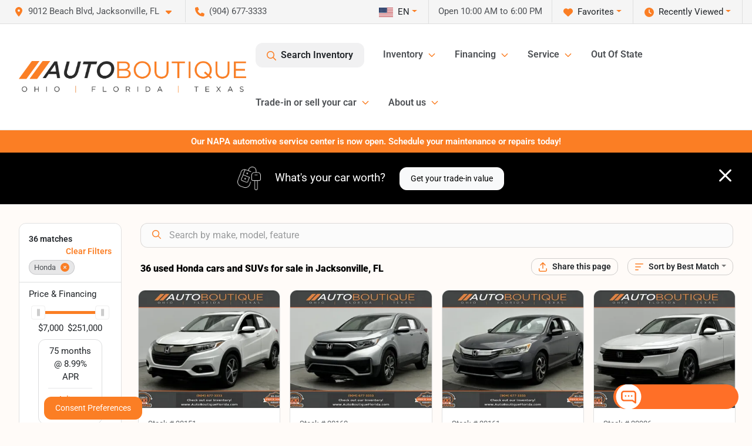

--- FILE ---
content_type: text/html; charset=utf-8
request_url: https://www.autoboutiqueflorida.com/honda
body_size: 43667
content:
<!DOCTYPE html><html lang="en"><head><meta charSet="utf-8" data-next-head=""/><meta name="viewport" content="width=device-width, initial-scale=1.0" class="jsx-2937452161" data-next-head=""/><link rel="icon" href="https://static.overfuel.com/dealers/auto-boutique-florida-/image/favicon-32x32.png" class="jsx-2937452161" data-next-head=""/><link rel="apple-touch-icon" sizes="180x180" href="https://static.overfuel.com/dealers/auto-boutique-florida-/image/apple-touch-icon.png" class="jsx-2937452161" data-next-head=""/><link rel="icon" type="image/png" sizes="192x192" href="https://static.overfuel.com/dealers/auto-boutique-florida-/image/android-chrome-192x192.png" class="jsx-2937452161" data-next-head=""/><link rel="icon" type="image/png" sizes="512x512" href="https://static.overfuel.com/dealers/auto-boutique-florida-/image/android-chrome-512x512.png" class="jsx-2937452161" data-next-head=""/><meta property="og:url" content="https://www.autoboutiqueflorida.com/honda" class="jsx-2937452161" data-next-head=""/><meta property="og:site_name" content="Auto Boutique Florida" class="jsx-2937452161" data-next-head=""/><meta property="og:type" content="website" class="jsx-2937452161" data-next-head=""/><meta property="og:image" content="https://static.overfuel.com/dealers/auto-boutique-florida-/image/auto-boutique-og-florida.webp" class="jsx-2937452161" data-next-head=""/><meta name="format-detection" content="telephone=no,address=no" class="jsx-2937452161" data-next-head=""/><link rel="preload" href="/font/roboto-v48-latin-regular.woff2" as="font" type="font/woff2" crossorigin="anonymous" class="jsx-b1edb5e55a1a9cb8" data-next-head=""/><link rel="preload" href="/font/roboto-v48-latin-600.woff2" as="font" type="font/woff2" crossorigin="anonymous" class="jsx-b1edb5e55a1a9cb8" data-next-head=""/><link rel="preload" href="/font/roboto-v48-latin-900.woff2" as="font" type="font/woff2" crossorigin="anonymous" class="jsx-b1edb5e55a1a9cb8" data-next-head=""/><title data-next-head="">36 used Honda cars and SUVs for sale in Jacksonville, FL | Auto Boutique Florida</title><meta property="og:title" content="36 used Honda cars and SUVs for sale in Jacksonville, FL | Auto Boutique Florida" data-next-head=""/><meta name="description" content="Shop Auto Boutique Florida selection of 36 used Honda cars and SUVs for sale in Jacksonville, FL" data-next-head=""/><meta property="og:description" content="Shop Auto Boutique Florida selection of 36 used Honda cars and SUVs for sale in Jacksonville, FL" data-next-head=""/><link rel="canonical" href="https://www.autoboutiqueflorida.com/honda" data-next-head=""/><link rel="next" href="https://www.autoboutiqueflorida.com/honda/page/2" data-next-head=""/><link rel="preload" href="/_next/static/css/58b43e3c8017d3ba.css" as="style"/><script type="application/ld+json" class="jsx-2937452161" data-next-head="">{"@context":"https://schema.org","@type":"Organization","url":"https://www.autoboutiqueflorida.com","logo":"https://static.overfuel.com/dealers/auto-boutique-florida-/image/android-chrome-192x192.png"}</script><link rel="preload" as="image" imageSrcSet="https://static.overfuel.com/dealers/auto-boutique-florida-/image/AutoBoutique-OFT-Charcoal-Original.webp?w=640&amp;q=80 1x, https://static.overfuel.com/dealers/auto-boutique-florida-/image/AutoBoutique-OFT-Charcoal-Original.webp?w=828&amp;q=80 2x" fetchPriority="high" data-next-head=""/><link rel="preload" as="image" imageSrcSet="https://static.overfuel.com/dealers/auto-boutique-florida-/image/AutoBoutique-OFT-Charcoal-Original.webp?w=256&amp;q=80 1x, https://static.overfuel.com/dealers/auto-boutique-florida-/image/AutoBoutique-OFT-Charcoal-Original.webp?w=640&amp;q=80 2x" fetchPriority="high" data-next-head=""/><script id="gainit" data-nscript="beforeInteractive">
            window.dataLayer = window.dataLayer || [];
            function gtag(){ window.dataLayer.push(arguments); }
            gtag('js', new Date());
            gtag('config', 'G-TWX1GBPKZN');
            
          </script><link rel="stylesheet" href="/_next/static/css/58b43e3c8017d3ba.css" data-n-g=""/><noscript data-n-css=""></noscript><script defer="" noModule="" src="/_next/static/chunks/polyfills-42372ed130431b0a.js"></script><script id="gatag" src="/gtag/js?id=G-TWX1GBPKZN&amp;l=dataLayer" defer="" data-nscript="beforeInteractive"></script><script defer="" src="/_next/static/chunks/8475.47831073e1b6ffaf.js"></script><script defer="" src="/_next/static/chunks/5601.9c144d6328ba2581.js"></script><script defer="" src="/_next/static/chunks/4744.3238be3c0e11f459.js"></script><script defer="" src="/_next/static/chunks/748.c76f477143a8f116.js"></script><script defer="" src="/_next/static/chunks/2056.7066055d529f184e.js"></script><script defer="" src="/_next/static/chunks/04ce947b-1a2fb7fb7f4eb2eb.js"></script><script defer="" src="/_next/static/chunks/7115-0e695373b530fcce.js"></script><script defer="" src="/_next/static/chunks/9320-d3cb4c548ab2883c.js"></script><script defer="" src="/_next/static/chunks/655-f32d8bd654120190.js"></script><script defer="" src="/_next/static/chunks/2033-ccbb47b0b86c3b08.js"></script><script defer="" src="/_next/static/chunks/872.15bd6bfb5d8cdca5.js"></script><script defer="" src="/_next/static/chunks/4610.cb5fe67beaf7f1de.js"></script><script defer="" src="/_next/static/chunks/3014.a9a0b5ab652f98e8.js"></script><script defer="" src="/_next/static/chunks/476.d481209788d7a27f.js"></script><script defer="" src="/_next/static/chunks/5966.b7b416c7b0643910.js"></script><script defer="" src="/_next/static/chunks/4116.b23f12c7cc68b06b.js"></script><script defer="" src="/_next/static/chunks/115.5c45a64fce174d0f.js"></script><script defer="" src="/_next/static/chunks/6985.c321d642c328bfd5.js"></script><script defer="" src="/_next/static/chunks/4851.6e2fd352c54a4585.js"></script><script defer="" src="/_next/static/chunks/1125.b585ff32d6657eb2.js"></script><script src="/_next/static/chunks/webpack-4c48dfdff27949c0.js" defer=""></script><script src="/_next/static/chunks/framework-77dff60c8c44585c.js" defer=""></script><script src="/_next/static/chunks/main-819ca9995167ee4f.js" defer=""></script><script src="/_next/static/chunks/pages/_app-d70018bfe3524097.js" defer=""></script><script src="/_next/static/chunks/8230-fd615141ef99310a.js" defer=""></script><script src="/_next/static/chunks/7856-db7bf741a0ee53d2.js" defer=""></script><script src="/_next/static/chunks/4587-68b5c796bc85d386.js" defer=""></script><script src="/_next/static/chunks/1423-77cd04bb72d43ce6.js" defer=""></script><script src="/_next/static/chunks/4761-d55ae15e52027e06.js" defer=""></script><script src="/_next/static/chunks/6554-17ce05496a22ed1d.js" defer=""></script><script src="/_next/static/chunks/2439-be50dbabb48591ef.js" defer=""></script><script src="/_next/static/chunks/4204-2d23ae957a7fea54.js" defer=""></script><script src="/_next/static/chunks/9086-57110936e1d9f18a.js" defer=""></script><script src="/_next/static/chunks/4159-72e26b6c8b5e4fcf.js" defer=""></script><script src="/_next/static/chunks/8670-5388bb14ca8a6ed3.js" defer=""></script><script src="/_next/static/chunks/7265-749e906ff613fcd6.js" defer=""></script><script src="/_next/static/chunks/2775-3db6e184bc3b7a64.js" defer=""></script><script src="/_next/static/chunks/1646-3e7dd0c8dea625e4.js" defer=""></script><script src="/_next/static/chunks/pages/inventory-9ad38f51278e71a2.js" defer=""></script><script src="/_next/static/1FizmeYwPnCtXD_AHTCis/_buildManifest.js" defer=""></script><script src="/_next/static/1FizmeYwPnCtXD_AHTCis/_ssgManifest.js" defer=""></script><style id="__jsx-b1edb5e55a1a9cb8">@font-face{font-display:s block;font-family:"Roboto";font-style:normal;font-weight:400;src:url("/font/roboto-v48-latin-regular.woff2")format("woff2")}@font-face{font-display:block;font-family:"Roboto";font-style:normal;font-weight:600;src:url("/font/roboto-v48-latin-600.woff2")format("woff2")}@font-face{font-display:block;font-family:"Roboto";font-style:normal;font-weight:900;src:url("/font/roboto-v48-latin-900.woff2")format("woff2")}body{font-family:"Roboto",system-ui,Arial,sans-serif!important}</style><style id="__jsx-2937452161">:root{--color-primary:#fb7e24;--color-secondary:#111;--color-highlight:#fb7e24;--persistent-banner-background-color:#fb7e24;--persistent-banner-text-color:#ffffff;--srp-height:56%;--cookie-consent-bg:#343a40;--cookie-consent-text:#fff;--cookie-consent-link:#fff}body{letter-spacing:0;background:#fffbf8;font-size:.95rem;top:0px!important} #mobile-nav{background:#fff}#header-nav ul li{position:relative;color:#4e5155;display:inline-block;padding:1.5rem 1rem;text-transform:none;font-size:16px}#header-nav a.noChildren{color:#4e5155}.text-primary,svg.text-primary,.blog-article a:not(.btn),.blog-article a:not(.btn):visited{color:var(--color-primary)!important;fill:var(--color-primary)}.blog-article a:not(.btn) svg,.blog-article a:not(.btn):visited svg{fill:var(--color-primary)!important}.bg-preheader{background:#f5f5f5;color:#4e5155}.text-preheader{color:#4e5155!important}.bg-preheader i,.bg-preheader svg,.bg-preheader .dropdown-toggle::after{color:#fb7e24!important;fill:#fb7e24!important}.bg-header{background:#fff}.bg-footer{background:#fff}.bg-heroSearch{background:black;padding:6rem 0;position:relative;overflow-x:clip;-webkit-background-size:cover!important;-moz-background-size:cover!important;-o-background-size:cover!important;background-size:cover!important;background-position:center center;background-repeat:no-repeat}.bg-heroSearch #hero-img{left:0;bottom:0}.text-highlight{color:#fb7e24!important}.btn-outline-primary,.btn-outline-primary:hover{border-color:var(--color-primary);color:var(--color-primary)}.btn-outline-primary svg,.btn-outline-primary:hover svg,.btn-link svg{fill:var(--color-primary)}#top-banner svg{fill:#fff!important}.btn-outline-primary:focus{color:inherit}.btn-default:active{color:white!important}.btn-default:active svg{fill:white}.btn-link.show svg{fill:white!important}.btn-link.show::after{color:#fff!important}.cElement a,.cElement a:hover{color:var(--color-primary)}.cElement a.btn:not(.btn-outline-primary):not(.btn-primary){color:#fff}.split-boxes{background-image:linear-gradient(90deg,var(--color-secondary),var(--color-secondary)50%,var(--color-primary)0,var(--color-primary))}.img-srp-container:before{display:block;content:"";width:100%;padding-top:56%}.btn-outline-primary:disabled{color:var(--color-primary)!important;border-color:var(--color-primary)!important}.aiBg{position:relative;background:linear-gradient(90deg,var(--color-primary),#ccc);border-radius:14px;padding:2px}.aiBg input{border:0!important;z-index:5}.react-datepicker__day--selected,.react-datepicker__day--in-selecting-range,.react-datepicker__day--in-range,.react-datepicker__month-text--selected,.react-datepicker__month-text--in-selecting-range,.react-datepicker__month-text--in-range,.react-datepicker__quarter-text--selected,.react-datepicker__quarter-text--in-selecting-range,.react-datepicker__quarter-text--in-range,.react-datepicker__year-text--selected,.react-datepicker__year-text--in-selecting-range,.react-datepicker__year-text--in-range,.react-datepicker__day--keyboard-selected:hover,.react-datepicker__month-text--keyboard-selected:hover,.react-datepicker__quarter-text--keyboard-selected:hover,.react-datepicker__year-text--keyboard-selected:hover{background-color:var(--color-primary);color:white}.text-secondary{color:var(--color-secondary)!important}.ribbon span{background-color:var(--color-primary)!important}.border-primary,html:not([dir=rtl]) .border-primary,html[dir=rtl] .border-primary{border-color:var(--color-primary)!important}.drag-active{border:1px dashed var(--color-primary)!important}.progress-bar,.bg-primary,.badge-primary,.btn-primary,.nav-pills .nav-link.active,.nav-pills .nav-link.active:hover,.nav-pills .nav-link.active:focus,.btn-check:checked+.btn,.btn.active,.btn.show,.btn:first-child:active,:not(.btn-check)+.btn:active{background-color:var(--color-primary)!important}.btn-primary,.btn-check:checked+.btn,.btn.active,.btn.show,.btn:first-child:active,:not(.btn-check)+.btn:active{border-color:var(--color-primary)!important}.btn-secondary{background-color:var(--color-secondary)!important;border-color:var(--color-secondary)!important}.btn-secondary:focus,.btn-secondary.focus{border-color:var(--color-secondary)!important}.btn-primary:focus,.btn-primary.focus{border-color:var(--color-primary)!important}.btn-primary.disabled,.btn-primary:disabled{border-color:var(--color-primary)!important;background:var(--color-primary)!important}.border-theme,.btn-group .btn-primary,.input-group-prepend .btn-primary,.input-group-append .btn-primary{border-color:var(--color-primary)!important}.rdp-button:focus:not([disabled]),.rdp-button:active:not([disabled]){background-color:#f5f5f5!important;border-color:var(--color-primary)!important}.rdp-day_selected:not([disabled]),.rdp-day_selected:focus:not([disabled]),.rdp-day_selected:active:not([disabled]),.rdp-day_selected:hover:not([disabled]){background-color:var(--color-primary)!important}.btn-group .active svg{color:var(--color-primary)!important}#header-nav ul li::after{border-color:var(--color-primary)!important}.bg-secondary,.badge-secondary{background-color:var(--color-secondary)!important;color:white!important}#languagedropdown{color:#4e5155;text-decoration:none;margin-top:-3px}.goog-te-combo{width:100%;background:#f5f5f5!important;color:#4e5155!important;border:none;font-size:.9rem!important;font-family:inherit!important;margin:1px 0!important;-webkit-appearance:none}#persistent_banner_desktop,#persistent_banner_mobile,#persistent_banner_desktop a,#persistent_banner_mobile a{background-color:#fb7e24;z-index:5;color:#ffffff!important}.gg-app{z-index:1!important}@media(max-width:575px){.bg-heroSearch #hero-img-mobile{object-fit:cover;width:100%!important;height:100%!important;top:0}
        }@media(min-width:576px){.bg-heroSearch{padding:7rem 0;position:relative;background-image:url("https://static.overfuel.com/dealers/auto-boutique-florida-/image/AutoBoutiqueFLHeroImage.webp");-webkit-background-size:cover!important;-moz-background-size:cover!important;-o-background-size:cover!important;background-size:cover!important;background-position:top center;background-repeat:no-repeat}.srpCardLocation{cursor:default!important}.srpCardLocation .fa-phone{display:none!important}}#top-banner {background-color: #fb7e24 !important; }
        
        @media (max-width: 575px) {
	.bg-heroSearch { padding: 2rem 0; }
}
.bg-heroSearch h1,
h1, h2, h3 { font-weight: 900 !important; }

.bg-footer { background: #000 !important; }
#currentLocation { display: block; }
.srp-guarantee { display: none; }

.uar-standalone-product-credit-application { min-height: 1000px; }

.prodigyCLSfix { min-height: 45px !important; }
.prodigyCLSfix button { border-radius: 6px !important; }
.prodigy-pricing-button-group .prodigy-button-large {
	min-height: 0 !important;
	padding: 9px 18px !important;
	text-align: left !important;
	font-size: .894rem !important;
	border-radius: 12px !important;
	background: white !important;
	color: #4e5155 !important;
}

#top-banner { background-color: #000 !important; }

.t-consentPrompt { z-index: 2147483647 !important; }

/* hide e-price from SRP */
#inventory-grid div[data-test="ePrice"] { display: none; }

@media screen and (max-width: 575px) {
  .c-offer p.h1 { font-size: 24px !important; }
}

        

        
      </style><style id="__jsx-3900813351">.container-fluid{max-width:2548px!important}#desktop-search{width:100%}#header-nav ul li,#search_desktop{font-weight:600}#header-nav ul li ul{top:3.5rem;border-radius:12px}#header-nav ul>li:last-of-type{padding-right:0!important}#header-nav ul li ul li{font-weight:normal!important}.searchInventory{border-color:#E8E8E8!important;padding:1.5rem 1rem}.searchInventory svg{fill:#fb7e24}#googletranslate{padding-top:.6rem}.route-home #persistent-search{display:none}.card{overflow:hidden;border:1px solid transparent!important;box-shadow:0 0 0!important;border:1px solid#e1e1e1!important;border-radius:12px!important}.card-header{border-radius:12px 12px 0 0!important}.card-footer:last-child{border-radius:0 0 12px 12px!important}.rounded,.btn,input,.form-control,#home-search-wrapper,.custom-select{border-radius:12px!important}.rounded_bottom{border-bottom-left-radius:12px;border-bottom-right-radius:12px}.btn-group .btn:first-child{border-radius:12px 0 0 12px!important}.btn-group .btn:last-child{border-radius:0 12px 12px 0!important}.btn-group .btn{border-radius:0!important}.btn-group .btn.active{border-color:#fb7e24!important}.input-group>.form-control:not(.border-radius-0):not(:first-child),.input-group>.custom-select:not(.border-radius-0):not(:first-child){border-radius:0 12px 12px 0!important}.input-group>.input-group-text.prepend:first-of-type{border-radius:12px 0 0 12px!important}.input-group>.input-group-text.append:last-of-type{border-radius:0 12px 12px 0!important}.border-radius-0{border-radius:0 0 0 0!important;border-bottom-right-radius:0!important;border-bottom-left-radius:0!important;border-top-right-radius:0!important;border-top-left-radius:0!important}.accordion-item:first-of-type{border-radius:12px 12px 0 0!important}.accordion-item:last-of-type{border-radius:0 0 12px 12px!important}</style><style data-styled="" data-styled-version="6.3.8">.dYClpH{position:absolute;left:0;width:100%;fill:rgba(255,255,255,0.75);z-index:2;text-align:center;}/*!sc*/
.dYClpH .active{fill:#fff;}/*!sc*/
@media(min-width:575px){.dYClpH{display:none;}}/*!sc*/
data-styled.g8[id="sc-a592eecc-1"]{content:"dYClpH,"}/*!sc*/
.hAziuE{position:absolute;top:5px;left:0;width:100%;height:100%;z-index:1;}/*!sc*/
.hAziuE .left-toggle{position:absolute;background-color:rgb(0,0,0,.6);top:35%;left:0;padding:0.5rem;}/*!sc*/
.hAziuE .right-toggle{position:absolute;background-color:rgb(0,0,0,.6);top:35%;right:0;padding:0.5rem;}/*!sc*/
@media(min-width:575px){.hAziuE .toggle{display:none;}.hAziuE:hover .toggle{display:block!important;}}/*!sc*/
data-styled.g9[id="sc-a592eecc-2"]{content:"hAziuE,"}/*!sc*/
.bPXTyO{position:fixed;content:'';top:63px;left:0;z-index:25;}/*!sc*/
.bPXTyO.searchVisible{height:calc(100% - 67px);overflow:scroll;}/*!sc*/
data-styled.g19[id="sc-2cecbaee-0"]{content:"bPXTyO,"}/*!sc*/
</style></head><body> <link rel="preload" as="image" imageSrcSet="https://static.overfuel.com/dealers/auto-boutique-florida-/image/AutoBoutique-OFT-Charcoal-Original.webp?w=640&amp;q=80 1x, https://static.overfuel.com/dealers/auto-boutique-florida-/image/AutoBoutique-OFT-Charcoal-Original.webp?w=828&amp;q=80 2x" fetchPriority="high"/><link rel="preload" as="image" imageSrcSet="https://static.overfuel.com/dealers/auto-boutique-florida-/image/AutoBoutique-OFT-Charcoal-Original.webp?w=256&amp;q=80 1x, https://static.overfuel.com/dealers/auto-boutique-florida-/image/AutoBoutique-OFT-Charcoal-Original.webp?w=640&amp;q=80 2x" fetchPriority="high"/><link rel="preload" as="image" imageSrcSet="https://static.overfuel.com/photos/92/1178556/01bc520fd90a47ecb19d803d9fdb9388-thumb.webp?w=640&amp;q=80 1x, https://static.overfuel.com/photos/92/1178556/01bc520fd90a47ecb19d803d9fdb9388-thumb.webp?w=1920&amp;q=80 2x" fetchPriority="high"/><link rel="preload" as="image" imageSrcSet="https://static.overfuel.com/photos/92/1178556/8ed476bfd37f4ccdb037dcc88b5a657e-thumb.webp?w=640&amp;q=80 1x, https://static.overfuel.com/photos/92/1178556/8ed476bfd37f4ccdb037dcc88b5a657e-thumb.webp?w=1920&amp;q=80 2x" fetchPriority="high"/><link rel="preload" as="image" imageSrcSet="https://static.overfuel.com/photos/92/1181015/210154a2268e429884b76d8ed055e1a8-thumb.webp?w=640&amp;q=80 1x, https://static.overfuel.com/photos/92/1181015/210154a2268e429884b76d8ed055e1a8-thumb.webp?w=1920&amp;q=80 2x" fetchPriority="high"/><link rel="preload" as="image" imageSrcSet="https://static.overfuel.com/photos/92/1181015/3c8d0adae53e4a228fa50eb7de879d64-thumb.webp?w=640&amp;q=80 1x, https://static.overfuel.com/photos/92/1181015/3c8d0adae53e4a228fa50eb7de879d64-thumb.webp?w=1920&amp;q=80 2x" fetchPriority="high"/><link rel="preload" as="image" imageSrcSet="https://static.overfuel.com/photos/92/1181026/174476340375438aa302e429a025b2fc-thumb.webp?w=640&amp;q=80 1x, https://static.overfuel.com/photos/92/1181026/174476340375438aa302e429a025b2fc-thumb.webp?w=1920&amp;q=80 2x" fetchPriority="high"/><link rel="preload" as="image" imageSrcSet="https://static.overfuel.com/photos/92/1181026/bd738070b3b54cee9f78c2adc0b383a9-thumb.webp?w=640&amp;q=80 1x, https://static.overfuel.com/photos/92/1181026/bd738070b3b54cee9f78c2adc0b383a9-thumb.webp?w=1920&amp;q=80 2x" fetchPriority="high"/><link rel="preload" as="image" imageSrcSet="https://static.overfuel.com/photos/92/1128447/69b573bf1c1b4ac096a3c29474d1834d-thumb.webp?w=640&amp;q=80 1x, https://static.overfuel.com/photos/92/1128447/69b573bf1c1b4ac096a3c29474d1834d-thumb.webp?w=1920&amp;q=80 2x" fetchPriority="high"/><link rel="preload" as="image" imageSrcSet="https://static.overfuel.com/photos/92/1128447/64f4a483ce0f47fd8cf92e5ff906fb8b-thumb.webp?w=640&amp;q=80 1x, https://static.overfuel.com/photos/92/1128447/64f4a483ce0f47fd8cf92e5ff906fb8b-thumb.webp?w=1920&amp;q=80 2x" fetchPriority="high"/><link rel="preload" as="image" imageSrcSet="https://static.overfuel.com/photos/92/1162276/bdd2e1e37e234e6c9f6ac8ea85bca4ad-thumb.webp?w=640&amp;q=80 1x, https://static.overfuel.com/photos/92/1162276/bdd2e1e37e234e6c9f6ac8ea85bca4ad-thumb.webp?w=1920&amp;q=80 2x" fetchPriority="high"/><link rel="preload" as="image" imageSrcSet="https://static.overfuel.com/photos/92/1162276/bdd939854a1f4b4db4c762364aef9619-thumb.webp?w=640&amp;q=80 1x, https://static.overfuel.com/photos/92/1162276/bdd939854a1f4b4db4c762364aef9619-thumb.webp?w=1920&amp;q=80 2x" fetchPriority="high"/><link rel="preload" as="image" imageSrcSet="https://static.overfuel.com/photos/92/1101501/567f6fd4c4294798bd5ca6a9c9e6d34c-thumb.webp?w=640&amp;q=80 1x, https://static.overfuel.com/photos/92/1101501/567f6fd4c4294798bd5ca6a9c9e6d34c-thumb.webp?w=1920&amp;q=80 2x" fetchPriority="high"/><link rel="preload" as="image" imageSrcSet="https://static.overfuel.com/photos/92/1101501/2b49784618e2405682fb155a4b9d2394-thumb.webp?w=640&amp;q=80 1x, https://static.overfuel.com/photos/92/1101501/2b49784618e2405682fb155a4b9d2394-thumb.webp?w=1920&amp;q=80 2x" fetchPriority="high"/><div id="__next"><script type="application/ld+json" class="jsx-2937452161">{"@context":"https://schema.org","@type":["AutoDealer","LocalBusiness"],"name":"Auto Boutique Florida","image":"https://static.overfuel.com/dealers/auto-boutique-florida-/image/auto-boutique-og-florida.webp","@id":"https://www.autoboutiqueflorida.com/#organization","url":"https://www.autoboutiqueflorida.com/","telephone":"+19046773333","address":{"@type":"PostalAddress","streetAddress":"9012 Beach Blvd","addressLocality":"Jacksonville","addressRegion":"FL","postalCode":"32216","addressCountry":"US"},"geo":{"@type":"GeoCoordinates","latitude":30.2860017,"longitude":-81.5619549},"openingHoursSpecification":[{"@type":"OpeningHoursSpecification","dayOfWeek":"Monday","opens":"10:00","closes":"19:00"},{"@type":"OpeningHoursSpecification","dayOfWeek":"Tuesday","opens":"10:00","closes":"19:00"},{"@type":"OpeningHoursSpecification","dayOfWeek":"Wednesday","opens":"10:00","closes":"19:00"},{"@type":"OpeningHoursSpecification","dayOfWeek":"Thursday","opens":"10:00","closes":"19:00"},{"@type":"OpeningHoursSpecification","dayOfWeek":"Friday","opens":"10:00","closes":"19:00"},{"@type":"OpeningHoursSpecification","dayOfWeek":"Saturday","opens":"10:00","closes":"18:00"},{"@type":"OpeningHoursSpecification","dayOfWeek":"Sunday","opens":"11:00","closes":"16:00"}],"sameAs":["https://www.facebook.com/autoboutiqueflorida","https://www.instagram.com/autoboutiqueflorida/","https://www.youtube.com/channel/UCmMud2guVzHE23QeNABynDQ"],"aggregateRating":{"@type":"AggregateRating","ratingValue":4.7,"reviewCount":12389},"hasMap":"https://maps.google.com/?q=9012+Beach+Blvd+Jacksonville+FL+32216","contactPoint":[{"@type":"ContactPoint","contactType":"Sales","telephone":"+19046773333","availableLanguage":["English","Spanish"],"areaServed":"US"}],"knowsAbout":["used cars","trade-in","auto financing","vehicle service"]}</script><div translate="no" class="jsx-2937452161 notranslate"><div id="google_translate_element" style="display:none" class="jsx-2937452161"></div></div><div class="mode-undefined full_width route-srp"><header role="banner" class="d-none d-xl-block " id="header-desktop"><div class="border-bottom bg-preheader text-preheader theme-light"><div class="container-fluid"><div class="row"><div class="col"><div class="py-2 ps-2 pe-3 d-inline-block cursor-pointer border-end position-relative locationDropdown" role="button" data-cy="header-location-dropdown"><span class="d-inline-block faIcon ofa-solid ofa-location-dot me-2"><svg height="16" width="16" fill="inherit"><use xlink:href="/solid.svg#location-dot"></use></svg></span><span class="d-inline-block me-1 notranslate">9012 Beach Blvd, Jacksonville, FL<span class="d-inline-block faIcon ofa-solid ofa-caret-down ms-2"><svg height="16" width="16" fill="inherit"><use xlink:href="/solid.svg#caret-down"></use></svg></span></span></div><div class="py-2  px-3 d-inline-block "><span data-cy="header-phone" role="button" class="text-preheader"><span class="d-inline-block faIcon ofa-solid ofa-phone me-2"><svg height="16" width="16" fill="inherit"><use xlink:href="/solid.svg#phone"></use></svg></span>(904) 677-3333</span></div><div class="float-end py-2 text-end border-end"><div class="dropdown"><button type="button" id="recents" aria-expanded="false" class="py-0 text-decoration-none  dropdown-toggle btn btn-link"><span class="d-inline-block faIcon ofa-solid ofa-clock me-2 float-start mt-0"><svg height="16" width="16" fill="inherit"><use xlink:href="/solid.svg#clock"></use></svg></span>Recently Viewed</button></div></div><div class="float-end py-2 border-end text-end"><div class="dropdown"><button type="button" id="favorites" aria-expanded="false" class="py-0 text-decoration-none  dropdown-toggle btn btn-link"><span class="d-inline-block faIcon ofa-solid ofa-heart me-2"><svg height="16" width="16" fill="inherit"><use xlink:href="/solid.svg#heart"></use></svg></span>Favorites</button></div></div><div class="py-2 px-3 float-end text-end border-end" id="currentLocation"><span>Open 10:00 AM to 6:00 PM</span></div><div class="float-end py-2 border-end text-end"></div></div></div></div></div><div class="px-3 border-bottom bg-header position-relative py-2" id="interior_header"><div class="container-fluid"><div class="d-flex align-items-center"><a title="Auto Boutique Florida" id="logo-link" href="/"><img alt="Auto Boutique Florida" id="logo" fetchPriority="high" loading="eager" width="387" height="54" decoding="async" data-nimg="1" style="color:transparent" srcSet="https://static.overfuel.com/dealers/auto-boutique-florida-/image/AutoBoutique-OFT-Charcoal-Original.webp?w=640&amp;q=80 1x, https://static.overfuel.com/dealers/auto-boutique-florida-/image/AutoBoutique-OFT-Charcoal-Original.webp?w=828&amp;q=80 2x" src="https://static.overfuel.com/dealers/auto-boutique-florida-/image/AutoBoutique-OFT-Charcoal-Original.webp?w=828&amp;q=80"/></a><div class="ms-auto" id="header-nav"><ul><li class="searchInventory"><button type="button" id="search_desktop" title="Browse Inventory" class="text-decoration-none text-dark bg-light btn btn-link"><span class="d-inline-block faIcon ofa-regular ofa-magnifying-glass me-2"><svg height="16" width="16" fill="inherit"><use xlink:href="/regular.svg#magnifying-glass"></use></svg></span>Search Inventory</button></li><li class="cursor-pointer">Inventory<span class="d-inline-block faIcon ofa-regular ofa-angle-down ms-2 text-primary"><svg height="15" width="14" fill="#fb7e24"><use xlink:href="/regular.svg#angle-down"></use></svg></span><ul><li class="cursor-pointer"><a target="_self" title="All Inventory" class="" href="/used-vehicles-jacksonville-fl">All Inventory</a></li><li class="cursor-pointer"><a target="_self" title="Cars" class="" href="/cars">Cars</a></li><li class="cursor-pointer"><a target="_self" title="Trucks" class="" href="/trucks">Trucks</a></li><li class="cursor-pointer"><a target="_self" title="SUVs" class="" href="/suvs">SUVs</a></li><li class="cursor-pointer"><a target="_self" title="Passenger Vans &amp; Minivans" class="" href="/vans">Passenger Vans &amp; Minivans</a></li><li class="cursor-pointer"><a target="_self" title="Cargo Vans" class="" href="/cargo-vans">Cargo Vans</a></li><li class="cursor-pointer"><a target="_self" title="Hybrids &amp; Electric" class="" href="/electric-hybrid">Hybrids &amp; Electric</a></li></ul></li><li class="cursor-pointer">Financing<span class="d-inline-block faIcon ofa-regular ofa-angle-down ms-2 text-primary"><svg height="15" width="14" fill="#fb7e24"><use xlink:href="/regular.svg#angle-down"></use></svg></span><ul><li class="cursor-pointer"><a target="_self" title="Get Pre-qualified" class="" href="/get-pre-qualified">Get Pre-qualified</a></li><li class="cursor-pointer"><a target="_self" title="Credit Application" class="" href="/business-credit-application">Credit Application</a></li><li class="cursor-pointer"><a target="_self" title="Car Loan Calculator" class="" href="/car-loan-calculator">Car Loan Calculator</a></li></ul></li><li class="cursor-pointer">Service<span class="d-inline-block faIcon ofa-regular ofa-angle-down ms-2 text-primary"><svg height="15" width="14" fill="#fb7e24"><use xlink:href="/regular.svg#angle-down"></use></svg></span><ul><li class="cursor-pointer"><a target="_self" title="Schedule Service" class="" href="/auto-service-jacksonville">Schedule Service</a></li><li class="cursor-pointer"><a target="_self" title="Service Offers" class="" href="/service-offers">Service Offers</a></li></ul></li><li class="cursor-pointer"><a target="_self" title="Out Of State" class="noChildren" href="/out-of-state-sales-jacksonville-fl">Out Of State</a></li><li class="cursor-pointer">Trade-in or sell your car<span class="d-inline-block faIcon ofa-regular ofa-angle-down ms-2 text-primary"><svg height="15" width="14" fill="#fb7e24"><use xlink:href="/regular.svg#angle-down"></use></svg></span><ul><li class="cursor-pointer"><a target="_self" title="Value Your Trade" class="" href="/trade-in-or-sell-your-vehicle">Value Your Trade</a></li><li class="cursor-pointer"><a target="_self" title="Get Cash For Your Car" class="" href="/kelley-blue-book-instant-cash-offer">Get Cash For Your Car</a></li><li class="cursor-pointer"><a target="_self" title="How It Works" class="" href="/auto-boutique-trade-in-center">How It Works</a></li></ul></li><li class="cursor-pointer">About us<span class="d-inline-block faIcon ofa-regular ofa-angle-down ms-2 text-primary"><svg height="15" width="14" fill="#fb7e24"><use xlink:href="/regular.svg#angle-down"></use></svg></span><ul><li class="cursor-pointer"><a target="_self" title="Our Dealership" class="" href="/contactus">Our Dealership</a></li><li class="cursor-pointer"><a target="_self" title="Auto Boutique Guarantee" class="" href="/auto-boutique-guarantee">Auto Boutique Guarantee</a></li><li class="cursor-pointer"><a target="_self" title="Testimonials" class="" href="/auto-boutique-florida-dealership-customer-reviews">Testimonials</a></li><li class="cursor-pointer"><a target="_self" title="Auto Blog" class="" href="/blog">Auto Blog</a></li></ul></li></ul></div></div><div class="clearfix"></div></div></div><div id="openclosed" class="bg-secondary py-2 px-3 text-white text-center d-none">Open from 10:00 AM to 6:00 PM</div></header><div id="mobile-nav" class="border-bottom border-bottom d-xl-none position-fixed d-flex align-items-center w-100"><div class="d-flex w-100 align-items-center " id="mobile-header"><div class="text-left w-100 ps-2" id="mobile-logo"><img alt="Auto Boutique Florida" fetchPriority="high" loading="eager" width="246" height="36" decoding="async" data-nimg="1" style="color:transparent" srcSet="https://static.overfuel.com/dealers/auto-boutique-florida-/image/AutoBoutique-OFT-Charcoal-Original.webp?w=256&amp;q=80 1x, https://static.overfuel.com/dealers/auto-boutique-florida-/image/AutoBoutique-OFT-Charcoal-Original.webp?w=640&amp;q=80 2x" src="https://static.overfuel.com/dealers/auto-boutique-florida-/image/AutoBoutique-OFT-Charcoal-Original.webp?w=640&amp;q=80"/></div><div class="my-0 ms-auto mobilePhone px-2 "><span class="d-inline-block faIcon ofa-solid ofa-phone h3 my-0"><svg height="25" width="25" fill="#4e5155"><use xlink:href="/solid.svg#phone"></use></svg></span></div><div class="text-end ps-2 "><span class="d-inline-block faIcon ofa-solid ofa-bars h2 me-1 mb-0 mt-n1"><svg height="29" width="29" fill="#4e5155"><use xlink:href="/solid.svg#bars"></use></svg></span></div></div></div><div style="height:104px" class="d-block d-xl-none" id="mobile-nav-spacer"></div><div id="persistent_banner_desktop"><div class="container"><a title="Click here to see special promotion" class="cursor-pointer" href="/auto-service-jacksonville"><span class="py-2 text-center d-block">Our NAPA automotive service center is now open. Schedule your maintenance or repairs today!</span></a></div></div><script type="application/ld+json"></script><main id="inventory-index" class="position-relative path-inventory"><div class="bg-secondary p-4 d-block" id="top-banner"><div class="align-items-center container"><div class="d-flex align-items-center row"><div class="text-large text-center text-white col-sm-12"><img alt="Get your trade-in value" loading="lazy" width="40" height="40" decoding="async" data-nimg="1" class="me-4 d-none d-sm-inline-block" style="color:transparent" srcSet="https://static.overfuel.com/images/icons/streamlinehq-car-tool-keys-transportation-white-200.PNG?w=48&amp;q=80 1x, https://static.overfuel.com/images/icons/streamlinehq-car-tool-keys-transportation-white-200.PNG?w=96&amp;q=80 2x" src="https://static.overfuel.com/images/icons/streamlinehq-car-tool-keys-transportation-white-200.PNG?w=96&amp;q=80"/>What&#x27;s your car worth?<button type="button" class="border-white ms-4 mt-3 mt-sm-0 btn btn-light">Get your trade-in value</button><button type="button" class="close text-white text-large float-end p-0 mb-n2 mt-n1 mr-n2 btn btn-link"><span class="d-inline-block faIcon ofa-regular ofa-xmark text-white"><svg height="36" width="25" fill="white"><use xlink:href="/regular.svg#xmark"></use></svg></span></button></div></div></div></div><div class="sc-2cecbaee-0 bPXTyO w-100 border-bottom ToolbarMobile bg-white d-block d-xl-none searchHidden"><div class="no-gutters row-bordered text-start text-nowrap sticky-top bg-white border-bottom border-top row"><div class="py-2 pe-2 ps-3 cursor-pointer col-sm-6 col-5"><span class="d-inline-block faIcon ofa-regular ofa-bars-filter text-primary me-2"><svg height="16" width="16" fill="#fb7e24"><use xlink:href="/regular.svg#bars-filter"></use></svg></span>Filters</div><div class="py-2 px-3 col-sm-5 col-5"><span class="d-inline-block faIcon ofa-regular ofa-arrow-down-wide-short text-primary me-2"><svg height="16" width="16" fill="#fb7e24"><use xlink:href="/regular.svg#arrow-down-wide-short"></use></svg></span>Best Match</div><div aria-label="Close" class="py-2 pe-3 text-end  col-sm-1 col-2"><span class="d-inline-block faIcon ofa-regular ofa-magnifying-glass text-primary me-2"><svg height="16" width="16" fill="#fb7e24"><use xlink:href="/regular.svg#magnifying-glass"></use></svg></span></div></div></div><div class="mb-5 container-fluid"><div class="d-flex mt-3"><div class="d-none d-xl-block filter-container w-20"><div class="p-3"><div class="mb-5 mt-3 mt-md-0 notranslate filterCard card"><div class="pt-3 pb-2 bg-white card-header"><div class="card-title h6 font-weight-bold mb-2">36<!-- --> matches</div></div><form data-cy="filter-section" class="pb-0 mt-sm-0"><div class="price-financing card-footer"><div class="cursor-pointer">Price <!-- -->&amp; Financing</div><div class="mt-2 px-3 collapse show"><div class="opacity-100"><div style="transform:scale(1);cursor:inherit;height:24px;display:flex;width:100%"><div style="height:5px;width:100%;border-radius:4px;background:linear-gradient(to right, #ccc 0%, #ccc 0%, #fb7e24 0%, #fb7e24 100%, #ccc 100%, #ccc 100%);align-self:center" class="price-financing-slider"><div style="position:absolute;z-index:0;cursor:grab;user-select:none;touch-action:none;-webkit-user-select:none;-moz-user-select:none;-ms-user-select:none;height:24px;width:24px;border-radius:4px;background-color:#FFF;display:flex;justify-content:center;align-items:center;border:1px solid #eee;outline:0;left:0" tabindex="0" aria-valuemax="251000" aria-valuemin="7000" aria-valuenow="7000" draggable="false" aria-label="Accessibility label" role="slider"><div style="height:12px;width:5px;background-color:#CCC"></div></div><div style="position:absolute;z-index:1;cursor:grab;user-select:none;touch-action:none;-webkit-user-select:none;-moz-user-select:none;-ms-user-select:none;height:24px;width:24px;border-radius:4px;background-color:#FFF;display:flex;justify-content:center;align-items:center;border:1px solid #eee;outline:0;left:0" tabindex="0" aria-valuemax="251000" aria-valuemin="7000" aria-valuenow="251000" draggable="false" aria-label="Accessibility label" role="slider"><div style="height:12px;width:5px;background-color:#CCC"></div></div></div></div><div class="mt-1 no-gutters row"><div class="ms-n3 col">$7,000</div><div class="me-n3 text-end col">$251,000</div></div></div><div class="rounded text-sm border my-2 py-2 px-3 text-center">75<!-- --> months @ <span class="notranslate">NaN<!-- -->%</span> APR<div class="text-primary cursor-pointer border-top mt-2 pt-2">Adjust Terms</div></div><input type="hidden" tabindex="-1" id="minprice" name="price[gt]" value="7000"/><input type="hidden" tabindex="-1" id="maxprice" name="price[lt]" value="251000"/></div></div><div class="card-footer"><div class="cursor-pointer py-1" data-cy="toggle-filter-condition">Condition<span class="d-inline-block faIcon ofa-regular ofa-angle-down text-primary float-end"><svg height="16" width="16" fill="#fb7e24"><use xlink:href="/regular.svg#angle-down"></use></svg></span></div></div><div class="card-footer"><div class="cursor-pointer py-1" data-cy="toggle-make-model">Make &amp; Model<span class="d-inline-block faIcon ofa-regular ofa-angle-up text-primary float-end"><svg height="16" width="16" fill="#fb7e24"><use xlink:href="/regular.svg#angle-up"></use></svg></span></div><div data-cy="filter-make-container" style="overflow-y:auto;max-height:300px"><div class="mt-2 cursor-pointer"><label class="custom-control custom-checkbox" for="ma_Acura"><input type="checkbox" id="ma_Acura" class="custom-control-input" name="make[]" value="Acura"/><span class="custom-control-label">Acura<!-- --> (<!-- -->5<!-- -->)</span></label></div><div class="mt-2 cursor-pointer"><label class="custom-control custom-checkbox" for="ma_Alfa Romeo"><input type="checkbox" id="ma_Alfa Romeo" class="custom-control-input" name="make[]" value="Alfa Romeo"/><span class="custom-control-label">Alfa Romeo<!-- --> (<!-- -->3<!-- -->)</span></label></div><div class="mt-2 cursor-pointer"><label class="custom-control custom-checkbox" for="ma_Audi"><input type="checkbox" id="ma_Audi" class="custom-control-input" name="make[]" value="Audi"/><span class="custom-control-label">Audi<!-- --> (<!-- -->6<!-- -->)</span></label></div><div class="mt-2 cursor-pointer"><label class="custom-control custom-checkbox" for="ma_BMW"><input type="checkbox" id="ma_BMW" class="custom-control-input" name="make[]" value="BMW"/><span class="custom-control-label">BMW<!-- --> (<!-- -->14<!-- -->)</span></label></div><div class="mt-2 cursor-pointer"><label class="custom-control custom-checkbox" for="ma_Buick"><input type="checkbox" id="ma_Buick" class="custom-control-input" name="make[]" value="Buick"/><span class="custom-control-label">Buick<!-- --> (<!-- -->4<!-- -->)</span></label></div><div class="mt-2 cursor-pointer"><label class="custom-control custom-checkbox" for="ma_Cadillac"><input type="checkbox" id="ma_Cadillac" class="custom-control-input" name="make[]" value="Cadillac"/><span class="custom-control-label">Cadillac<!-- --> (<!-- -->15<!-- -->)</span></label></div><div class="mt-2 cursor-pointer"><label class="custom-control custom-checkbox" for="ma_Chevrolet"><input type="checkbox" id="ma_Chevrolet" class="custom-control-input" name="make[]" value="Chevrolet"/><span class="custom-control-label">Chevrolet<!-- --> (<!-- -->91<!-- -->)</span></label></div><div class="mt-2 cursor-pointer"><label class="custom-control custom-checkbox" for="ma_Chrysler"><input type="checkbox" id="ma_Chrysler" class="custom-control-input" name="make[]" value="Chrysler"/><span class="custom-control-label">Chrysler<!-- --> (<!-- -->15<!-- -->)</span></label></div><div class="mt-2 cursor-pointer"><label class="custom-control custom-checkbox" for="ma_Dodge"><input type="checkbox" id="ma_Dodge" class="custom-control-input" name="make[]" value="Dodge"/><span class="custom-control-label">Dodge<!-- --> (<!-- -->22<!-- -->)</span></label></div><div class="mt-2 cursor-pointer"><label class="custom-control custom-checkbox" for="ma_Ford"><input type="checkbox" id="ma_Ford" class="custom-control-input" name="make[]" value="Ford"/><span class="custom-control-label">Ford<!-- --> (<!-- -->52<!-- -->)</span></label></div><div class="mt-2 cursor-pointer"><label class="custom-control custom-checkbox" for="ma_Genesis"><input type="checkbox" id="ma_Genesis" class="custom-control-input" name="make[]" value="Genesis"/><span class="custom-control-label">Genesis<!-- --> (<!-- -->2<!-- -->)</span></label></div><div class="mt-2 cursor-pointer"><label class="custom-control custom-checkbox" for="ma_GMC"><input type="checkbox" id="ma_GMC" class="custom-control-input" name="make[]" value="GMC"/><span class="custom-control-label">GMC<!-- --> (<!-- -->17<!-- -->)</span></label></div><div class="mt-2 cursor-pointer"><label class="custom-control custom-checkbox" for="ma_Honda"><input type="checkbox" id="ma_Honda" class="custom-control-input" name="make[]" value="Honda"/><span class="custom-control-label">Honda<!-- --> (<!-- -->36<!-- -->)</span></label></div><div class="mt-2 cursor-pointer"><label class="custom-control custom-checkbox" for="ma_Hyundai"><input type="checkbox" id="ma_Hyundai" class="custom-control-input" name="make[]" value="Hyundai"/><span class="custom-control-label">Hyundai<!-- --> (<!-- -->26<!-- -->)</span></label></div><div class="mt-2 cursor-pointer"><label class="custom-control custom-checkbox" for="ma_INFINITI"><input type="checkbox" id="ma_INFINITI" class="custom-control-input" name="make[]" value="INFINITI"/><span class="custom-control-label">INFINITI<!-- --> (<!-- -->4<!-- -->)</span></label></div><div class="mt-2 cursor-pointer"><label class="custom-control custom-checkbox" for="ma_Jaguar"><input type="checkbox" id="ma_Jaguar" class="custom-control-input" name="make[]" value="Jaguar"/><span class="custom-control-label">Jaguar<!-- --> (<!-- -->1<!-- -->)</span></label></div><div class="mt-2 cursor-pointer"><label class="custom-control custom-checkbox" for="ma_Jeep"><input type="checkbox" id="ma_Jeep" class="custom-control-input" name="make[]" value="Jeep"/><span class="custom-control-label">Jeep<!-- --> (<!-- -->29<!-- -->)</span></label></div><div class="mt-2 cursor-pointer"><label class="custom-control custom-checkbox" for="ma_Kia"><input type="checkbox" id="ma_Kia" class="custom-control-input" name="make[]" value="Kia"/><span class="custom-control-label">Kia<!-- --> (<!-- -->44<!-- -->)</span></label></div><div class="mt-2 cursor-pointer"><label class="custom-control custom-checkbox" for="ma_Lamborghini"><input type="checkbox" id="ma_Lamborghini" class="custom-control-input" name="make[]" value="Lamborghini"/><span class="custom-control-label">Lamborghini<!-- --> (<!-- -->1<!-- -->)</span></label></div><div class="mt-2 cursor-pointer"><label class="custom-control custom-checkbox" for="ma_Land Rover"><input type="checkbox" id="ma_Land Rover" class="custom-control-input" name="make[]" value="Land Rover"/><span class="custom-control-label">Land Rover<!-- --> (<!-- -->4<!-- -->)</span></label></div><div class="mt-2 cursor-pointer"><label class="custom-control custom-checkbox" for="ma_Lexus"><input type="checkbox" id="ma_Lexus" class="custom-control-input" name="make[]" value="Lexus"/><span class="custom-control-label">Lexus<!-- --> (<!-- -->4<!-- -->)</span></label></div><div class="mt-2 cursor-pointer"><label class="custom-control custom-checkbox" for="ma_Lincoln"><input type="checkbox" id="ma_Lincoln" class="custom-control-input" name="make[]" value="Lincoln"/><span class="custom-control-label">Lincoln<!-- --> (<!-- -->2<!-- -->)</span></label></div><div class="mt-2 cursor-pointer"><label class="custom-control custom-checkbox" for="ma_Maserati"><input type="checkbox" id="ma_Maserati" class="custom-control-input" name="make[]" value="Maserati"/><span class="custom-control-label">Maserati<!-- --> (<!-- -->3<!-- -->)</span></label></div><div class="mt-2 cursor-pointer"><label class="custom-control custom-checkbox" for="ma_Mazda"><input type="checkbox" id="ma_Mazda" class="custom-control-input" name="make[]" value="Mazda"/><span class="custom-control-label">Mazda<!-- --> (<!-- -->10<!-- -->)</span></label></div><div class="mt-2 cursor-pointer"><label class="custom-control custom-checkbox" for="ma_Mercedes-Benz"><input type="checkbox" id="ma_Mercedes-Benz" class="custom-control-input" name="make[]" value="Mercedes-Benz"/><span class="custom-control-label">Mercedes-Benz<!-- --> (<!-- -->19<!-- -->)</span></label></div><div class="mt-2 cursor-pointer"><label class="custom-control custom-checkbox" for="ma_MINI"><input type="checkbox" id="ma_MINI" class="custom-control-input" name="make[]" value="MINI"/><span class="custom-control-label">MINI<!-- --> (<!-- -->1<!-- -->)</span></label></div><div class="mt-2 cursor-pointer"><label class="custom-control custom-checkbox" for="ma_Mitsubishi"><input type="checkbox" id="ma_Mitsubishi" class="custom-control-input" name="make[]" value="Mitsubishi"/><span class="custom-control-label">Mitsubishi<!-- --> (<!-- -->15<!-- -->)</span></label></div><div class="mt-2 cursor-pointer"><label class="custom-control custom-checkbox" for="ma_Nissan"><input type="checkbox" id="ma_Nissan" class="custom-control-input" name="make[]" value="Nissan"/><span class="custom-control-label">Nissan<!-- --> (<!-- -->88<!-- -->)</span></label></div><div class="mt-2 cursor-pointer"><label class="custom-control custom-checkbox" for="ma_Porsche"><input type="checkbox" id="ma_Porsche" class="custom-control-input" name="make[]" value="Porsche"/><span class="custom-control-label">Porsche<!-- --> (<!-- -->1<!-- -->)</span></label></div><div class="mt-2 cursor-pointer"><label class="custom-control custom-checkbox" for="ma_Ram"><input type="checkbox" id="ma_Ram" class="custom-control-input" name="make[]" value="Ram"/><span class="custom-control-label">Ram<!-- --> (<!-- -->14<!-- -->)</span></label></div><div class="mt-2 cursor-pointer"><label class="custom-control custom-checkbox" for="ma_Subaru"><input type="checkbox" id="ma_Subaru" class="custom-control-input" name="make[]" value="Subaru"/><span class="custom-control-label">Subaru<!-- --> (<!-- -->4<!-- -->)</span></label></div><div class="mt-2 cursor-pointer"><label class="custom-control custom-checkbox" for="ma_Tesla"><input type="checkbox" id="ma_Tesla" class="custom-control-input" name="make[]" value="Tesla"/><span class="custom-control-label">Tesla<!-- --> (<!-- -->22<!-- -->)</span></label></div><div class="mt-2 cursor-pointer"><label class="custom-control custom-checkbox" for="ma_Toyota"><input type="checkbox" id="ma_Toyota" class="custom-control-input" name="make[]" value="Toyota"/><span class="custom-control-label">Toyota<!-- --> (<!-- -->112<!-- -->)</span></label></div><div class="mt-2 cursor-pointer"><label class="custom-control custom-checkbox" for="ma_Volkswagen"><input type="checkbox" id="ma_Volkswagen" class="custom-control-input" name="make[]" value="Volkswagen"/><span class="custom-control-label">Volkswagen<!-- --> (<!-- -->23<!-- -->)</span></label></div><div class="mt-2 cursor-pointer"><label class="custom-control custom-checkbox" for="ma_Volvo"><input type="checkbox" id="ma_Volvo" class="custom-control-input" name="make[]" value="Volvo"/><span class="custom-control-label">Volvo<!-- --> (<!-- -->6<!-- -->)</span></label></div></div></div><div class="card-footer"><div class="cursor-pointer" data-cy="toggle-yearsmileage">Years &amp; Mileage<span class="d-inline-block faIcon ofa-regular ofa-angle-down text-primary float-end"><svg height="16" width="16" fill="#fb7e24"><use xlink:href="/regular.svg#angle-down"></use></svg></span></div></div><div class="card-footer"><div class="cursor-pointer py-1" data-cy="toggle-filter-body">Body Style<span class="d-inline-block faIcon ofa-regular ofa-angle-down text-primary float-end"><svg height="16" width="16" fill="#fb7e24"><use xlink:href="/regular.svg#angle-down"></use></svg></span></div></div><div class="card-footer"><div class="cursor-pointer py-1" data-cy="toggle-filter-features">Features<span class="d-inline-block faIcon ofa-regular ofa-angle-down text-primary float-end"><svg height="16" width="16" fill="#fb7e24"><use xlink:href="/regular.svg#angle-down"></use></svg></span></div></div><div class="card-footer"><div class="cursor-pointer py-1" data-cy="toggle-filter-seatingcapacity">Seating Capacity<span class="d-inline-block faIcon ofa-regular ofa-angle-down text-primary float-end"><svg height="16" width="16" fill="#fb7e24"><use xlink:href="/regular.svg#angle-down"></use></svg></span></div></div><div class="card-footer"><div class="cursor-pointer py-1" data-cy="toggle-filter-exteriorcolor">Exterior Color<span class="d-inline-block faIcon ofa-regular ofa-angle-down text-primary float-end"><svg height="16" width="16" fill="#fb7e24"><use xlink:href="/regular.svg#angle-down"></use></svg></span></div></div><div class="card-footer"><div class="cursor-pointer py-1" data-cy="toggle-filter-interiorcolor">Interior Color<span class="d-inline-block faIcon ofa-regular ofa-angle-down text-primary float-end"><svg height="16" width="16" fill="#fb7e24"><use xlink:href="/regular.svg#angle-down"></use></svg></span></div></div><div class="card-footer"><div class="cursor-pointer py-1" data-cy="toggle-filter-fuel">Fuel Type<span class="d-inline-block faIcon ofa-regular ofa-angle-down text-primary float-end"><svg height="16" width="16" fill="#fb7e24"><use xlink:href="/regular.svg#angle-down"></use></svg></span></div></div><div class="card-footer"><div class="cursor-pointer py-1" data-cy="toggle-filter-transmission">Transmission<span class="d-inline-block faIcon ofa-regular ofa-angle-down text-primary float-end"><svg height="16" width="16" fill="#fb7e24"><use xlink:href="/regular.svg#angle-down"></use></svg></span></div></div><div class="card-footer"><div class="cursor-pointer py-1" data-cy="toggle-filter-drivetrain">Drivetrain<span class="d-inline-block faIcon ofa-regular ofa-angle-down text-primary float-end"><svg height="16" width="16" fill="#fb7e24"><use xlink:href="/regular.svg#angle-down"></use></svg></span></div></div><div class="card-footer"><div class="cursor-pointer py-1" data-cy="toggle-filter-engine">Engine<span class="d-inline-block faIcon ofa-regular ofa-angle-down text-primary float-end"><svg height="16" width="16" fill="#fb7e24"><use xlink:href="/regular.svg#angle-down"></use></svg></span></div></div></form></div></div></div><div class="w-100 ps-0  ps-lg-3 pe-lg-3"><div class="position-relative mt-3"><div class="position-relative"><span class="d-inline-block faIcon ofa-regular ofa-magnifying-glass position-absolute text-primary" style="top:8px;left:20px"><svg height="15" width="15" fill="#fb7e24"><use xlink:href="/regular.svg#magnifying-glass"></use></svg></span><input data-cy="input-search" placeholder="Search by make, model, feature" autoComplete="off" tabindex="-1" style="min-width:300px;max-width:100%" type="text" class="ps-5 mt-0  form-control form-control-lg" name="search" value=""/><button type="button" id="closeMobileSearch" class="my-3 w-100 d-none d-sm-none btn btn-default"><span class="d-inline-block faIcon ofa-regular ofa-angle-left float-start text-muted"><svg height="16" width="16" fill="#a3a4a6"><use xlink:href="/regular.svg#angle-left"></use></svg></span>Close Search</button></div></div><div class="d-flex align-items-center my-3 my-lg-4"><h1 class="inventoryheading text-center text-lg-start m-0">36 used Honda cars and SUVs for sale in Jacksonville, FL</h1><div class="text-end text-nowrap ms-auto d-flex flex-row justify-content-end"><div class="mt-n2 me-3"><button aria-label="Share this page" class="text-decoration-none btn btn-link btn-sm pl-0 border border-dark"><span class="d-inline-block faIcon ofa-regular ofa-arrow-up-from-bracket me-2"><svg height="16" width="16" fill="inherit"><use xlink:href="/regular.svg#arrow-up-from-bracket"></use></svg></span><strong>Share this page</strong></button></div><div class="mt-n2 dropdown"><button type="button" id="sortby" aria-expanded="false" data-cy="sortby" class="text-decoration-none pl-0 border border-dark d-block dropdown-toggle btn btn-link btn-sm"><span class="d-inline-block faIcon ofa-regular ofa-bars-sort text-primary me-2"><svg height="16" width="16" fill="#fb7e24"><use xlink:href="/regular.svg#bars-sort"></use></svg></span><strong data-cy="sortby-selected">Sort by <!-- -->Best Match</strong></button></div></div></div><div id="inventory-grid" class="mt-0 mt-lg-1 row"><div data-vin="3CZRU5H54NM729268" class="srp-cardcontainer mb-3 ePrice-locked no-discount px-2 make_honda  col-lg-3 col-md-4 col-sm-4 col-12"><div data-cy="vehicle-card" data-priority="true" class="srp-card overflow-hidden h-100 conditionUsed card"><div class="px-0 pt-0 pb-0 card-body"><div class="new-arrival position-relative border-bottom"><a data-cy="inventory-link" title="2022 Honda HR-V EX" class="position-relative" href="/vehicle-details/used-2022-honda-hr-v-ex-3czru5h54nm729268"><div class="img-srp-container"><div class="sc-a592eecc-2 hAziuE"><div class="toggle left-toggle" data-direction="left"><span class="d-inline-block faIcon ofa-regular ofa-angle-left h2 m-0 text-white"><svg height="29" width="29" fill="white"><use xlink:href="/regular.svg#angle-left"></use></svg></span></div><div class="toggle right-toggle" data-direction="right"><span class="d-inline-block faIcon ofa-regular ofa-angle-right h2 m-0 text-white"><svg height="29" width="29" fill="white"><use xlink:href="/regular.svg#angle-right"></use></svg></span></div></div><div style="top:15px" class="sc-a592eecc-1 dYClpH"><span class="d-inline-block faIcon ofa-regular ofa-circle-dot me-1 active"><svg height="16" width="16" fill="inherit"><use xlink:href="/regular.svg#circle-dot"></use></svg></span><span class="d-inline-block faIcon ofa-solid ofa-circle-small me-1 "><svg height="16" width="16" fill="inherit"><use xlink:href="/solid.svg#circle-small"></use></svg></span><span class="d-inline-block faIcon ofa-solid ofa-circle-small me-1 "><svg height="16" width="16" fill="inherit"><use xlink:href="/solid.svg#circle-small"></use></svg></span><span class="d-inline-block faIcon ofa-solid ofa-circle-small me-1 "><svg height="16" width="16" fill="inherit"><use xlink:href="/solid.svg#circle-small"></use></svg></span><span class="d-inline-block faIcon ofa-solid ofa-circle-small me-1 "><svg height="16" width="16" fill="inherit"><use xlink:href="/solid.svg#circle-small"></use></svg></span></div><img alt="White 2022 Honda HR-V EX for sale in Jacksonville, FL" fetchPriority="high" loading="eager" width="640" height="480" decoding="async" data-nimg="1" class="img-srp d-block" style="color:transparent" srcSet="https://static.overfuel.com/photos/92/1178556/01bc520fd90a47ecb19d803d9fdb9388-thumb.webp?w=640&amp;q=80 1x, https://static.overfuel.com/photos/92/1178556/01bc520fd90a47ecb19d803d9fdb9388-thumb.webp?w=1920&amp;q=80 2x" src="https://static.overfuel.com/photos/92/1178556/01bc520fd90a47ecb19d803d9fdb9388-thumb.webp?w=1920&amp;q=80"/><img alt="Photos of 2022 Honda HR-V EX for sale in Jacksonville, FL at Auto Boutique Florida" fetchPriority="high" loading="eager" width="640" height="480" decoding="async" data-nimg="1" class="img-srp d-none" style="color:transparent" srcSet="https://static.overfuel.com/photos/92/1178556/8ed476bfd37f4ccdb037dcc88b5a657e-thumb.webp?w=640&amp;q=80 1x, https://static.overfuel.com/photos/92/1178556/8ed476bfd37f4ccdb037dcc88b5a657e-thumb.webp?w=1920&amp;q=80 2x" src="https://static.overfuel.com/photos/92/1178556/8ed476bfd37f4ccdb037dcc88b5a657e-thumb.webp?w=1920&amp;q=80"/><img alt="Another view of 2022 Honda HR-V EX for sale in Jacksonville, FL at Auto Boutique Florida" fetchPriority="high" loading="lazy" width="640" height="480" decoding="async" data-nimg="1" class="img-srp d-none" style="color:transparent" srcSet="https://static.overfuel.com/photos/92/1178556/2c8e6d66d6864afa9fa85119d54aa188-thumb.webp?w=640&amp;q=80 1x, https://static.overfuel.com/photos/92/1178556/2c8e6d66d6864afa9fa85119d54aa188-thumb.webp?w=1920&amp;q=80 2x" src="https://static.overfuel.com/photos/92/1178556/2c8e6d66d6864afa9fa85119d54aa188-thumb.webp?w=1920&amp;q=80"/><img alt="More photos of 2022 Honda HR-V EX at Auto Boutique Florida, FL" fetchPriority="high" loading="lazy" width="640" height="480" decoding="async" data-nimg="1" class="img-srp d-none" style="color:transparent" srcSet="https://static.overfuel.com/photos/92/1178556/99a0b79a6a3345e9add3bd93323a3811-thumb.webp?w=640&amp;q=80 1x, https://static.overfuel.com/photos/92/1178556/99a0b79a6a3345e9add3bd93323a3811-thumb.webp?w=1920&amp;q=80 2x" src="https://static.overfuel.com/photos/92/1178556/99a0b79a6a3345e9add3bd93323a3811-thumb.webp?w=1920&amp;q=80"/><img alt="More photos of 2022 Honda HR-V EX at Auto Boutique Florida, FL" fetchPriority="high" loading="lazy" width="640" height="480" decoding="async" data-nimg="1" class="img-srp d-none" style="color:transparent" srcSet="https://static.overfuel.com/photos/92/1178556/78e6f6f648804e4d9f0839f9124b3a15-thumb.webp?w=640&amp;q=80 1x, https://static.overfuel.com/photos/92/1178556/78e6f6f648804e4d9f0839f9124b3a15-thumb.webp?w=1920&amp;q=80 2x" src="https://static.overfuel.com/photos/92/1178556/78e6f6f648804e4d9f0839f9124b3a15-thumb.webp?w=1920&amp;q=80"/></div></a></div><div class="px-3 pt-3 pb-0"><div class="d-flex justify-content-between"><small class="opacity-75 srp-stocknum">Stock # <!-- -->30151</small></div><div class="no-gutters mt-1 mb-2 row"><div class="col-11"><div class="text-truncate"><a href="/vehicle-details/used-2022-honda-hr-v-ex-3czru5h54nm729268"><h2 class="h5 m-0 font-weight-bold text-truncate notranslate">2022 Honda HR-V</h2></a></div></div><div class="text-end col-1"><span data-cy="btn-favorite" class="d-inline-block faIcon ofa-solid ofa-heart h4 w-100 d-block text-center text-muted h5 cursor-pointer mb-0"><svg height="16" width="16" fill="#a3a4a6"><use xlink:href="/solid.svg#heart"></use></svg></span></div><div class="srp-miles opacity-75 d-flex w-100 mt-1 col-12"><div class="text-truncate" style="height:24px">EX<!-- --> </div><div class="ps-2 text-nowrap ms-auto text-end">64,323<!-- --> <!-- -->miles</div></div></div><div class="d-flex align-items-center border-top mt-1 pt-3 mb-3 srpPriceContainer"><div><span class="label-msrp">Kelly Blue Book Retail<!-- -->: <span class="msrp-price">$19,240</span></span><div class="text-success font-weight-bold label-savings"><em>Save <!-- -->$1,340</em></div><div class="srp-guarantee"><span class="d-inline-block faIcon ofa-solid ofa-shield-check me-1 text-primary"><svg height="16" width="16" fill="#fb7e24"><use xlink:href="/solid.svg#shield-check"></use></svg></span>Guarantee<span class="d-inline-block faIcon ofa-regular ofa-circle-question ms-1 fa-fw text-muted cursor-pointer"><svg height="16" width="16" fill="#a3a4a6"><use xlink:href="/regular.svg#circle-question"></use></svg></span></div></div><div class="ms-auto text-end text-nowrap"><b>Market-Based Price</b><br/><div class="h5 mb-0 font-weight-bold"><span class="label-price">$17,900</span></div><span>$281 / mo. est.</span></div></div></div></div><div class="p-3 border-top" data-test="ePrice"><button type="button" data-test="btn-ePrice" class="w-100 btn btn-primary"><span class="d-inline-block faIcon ofa-regular ofa-lock-keyhole me-2"><svg height="16" width="16" fill="inherit"><use xlink:href="/regular.svg#lock-keyhole"></use></svg></span>Unlock e-Price</button></div><div data-test="srpThirdParty"><div class="p-2 pb-1" style="min-height:85px"><div class="capital-one-stacked-button" data-client-token="9ea3e35e-6fec-4d47-96e8-9ff74793ded5" data-sales-price="17900" data-vehicle-image-url="https://static.overfuel.com/images/assets/new-arrival.webp" data-vin="3CZRU5H54NM729268"></div></div></div></div></div><div data-vin="7FARW1H86ME014356" class="srp-cardcontainer mb-3 ePrice-locked no-discount px-2 make_honda  col-lg-3 col-md-4 col-sm-4 col-12"><div data-cy="vehicle-card" data-priority="true" class="srp-card overflow-hidden h-100 conditionUsed card"><div class="px-0 pt-0 pb-0 card-body"><div class="new-arrival position-relative border-bottom"><a data-cy="inventory-link" title="2021 Honda CR-V EX-L" class="position-relative" href="/vehicle-details/used-2021-honda-cr-v-ex-l-7farw1h86me014356"><div class="img-srp-container"><div class="sc-a592eecc-2 hAziuE"><div class="toggle left-toggle" data-direction="left"><span class="d-inline-block faIcon ofa-regular ofa-angle-left h2 m-0 text-white"><svg height="29" width="29" fill="white"><use xlink:href="/regular.svg#angle-left"></use></svg></span></div><div class="toggle right-toggle" data-direction="right"><span class="d-inline-block faIcon ofa-regular ofa-angle-right h2 m-0 text-white"><svg height="29" width="29" fill="white"><use xlink:href="/regular.svg#angle-right"></use></svg></span></div></div><div style="top:15px" class="sc-a592eecc-1 dYClpH"><span class="d-inline-block faIcon ofa-regular ofa-circle-dot me-1 active"><svg height="16" width="16" fill="inherit"><use xlink:href="/regular.svg#circle-dot"></use></svg></span><span class="d-inline-block faIcon ofa-solid ofa-circle-small me-1 "><svg height="16" width="16" fill="inherit"><use xlink:href="/solid.svg#circle-small"></use></svg></span><span class="d-inline-block faIcon ofa-solid ofa-circle-small me-1 "><svg height="16" width="16" fill="inherit"><use xlink:href="/solid.svg#circle-small"></use></svg></span><span class="d-inline-block faIcon ofa-solid ofa-circle-small me-1 "><svg height="16" width="16" fill="inherit"><use xlink:href="/solid.svg#circle-small"></use></svg></span><span class="d-inline-block faIcon ofa-solid ofa-circle-small me-1 "><svg height="16" width="16" fill="inherit"><use xlink:href="/solid.svg#circle-small"></use></svg></span></div><img alt="Silver 2021 Honda CR-V EX-L for sale in Jacksonville, FL" fetchPriority="high" loading="eager" width="640" height="480" decoding="async" data-nimg="1" class="img-srp d-block" style="color:transparent" srcSet="https://static.overfuel.com/photos/92/1181015/210154a2268e429884b76d8ed055e1a8-thumb.webp?w=640&amp;q=80 1x, https://static.overfuel.com/photos/92/1181015/210154a2268e429884b76d8ed055e1a8-thumb.webp?w=1920&amp;q=80 2x" src="https://static.overfuel.com/photos/92/1181015/210154a2268e429884b76d8ed055e1a8-thumb.webp?w=1920&amp;q=80"/><img alt="Photos of 2021 Honda CR-V EX-L for sale in Jacksonville, FL at Auto Boutique Florida" fetchPriority="high" loading="eager" width="640" height="480" decoding="async" data-nimg="1" class="img-srp d-none" style="color:transparent" srcSet="https://static.overfuel.com/photos/92/1181015/3c8d0adae53e4a228fa50eb7de879d64-thumb.webp?w=640&amp;q=80 1x, https://static.overfuel.com/photos/92/1181015/3c8d0adae53e4a228fa50eb7de879d64-thumb.webp?w=1920&amp;q=80 2x" src="https://static.overfuel.com/photos/92/1181015/3c8d0adae53e4a228fa50eb7de879d64-thumb.webp?w=1920&amp;q=80"/><img alt="Another view of 2021 Honda CR-V EX-L for sale in Jacksonville, FL at Auto Boutique Florida" fetchPriority="high" loading="lazy" width="640" height="480" decoding="async" data-nimg="1" class="img-srp d-none" style="color:transparent" srcSet="https://static.overfuel.com/photos/92/1181015/499fa5fd5ce1429eae14aefe11b416cf-thumb.webp?w=640&amp;q=80 1x, https://static.overfuel.com/photos/92/1181015/499fa5fd5ce1429eae14aefe11b416cf-thumb.webp?w=1920&amp;q=80 2x" src="https://static.overfuel.com/photos/92/1181015/499fa5fd5ce1429eae14aefe11b416cf-thumb.webp?w=1920&amp;q=80"/><img alt="More photos of 2021 Honda CR-V EX-L at Auto Boutique Florida, FL" fetchPriority="high" loading="lazy" width="640" height="480" decoding="async" data-nimg="1" class="img-srp d-none" style="color:transparent" srcSet="https://static.overfuel.com/photos/92/1181015/b94e907d1c23441cb90843e588068806-thumb.webp?w=640&amp;q=80 1x, https://static.overfuel.com/photos/92/1181015/b94e907d1c23441cb90843e588068806-thumb.webp?w=1920&amp;q=80 2x" src="https://static.overfuel.com/photos/92/1181015/b94e907d1c23441cb90843e588068806-thumb.webp?w=1920&amp;q=80"/><img alt="More photos of 2021 Honda CR-V EX-L at Auto Boutique Florida, FL" fetchPriority="high" loading="lazy" width="640" height="480" decoding="async" data-nimg="1" class="img-srp d-none" style="color:transparent" srcSet="https://static.overfuel.com/photos/92/1181015/85db9fc5d325464bb156a34e7984d75b-thumb.webp?w=640&amp;q=80 1x, https://static.overfuel.com/photos/92/1181015/85db9fc5d325464bb156a34e7984d75b-thumb.webp?w=1920&amp;q=80 2x" src="https://static.overfuel.com/photos/92/1181015/85db9fc5d325464bb156a34e7984d75b-thumb.webp?w=1920&amp;q=80"/></div></a></div><div class="px-3 pt-3 pb-0"><div class="d-flex justify-content-between"><small class="opacity-75 srp-stocknum">Stock # <!-- -->30160</small></div><div class="no-gutters mt-1 mb-2 row"><div class="col-11"><div class="text-truncate"><a href="/vehicle-details/used-2021-honda-cr-v-ex-l-7farw1h86me014356"><h2 class="h5 m-0 font-weight-bold text-truncate notranslate">2021 Honda CR-V</h2></a></div></div><div class="text-end col-1"><span data-cy="btn-favorite" class="d-inline-block faIcon ofa-solid ofa-heart h4 w-100 d-block text-center text-muted h5 cursor-pointer mb-0"><svg height="16" width="16" fill="#a3a4a6"><use xlink:href="/solid.svg#heart"></use></svg></span></div><div class="srp-miles opacity-75 d-flex w-100 mt-1 col-12"><div class="text-truncate" style="height:24px">EX-L<!-- --> </div><div class="ps-2 text-nowrap ms-auto text-end">66,906<!-- --> <!-- -->miles</div></div></div><div class="d-flex align-items-center border-top mt-1 pt-3 mb-3 srpPriceContainer"><div><span class="label-msrp">Kelly Blue Book Retail<!-- -->: <span class="msrp-price">$24,010</span></span><div class="text-success font-weight-bold label-savings"><em>Save <!-- -->$2,910</em></div><div class="srp-guarantee"><span class="d-inline-block faIcon ofa-solid ofa-shield-check me-1 text-primary"><svg height="16" width="16" fill="#fb7e24"><use xlink:href="/solid.svg#shield-check"></use></svg></span>Guarantee<span class="d-inline-block faIcon ofa-regular ofa-circle-question ms-1 fa-fw text-muted cursor-pointer"><svg height="16" width="16" fill="#a3a4a6"><use xlink:href="/regular.svg#circle-question"></use></svg></span></div></div><div class="ms-auto text-end text-nowrap"><b>Market-Based Price</b><br/><div class="h5 mb-0 font-weight-bold"><span class="label-price">$21,100</span></div><span>$331 / mo. est.</span></div></div></div></div><div class="p-3 border-top" data-test="ePrice"><button type="button" data-test="btn-ePrice" class="w-100 btn btn-primary"><span class="d-inline-block faIcon ofa-regular ofa-lock-keyhole me-2"><svg height="16" width="16" fill="inherit"><use xlink:href="/regular.svg#lock-keyhole"></use></svg></span>Unlock e-Price</button></div><div data-test="srpThirdParty"><div class="p-2 pb-1" style="min-height:85px"><div class="capital-one-stacked-button" data-client-token="9ea3e35e-6fec-4d47-96e8-9ff74793ded5" data-sales-price="21100" data-vehicle-image-url="https://static.overfuel.com/images/assets/new-arrival.webp" data-vin="7FARW1H86ME014356"></div></div></div></div></div><div data-vin="1HGCR2F31GA082326" class="srp-cardcontainer mb-3 ePrice-locked no-discount px-2 make_honda  col-lg-3 col-md-4 col-sm-4 col-12"><div data-cy="vehicle-card" data-priority="true" class="srp-card overflow-hidden h-100 conditionUsed card"><div class="px-0 pt-0 pb-0 card-body"><div class="new-arrival position-relative border-bottom"><a data-cy="inventory-link" title="2016 Honda Accord Sedan LX" class="position-relative" href="/vehicle-details/used-2016-honda-accord-sedan-lx-1hgcr2f31ga082326"><div class="img-srp-container"><div class="sc-a592eecc-2 hAziuE"><div class="toggle left-toggle" data-direction="left"><span class="d-inline-block faIcon ofa-regular ofa-angle-left h2 m-0 text-white"><svg height="29" width="29" fill="white"><use xlink:href="/regular.svg#angle-left"></use></svg></span></div><div class="toggle right-toggle" data-direction="right"><span class="d-inline-block faIcon ofa-regular ofa-angle-right h2 m-0 text-white"><svg height="29" width="29" fill="white"><use xlink:href="/regular.svg#angle-right"></use></svg></span></div></div><div style="top:15px" class="sc-a592eecc-1 dYClpH"><span class="d-inline-block faIcon ofa-regular ofa-circle-dot me-1 active"><svg height="16" width="16" fill="inherit"><use xlink:href="/regular.svg#circle-dot"></use></svg></span><span class="d-inline-block faIcon ofa-solid ofa-circle-small me-1 "><svg height="16" width="16" fill="inherit"><use xlink:href="/solid.svg#circle-small"></use></svg></span><span class="d-inline-block faIcon ofa-solid ofa-circle-small me-1 "><svg height="16" width="16" fill="inherit"><use xlink:href="/solid.svg#circle-small"></use></svg></span><span class="d-inline-block faIcon ofa-solid ofa-circle-small me-1 "><svg height="16" width="16" fill="inherit"><use xlink:href="/solid.svg#circle-small"></use></svg></span><span class="d-inline-block faIcon ofa-solid ofa-circle-small me-1 "><svg height="16" width="16" fill="inherit"><use xlink:href="/solid.svg#circle-small"></use></svg></span></div><img alt="Gray 2016 Honda Accord Sedan LX for sale in Jacksonville, FL" fetchPriority="high" loading="eager" width="640" height="480" decoding="async" data-nimg="1" class="img-srp d-block" style="color:transparent" srcSet="https://static.overfuel.com/photos/92/1181026/174476340375438aa302e429a025b2fc-thumb.webp?w=640&amp;q=80 1x, https://static.overfuel.com/photos/92/1181026/174476340375438aa302e429a025b2fc-thumb.webp?w=1920&amp;q=80 2x" src="https://static.overfuel.com/photos/92/1181026/174476340375438aa302e429a025b2fc-thumb.webp?w=1920&amp;q=80"/><img alt="Photos of 2016 Honda Accord Sedan LX for sale in Jacksonville, FL at Auto Boutique Florida" fetchPriority="high" loading="eager" width="640" height="480" decoding="async" data-nimg="1" class="img-srp d-none" style="color:transparent" srcSet="https://static.overfuel.com/photos/92/1181026/bd738070b3b54cee9f78c2adc0b383a9-thumb.webp?w=640&amp;q=80 1x, https://static.overfuel.com/photos/92/1181026/bd738070b3b54cee9f78c2adc0b383a9-thumb.webp?w=1920&amp;q=80 2x" src="https://static.overfuel.com/photos/92/1181026/bd738070b3b54cee9f78c2adc0b383a9-thumb.webp?w=1920&amp;q=80"/><img alt="Another view of 2016 Honda Accord Sedan LX for sale in Jacksonville, FL at Auto Boutique Florida" fetchPriority="high" loading="lazy" width="640" height="480" decoding="async" data-nimg="1" class="img-srp d-none" style="color:transparent" srcSet="https://static.overfuel.com/photos/92/1181026/d122fc05ddb7445eada753d510a52052-thumb.webp?w=640&amp;q=80 1x, https://static.overfuel.com/photos/92/1181026/d122fc05ddb7445eada753d510a52052-thumb.webp?w=1920&amp;q=80 2x" src="https://static.overfuel.com/photos/92/1181026/d122fc05ddb7445eada753d510a52052-thumb.webp?w=1920&amp;q=80"/><img alt="More photos of 2016 Honda Accord Sedan LX at Auto Boutique Florida, FL" fetchPriority="high" loading="lazy" width="640" height="480" decoding="async" data-nimg="1" class="img-srp d-none" style="color:transparent" srcSet="https://static.overfuel.com/photos/92/1181026/74f1b8657e9f41bd864283567f9ef128-thumb.webp?w=640&amp;q=80 1x, https://static.overfuel.com/photos/92/1181026/74f1b8657e9f41bd864283567f9ef128-thumb.webp?w=1920&amp;q=80 2x" src="https://static.overfuel.com/photos/92/1181026/74f1b8657e9f41bd864283567f9ef128-thumb.webp?w=1920&amp;q=80"/><img alt="More photos of 2016 Honda Accord Sedan LX at Auto Boutique Florida, FL" fetchPriority="high" loading="lazy" width="640" height="480" decoding="async" data-nimg="1" class="img-srp d-none" style="color:transparent" srcSet="https://static.overfuel.com/photos/92/1181026/a2e7a34acaf541c6bf507d47a31f1447-thumb.webp?w=640&amp;q=80 1x, https://static.overfuel.com/photos/92/1181026/a2e7a34acaf541c6bf507d47a31f1447-thumb.webp?w=1920&amp;q=80 2x" src="https://static.overfuel.com/photos/92/1181026/a2e7a34acaf541c6bf507d47a31f1447-thumb.webp?w=1920&amp;q=80"/></div></a></div><div class="px-3 pt-3 pb-0"><div class="d-flex justify-content-between"><small class="opacity-75 srp-stocknum">Stock # <!-- -->30161</small></div><div class="no-gutters mt-1 mb-2 row"><div class="col-11"><div class="text-truncate"><a href="/vehicle-details/used-2016-honda-accord-sedan-lx-1hgcr2f31ga082326"><h2 class="h5 m-0 font-weight-bold text-truncate notranslate">2016 Honda Accord Sedan</h2></a></div></div><div class="text-end col-1"><span data-cy="btn-favorite" class="d-inline-block faIcon ofa-solid ofa-heart h4 w-100 d-block text-center text-muted h5 cursor-pointer mb-0"><svg height="16" width="16" fill="#a3a4a6"><use xlink:href="/solid.svg#heart"></use></svg></span></div><div class="srp-miles opacity-75 d-flex w-100 mt-1 col-12"><div class="text-truncate" style="height:24px">LX<!-- --> </div><div class="ps-2 text-nowrap ms-auto text-end">95,317<!-- --> <!-- -->miles</div></div></div><div class="d-flex align-items-center border-top mt-1 pt-3 mb-3 srpPriceContainer"><div><div class="srp-guarantee"><span class="d-inline-block faIcon ofa-solid ofa-shield-check me-1 text-primary"><svg height="16" width="16" fill="#fb7e24"><use xlink:href="/solid.svg#shield-check"></use></svg></span>Guarantee<span class="d-inline-block faIcon ofa-regular ofa-circle-question ms-1 fa-fw text-muted cursor-pointer"><svg height="16" width="16" fill="#a3a4a6"><use xlink:href="/regular.svg#circle-question"></use></svg></span></div></div><div class="ms-auto text-end text-nowrap"><b>Market-Based Price</b><br/><div class="h5 mb-0 font-weight-bold"><span class="label-price">$14,600</span></div><span>$229 / mo. est.</span></div></div></div></div><div class="p-3 border-top" data-test="ePrice"><button type="button" data-test="btn-ePrice" class="w-100 btn btn-primary"><span class="d-inline-block faIcon ofa-regular ofa-lock-keyhole me-2"><svg height="16" width="16" fill="inherit"><use xlink:href="/regular.svg#lock-keyhole"></use></svg></span>Unlock e-Price</button></div><div data-test="srpThirdParty"><div class="p-2 pb-1" style="min-height:85px"><div class="capital-one-stacked-button" data-client-token="9ea3e35e-6fec-4d47-96e8-9ff74793ded5" data-sales-price="14600" data-vehicle-image-url="https://static.overfuel.com/images/assets/new-arrival.webp" data-vin="1HGCR2F31GA082326"></div></div></div></div></div><div data-vin="1HGCY1F33PA042245" class="srp-cardcontainer mb-3 ePrice-locked no-discount px-2 make_honda  col-lg-3 col-md-4 col-sm-4 col-12"><div data-cy="vehicle-card" data-priority="true" class="srp-card overflow-hidden h-100 conditionUsed card"><div class="px-0 pt-0 pb-0 card-body"><div class="new-arrival position-relative border-bottom"><a data-cy="inventory-link" title="2023 Honda Accord Sedan EX" class="position-relative" href="/vehicle-details/used-2023-honda-accord-sedan-ex-1hgcy1f33pa042245"><div class="img-srp-container"><div class="sc-a592eecc-2 hAziuE"><div class="toggle left-toggle" data-direction="left"><span class="d-inline-block faIcon ofa-regular ofa-angle-left h2 m-0 text-white"><svg height="29" width="29" fill="white"><use xlink:href="/regular.svg#angle-left"></use></svg></span></div><div class="toggle right-toggle" data-direction="right"><span class="d-inline-block faIcon ofa-regular ofa-angle-right h2 m-0 text-white"><svg height="29" width="29" fill="white"><use xlink:href="/regular.svg#angle-right"></use></svg></span></div></div><div style="top:15px" class="sc-a592eecc-1 dYClpH"><span class="d-inline-block faIcon ofa-regular ofa-circle-dot me-1 active"><svg height="16" width="16" fill="inherit"><use xlink:href="/regular.svg#circle-dot"></use></svg></span><span class="d-inline-block faIcon ofa-solid ofa-circle-small me-1 "><svg height="16" width="16" fill="inherit"><use xlink:href="/solid.svg#circle-small"></use></svg></span><span class="d-inline-block faIcon ofa-solid ofa-circle-small me-1 "><svg height="16" width="16" fill="inherit"><use xlink:href="/solid.svg#circle-small"></use></svg></span><span class="d-inline-block faIcon ofa-solid ofa-circle-small me-1 "><svg height="16" width="16" fill="inherit"><use xlink:href="/solid.svg#circle-small"></use></svg></span><span class="d-inline-block faIcon ofa-solid ofa-circle-small me-1 "><svg height="16" width="16" fill="inherit"><use xlink:href="/solid.svg#circle-small"></use></svg></span></div><img alt="White 2023 Honda Accord Sedan EX for sale in Jacksonville, FL" fetchPriority="high" loading="eager" width="640" height="480" decoding="async" data-nimg="1" class="img-srp d-block" style="color:transparent" srcSet="https://static.overfuel.com/photos/92/1128447/69b573bf1c1b4ac096a3c29474d1834d-thumb.webp?w=640&amp;q=80 1x, https://static.overfuel.com/photos/92/1128447/69b573bf1c1b4ac096a3c29474d1834d-thumb.webp?w=1920&amp;q=80 2x" src="https://static.overfuel.com/photos/92/1128447/69b573bf1c1b4ac096a3c29474d1834d-thumb.webp?w=1920&amp;q=80"/><img alt="Photos of 2023 Honda Accord Sedan EX for sale in Jacksonville, FL at Auto Boutique Florida" fetchPriority="high" loading="eager" width="640" height="480" decoding="async" data-nimg="1" class="img-srp d-none" style="color:transparent" srcSet="https://static.overfuel.com/photos/92/1128447/64f4a483ce0f47fd8cf92e5ff906fb8b-thumb.webp?w=640&amp;q=80 1x, https://static.overfuel.com/photos/92/1128447/64f4a483ce0f47fd8cf92e5ff906fb8b-thumb.webp?w=1920&amp;q=80 2x" src="https://static.overfuel.com/photos/92/1128447/64f4a483ce0f47fd8cf92e5ff906fb8b-thumb.webp?w=1920&amp;q=80"/><img alt="Another view of 2023 Honda Accord Sedan EX for sale in Jacksonville, FL at Auto Boutique Florida" fetchPriority="high" loading="lazy" width="640" height="480" decoding="async" data-nimg="1" class="img-srp d-none" style="color:transparent" srcSet="https://static.overfuel.com/photos/92/1128447/798c504380cd4162be70277b98d34327-thumb.webp?w=640&amp;q=80 1x, https://static.overfuel.com/photos/92/1128447/798c504380cd4162be70277b98d34327-thumb.webp?w=1920&amp;q=80 2x" src="https://static.overfuel.com/photos/92/1128447/798c504380cd4162be70277b98d34327-thumb.webp?w=1920&amp;q=80"/><img alt="More photos of 2023 Honda Accord Sedan EX at Auto Boutique Florida, FL" fetchPriority="high" loading="lazy" width="640" height="480" decoding="async" data-nimg="1" class="img-srp d-none" style="color:transparent" srcSet="https://static.overfuel.com/photos/92/1128447/8a688f84913e4bfa86dd70dea2814c87-thumb.webp?w=640&amp;q=80 1x, https://static.overfuel.com/photos/92/1128447/8a688f84913e4bfa86dd70dea2814c87-thumb.webp?w=1920&amp;q=80 2x" src="https://static.overfuel.com/photos/92/1128447/8a688f84913e4bfa86dd70dea2814c87-thumb.webp?w=1920&amp;q=80"/><img alt="More photos of 2023 Honda Accord Sedan EX at Auto Boutique Florida, FL" fetchPriority="high" loading="lazy" width="640" height="480" decoding="async" data-nimg="1" class="img-srp d-none" style="color:transparent" srcSet="https://static.overfuel.com/photos/92/1128447/a45fb26d57154e5c9aa79cf527542e85-thumb.webp?w=640&amp;q=80 1x, https://static.overfuel.com/photos/92/1128447/a45fb26d57154e5c9aa79cf527542e85-thumb.webp?w=1920&amp;q=80 2x" src="https://static.overfuel.com/photos/92/1128447/a45fb26d57154e5c9aa79cf527542e85-thumb.webp?w=1920&amp;q=80"/></div></a></div><div class="px-3 pt-3 pb-0"><div class="d-flex justify-content-between"><small class="opacity-75 srp-stocknum">Stock # <!-- -->20936</small></div><div class="no-gutters mt-1 mb-2 row"><div class="col-11"><div class="text-truncate"><a href="/vehicle-details/used-2023-honda-accord-sedan-ex-1hgcy1f33pa042245"><h2 class="h5 m-0 font-weight-bold text-truncate notranslate">2023 Honda Accord Sedan</h2></a></div></div><div class="text-end col-1"><span data-cy="btn-favorite" class="d-inline-block faIcon ofa-solid ofa-heart h4 w-100 d-block text-center text-muted h5 cursor-pointer mb-0"><svg height="16" width="16" fill="#a3a4a6"><use xlink:href="/solid.svg#heart"></use></svg></span></div><div class="srp-miles opacity-75 d-flex w-100 mt-1 col-12"><div class="text-truncate" style="height:24px">EX<!-- --> </div><div class="ps-2 text-nowrap ms-auto text-end">47,335<!-- --> <!-- -->miles</div></div></div><div class="d-flex align-items-center border-top mt-1 pt-3 mb-3 srpPriceContainer"><div><span class="label-msrp">Kelly Blue Book Retail<!-- -->: <span class="msrp-price">$23,428</span></span><div class="text-success font-weight-bold label-savings"><em>Save <!-- -->$1,428</em></div><div class="srp-guarantee"><span class="d-inline-block faIcon ofa-solid ofa-shield-check me-1 text-primary"><svg height="16" width="16" fill="#fb7e24"><use xlink:href="/solid.svg#shield-check"></use></svg></span>Guarantee<span class="d-inline-block faIcon ofa-regular ofa-circle-question ms-1 fa-fw text-muted cursor-pointer"><svg height="16" width="16" fill="#a3a4a6"><use xlink:href="/regular.svg#circle-question"></use></svg></span></div></div><div class="ms-auto text-end text-nowrap"><b>Market-Based Price</b><br/><div class="h5 mb-0 font-weight-bold"><span class="label-price">$22,000</span></div><span>$346 / mo. est.</span></div></div></div></div><div class="p-3 border-top" data-test="ePrice"><button type="button" data-test="btn-ePrice" class="w-100 btn btn-primary"><span class="d-inline-block faIcon ofa-regular ofa-lock-keyhole me-2"><svg height="16" width="16" fill="inherit"><use xlink:href="/regular.svg#lock-keyhole"></use></svg></span>Unlock e-Price</button></div><div data-test="srpThirdParty"><div class="p-2 pb-1" style="min-height:85px"><div class="capital-one-stacked-button" data-client-token="9ea3e35e-6fec-4d47-96e8-9ff74793ded5" data-sales-price="22000" data-vehicle-image-url="https://static.overfuel.com/images/assets/new-arrival.webp" data-vin="1HGCY1F33PA042245"></div></div></div></div></div><div data-vin="2HGFC2F82MH553908" class="srp-cardcontainer mb-3 ePrice-locked no-discount px-2 make_honda  col-lg-3 col-md-4 col-sm-4 col-12"><div data-cy="vehicle-card" data-priority="true" class="srp-card overflow-hidden h-100 conditionUsed card"><div class="px-0 pt-0 pb-0 card-body"><div class="new-arrival position-relative border-bottom"><a data-cy="inventory-link" title="2021 Honda Civic Sedan Sport" class="position-relative" href="/vehicle-details/used-2021-honda-civic-sedan-sport-2hgfc2f82mh553908"><div class="img-srp-container"><div class="sc-a592eecc-2 hAziuE"><div class="toggle left-toggle" data-direction="left"><span class="d-inline-block faIcon ofa-regular ofa-angle-left h2 m-0 text-white"><svg height="29" width="29" fill="white"><use xlink:href="/regular.svg#angle-left"></use></svg></span></div><div class="toggle right-toggle" data-direction="right"><span class="d-inline-block faIcon ofa-regular ofa-angle-right h2 m-0 text-white"><svg height="29" width="29" fill="white"><use xlink:href="/regular.svg#angle-right"></use></svg></span></div></div><div style="top:15px" class="sc-a592eecc-1 dYClpH"><span class="d-inline-block faIcon ofa-regular ofa-circle-dot me-1 active"><svg height="16" width="16" fill="inherit"><use xlink:href="/regular.svg#circle-dot"></use></svg></span><span class="d-inline-block faIcon ofa-solid ofa-circle-small me-1 "><svg height="16" width="16" fill="inherit"><use xlink:href="/solid.svg#circle-small"></use></svg></span><span class="d-inline-block faIcon ofa-solid ofa-circle-small me-1 "><svg height="16" width="16" fill="inherit"><use xlink:href="/solid.svg#circle-small"></use></svg></span><span class="d-inline-block faIcon ofa-solid ofa-circle-small me-1 "><svg height="16" width="16" fill="inherit"><use xlink:href="/solid.svg#circle-small"></use></svg></span><span class="d-inline-block faIcon ofa-solid ofa-circle-small me-1 "><svg height="16" width="16" fill="inherit"><use xlink:href="/solid.svg#circle-small"></use></svg></span></div><img alt="Silver 2021 Honda Civic Sedan Sport for sale in Jacksonville, FL" fetchPriority="high" loading="eager" width="640" height="480" decoding="async" data-nimg="1" class="img-srp d-block" style="color:transparent" srcSet="https://static.overfuel.com/photos/92/1162276/bdd2e1e37e234e6c9f6ac8ea85bca4ad-thumb.webp?w=640&amp;q=80 1x, https://static.overfuel.com/photos/92/1162276/bdd2e1e37e234e6c9f6ac8ea85bca4ad-thumb.webp?w=1920&amp;q=80 2x" src="https://static.overfuel.com/photos/92/1162276/bdd2e1e37e234e6c9f6ac8ea85bca4ad-thumb.webp?w=1920&amp;q=80"/><img alt="Photos of 2021 Honda Civic Sedan Sport for sale in Jacksonville, FL at Auto Boutique Florida" fetchPriority="high" loading="eager" width="640" height="480" decoding="async" data-nimg="1" class="img-srp d-none" style="color:transparent" srcSet="https://static.overfuel.com/photos/92/1162276/bdd939854a1f4b4db4c762364aef9619-thumb.webp?w=640&amp;q=80 1x, https://static.overfuel.com/photos/92/1162276/bdd939854a1f4b4db4c762364aef9619-thumb.webp?w=1920&amp;q=80 2x" src="https://static.overfuel.com/photos/92/1162276/bdd939854a1f4b4db4c762364aef9619-thumb.webp?w=1920&amp;q=80"/><img alt="Another view of 2021 Honda Civic Sedan Sport for sale in Jacksonville, FL at Auto Boutique Florida" fetchPriority="high" loading="lazy" width="640" height="480" decoding="async" data-nimg="1" class="img-srp d-none" style="color:transparent" srcSet="https://static.overfuel.com/photos/92/1162276/44406cb9d3e345b4a5df3c5b8bfa5992-thumb.webp?w=640&amp;q=80 1x, https://static.overfuel.com/photos/92/1162276/44406cb9d3e345b4a5df3c5b8bfa5992-thumb.webp?w=1920&amp;q=80 2x" src="https://static.overfuel.com/photos/92/1162276/44406cb9d3e345b4a5df3c5b8bfa5992-thumb.webp?w=1920&amp;q=80"/><img alt="More photos of 2021 Honda Civic Sedan Sport at Auto Boutique Florida, FL" fetchPriority="high" loading="lazy" width="640" height="480" decoding="async" data-nimg="1" class="img-srp d-none" style="color:transparent" srcSet="https://static.overfuel.com/photos/92/1162276/b02c2e0650554f188de7ee712495806e-thumb.webp?w=640&amp;q=80 1x, https://static.overfuel.com/photos/92/1162276/b02c2e0650554f188de7ee712495806e-thumb.webp?w=1920&amp;q=80 2x" src="https://static.overfuel.com/photos/92/1162276/b02c2e0650554f188de7ee712495806e-thumb.webp?w=1920&amp;q=80"/><img alt="More photos of 2021 Honda Civic Sedan Sport at Auto Boutique Florida, FL" fetchPriority="high" loading="lazy" width="640" height="480" decoding="async" data-nimg="1" class="img-srp d-none" style="color:transparent" srcSet="https://static.overfuel.com/photos/92/1162276/3362d26b2fa84edabe2935c779a56263-thumb.webp?w=640&amp;q=80 1x, https://static.overfuel.com/photos/92/1162276/3362d26b2fa84edabe2935c779a56263-thumb.webp?w=1920&amp;q=80 2x" src="https://static.overfuel.com/photos/92/1162276/3362d26b2fa84edabe2935c779a56263-thumb.webp?w=1920&amp;q=80"/></div></a></div><div class="px-3 pt-3 pb-0"><div class="d-flex justify-content-between"><small class="opacity-75 srp-stocknum">Stock # <!-- -->30046</small></div><div class="no-gutters mt-1 mb-2 row"><div class="col-11"><div class="text-truncate"><a href="/vehicle-details/used-2021-honda-civic-sedan-sport-2hgfc2f82mh553908"><h2 class="h5 m-0 font-weight-bold text-truncate notranslate">2021 Honda Civic Sedan</h2></a></div></div><div class="text-end col-1"><span data-cy="btn-favorite" class="d-inline-block faIcon ofa-solid ofa-heart h4 w-100 d-block text-center text-muted h5 cursor-pointer mb-0"><svg height="16" width="16" fill="#a3a4a6"><use xlink:href="/solid.svg#heart"></use></svg></span></div><div class="srp-miles opacity-75 d-flex w-100 mt-1 col-12"><div class="text-truncate" style="height:24px">Sport<!-- --> </div><div class="ps-2 text-nowrap ms-auto text-end">75,415<!-- --> <!-- -->miles</div></div></div><div class="d-flex align-items-center border-top mt-1 pt-3 mb-3 srpPriceContainer"><div><span class="label-msrp">Kelly Blue Book Retail<!-- -->: <span class="msrp-price">$18,178</span></span><div class="text-success font-weight-bold label-savings"><em>Save <!-- -->$478</em></div><div class="srp-guarantee"><span class="d-inline-block faIcon ofa-solid ofa-shield-check me-1 text-primary"><svg height="16" width="16" fill="#fb7e24"><use xlink:href="/solid.svg#shield-check"></use></svg></span>Guarantee<span class="d-inline-block faIcon ofa-regular ofa-circle-question ms-1 fa-fw text-muted cursor-pointer"><svg height="16" width="16" fill="#a3a4a6"><use xlink:href="/regular.svg#circle-question"></use></svg></span></div></div><div class="ms-auto text-end text-nowrap"><b>Market-Based Price</b><br/><div class="h5 mb-0 font-weight-bold"><span class="label-price">$17,700</span></div><span>$278 / mo. est.</span></div></div></div></div><div class="p-3 border-top" data-test="ePrice"><button type="button" data-test="btn-ePrice" class="w-100 btn btn-primary"><span class="d-inline-block faIcon ofa-regular ofa-lock-keyhole me-2"><svg height="16" width="16" fill="inherit"><use xlink:href="/regular.svg#lock-keyhole"></use></svg></span>Unlock e-Price</button></div><div data-test="srpThirdParty"><div class="p-2 pb-1" style="min-height:85px"><div class="capital-one-stacked-button" data-client-token="9ea3e35e-6fec-4d47-96e8-9ff74793ded5" data-sales-price="17700" data-vehicle-image-url="https://static.overfuel.com/images/assets/new-arrival.webp" data-vin="2HGFC2F82MH553908"></div></div></div></div></div><div data-vin="1HGCY1F27PA052395" class="srp-cardcontainer mb-3 ePrice-locked no-discount px-2 make_honda  col-lg-3 col-md-4 col-sm-4 col-12"><div data-cy="vehicle-card" data-priority="true" class="srp-card overflow-hidden h-100 conditionUsed card"><div class="px-0 pt-0 pb-0 card-body"><div class="new-arrival position-relative border-bottom"><a data-cy="inventory-link" title="2023 Honda Accord Sedan LX" class="position-relative" href="/vehicle-details/used-2023-honda-accord-sedan-lx-1hgcy1f27pa052395"><div class="img-srp-container"><div class="sc-a592eecc-2 hAziuE"><div class="toggle left-toggle" data-direction="left"><span class="d-inline-block faIcon ofa-regular ofa-angle-left h2 m-0 text-white"><svg height="29" width="29" fill="white"><use xlink:href="/regular.svg#angle-left"></use></svg></span></div><div class="toggle right-toggle" data-direction="right"><span class="d-inline-block faIcon ofa-regular ofa-angle-right h2 m-0 text-white"><svg height="29" width="29" fill="white"><use xlink:href="/regular.svg#angle-right"></use></svg></span></div></div><div style="top:15px" class="sc-a592eecc-1 dYClpH"><span class="d-inline-block faIcon ofa-regular ofa-circle-dot me-1 active"><svg height="16" width="16" fill="inherit"><use xlink:href="/regular.svg#circle-dot"></use></svg></span><span class="d-inline-block faIcon ofa-solid ofa-circle-small me-1 "><svg height="16" width="16" fill="inherit"><use xlink:href="/solid.svg#circle-small"></use></svg></span><span class="d-inline-block faIcon ofa-solid ofa-circle-small me-1 "><svg height="16" width="16" fill="inherit"><use xlink:href="/solid.svg#circle-small"></use></svg></span><span class="d-inline-block faIcon ofa-solid ofa-circle-small me-1 "><svg height="16" width="16" fill="inherit"><use xlink:href="/solid.svg#circle-small"></use></svg></span><span class="d-inline-block faIcon ofa-solid ofa-circle-small me-1 "><svg height="16" width="16" fill="inherit"><use xlink:href="/solid.svg#circle-small"></use></svg></span></div><img alt="Gray 2023 Honda Accord Sedan LX for sale in Jacksonville, FL" fetchPriority="high" loading="eager" width="640" height="480" decoding="async" data-nimg="1" class="img-srp d-block" style="color:transparent" srcSet="https://static.overfuel.com/photos/92/1101501/567f6fd4c4294798bd5ca6a9c9e6d34c-thumb.webp?w=640&amp;q=80 1x, https://static.overfuel.com/photos/92/1101501/567f6fd4c4294798bd5ca6a9c9e6d34c-thumb.webp?w=1920&amp;q=80 2x" src="https://static.overfuel.com/photos/92/1101501/567f6fd4c4294798bd5ca6a9c9e6d34c-thumb.webp?w=1920&amp;q=80"/><img alt="Photos of 2023 Honda Accord Sedan LX for sale in Jacksonville, FL at Auto Boutique Florida" fetchPriority="high" loading="eager" width="640" height="480" decoding="async" data-nimg="1" class="img-srp d-none" style="color:transparent" srcSet="https://static.overfuel.com/photos/92/1101501/2b49784618e2405682fb155a4b9d2394-thumb.webp?w=640&amp;q=80 1x, https://static.overfuel.com/photos/92/1101501/2b49784618e2405682fb155a4b9d2394-thumb.webp?w=1920&amp;q=80 2x" src="https://static.overfuel.com/photos/92/1101501/2b49784618e2405682fb155a4b9d2394-thumb.webp?w=1920&amp;q=80"/><img alt="Another view of 2023 Honda Accord Sedan LX for sale in Jacksonville, FL at Auto Boutique Florida" fetchPriority="high" loading="lazy" width="640" height="480" decoding="async" data-nimg="1" class="img-srp d-none" style="color:transparent" srcSet="https://static.overfuel.com/photos/92/1101501/01a7c6850d7b4311a0a0ad38eec3249b-thumb.webp?w=640&amp;q=80 1x, https://static.overfuel.com/photos/92/1101501/01a7c6850d7b4311a0a0ad38eec3249b-thumb.webp?w=1920&amp;q=80 2x" src="https://static.overfuel.com/photos/92/1101501/01a7c6850d7b4311a0a0ad38eec3249b-thumb.webp?w=1920&amp;q=80"/><img alt="More photos of 2023 Honda Accord Sedan LX at Auto Boutique Florida, FL" fetchPriority="high" loading="lazy" width="640" height="480" decoding="async" data-nimg="1" class="img-srp d-none" style="color:transparent" srcSet="https://static.overfuel.com/photos/92/1101501/65c8836bb90c404a8141c1e5466eb7f2-thumb.webp?w=640&amp;q=80 1x, https://static.overfuel.com/photos/92/1101501/65c8836bb90c404a8141c1e5466eb7f2-thumb.webp?w=1920&amp;q=80 2x" src="https://static.overfuel.com/photos/92/1101501/65c8836bb90c404a8141c1e5466eb7f2-thumb.webp?w=1920&amp;q=80"/><img alt="More photos of 2023 Honda Accord Sedan LX at Auto Boutique Florida, FL" fetchPriority="high" loading="lazy" width="640" height="480" decoding="async" data-nimg="1" class="img-srp d-none" style="color:transparent" srcSet="https://static.overfuel.com/photos/92/1101501/05e216385efb43d8b41df38d53cebe4b-thumb.webp?w=640&amp;q=80 1x, https://static.overfuel.com/photos/92/1101501/05e216385efb43d8b41df38d53cebe4b-thumb.webp?w=1920&amp;q=80 2x" src="https://static.overfuel.com/photos/92/1101501/05e216385efb43d8b41df38d53cebe4b-thumb.webp?w=1920&amp;q=80"/></div></a></div><div class="px-3 pt-3 pb-0"><div class="d-flex justify-content-between"><small class="opacity-75 srp-stocknum">Stock # <!-- -->20812</small></div><div class="no-gutters mt-1 mb-2 row"><div class="col-11"><div class="text-truncate"><a href="/vehicle-details/used-2023-honda-accord-sedan-lx-1hgcy1f27pa052395"><h2 class="h5 m-0 font-weight-bold text-truncate notranslate">2023 Honda Accord Sedan</h2></a></div></div><div class="text-end col-1"><span data-cy="btn-favorite" class="d-inline-block faIcon ofa-solid ofa-heart h4 w-100 d-block text-center text-muted h5 cursor-pointer mb-0"><svg height="16" width="16" fill="#a3a4a6"><use xlink:href="/solid.svg#heart"></use></svg></span></div><div class="srp-miles opacity-75 d-flex w-100 mt-1 col-12"><div class="text-truncate" style="height:24px">LX<!-- --> </div><div class="ps-2 text-nowrap ms-auto text-end">45,320<!-- --> <!-- -->miles</div></div></div><div class="d-flex align-items-center border-top mt-1 pt-3 mb-3 srpPriceContainer"><div><span class="label-msrp">Kelly Blue Book Retail<!-- -->: <span class="msrp-price">$22,848</span></span><div class="text-success font-weight-bold label-savings"><em>Save <!-- -->$2,048</em></div><div class="srp-guarantee"><span class="d-inline-block faIcon ofa-solid ofa-shield-check me-1 text-primary"><svg height="16" width="16" fill="#fb7e24"><use xlink:href="/solid.svg#shield-check"></use></svg></span>Guarantee<span class="d-inline-block faIcon ofa-regular ofa-circle-question ms-1 fa-fw text-muted cursor-pointer"><svg height="16" width="16" fill="#a3a4a6"><use xlink:href="/regular.svg#circle-question"></use></svg></span></div></div><div class="ms-auto text-end text-nowrap"><b>Market-Based Price</b><br/><div class="h5 mb-0 font-weight-bold"><span class="label-price">$20,800</span></div><span>$327 / mo. est.</span></div></div></div></div><div class="p-3 border-top" data-test="ePrice"><button type="button" data-test="btn-ePrice" class="w-100 btn btn-primary"><span class="d-inline-block faIcon ofa-regular ofa-lock-keyhole me-2"><svg height="16" width="16" fill="inherit"><use xlink:href="/regular.svg#lock-keyhole"></use></svg></span>Unlock e-Price</button></div><div data-test="srpThirdParty"><div class="p-2 pb-1" style="min-height:85px"><div class="capital-one-stacked-button" data-client-token="9ea3e35e-6fec-4d47-96e8-9ff74793ded5" data-sales-price="20800" data-vehicle-image-url="https://static.overfuel.com/images/assets/new-arrival.webp" data-vin="1HGCY1F27PA052395"></div></div></div></div></div><div data-vin="2HGFC2F68MH544189" class="srp-cardcontainer mb-3 ePrice-locked no-discount px-2 make_honda  col-lg-3 col-md-4 col-sm-4 col-12"><div data-cy="vehicle-card" data-priority="false" class="srp-card overflow-hidden h-100 conditionUsed card"><div class="px-0 pt-0 pb-0 card-body"><div class="new-arrival position-relative border-bottom"><a data-cy="inventory-link" title="2021 Honda Civic Sedan LX" class="position-relative" href="/vehicle-details/used-2021-honda-civic-sedan-lx-2hgfc2f68mh544189"><div class="img-srp-container"><div class="sc-a592eecc-2 hAziuE"><div class="toggle left-toggle" data-direction="left"><span class="d-inline-block faIcon ofa-regular ofa-angle-left h2 m-0 text-white"><svg height="29" width="29" fill="white"><use xlink:href="/regular.svg#angle-left"></use></svg></span></div><div class="toggle right-toggle" data-direction="right"><span class="d-inline-block faIcon ofa-regular ofa-angle-right h2 m-0 text-white"><svg height="29" width="29" fill="white"><use xlink:href="/regular.svg#angle-right"></use></svg></span></div></div><div style="top:15px" class="sc-a592eecc-1 dYClpH"><span class="d-inline-block faIcon ofa-regular ofa-circle-dot me-1 active"><svg height="16" width="16" fill="inherit"><use xlink:href="/regular.svg#circle-dot"></use></svg></span><span class="d-inline-block faIcon ofa-solid ofa-circle-small me-1 "><svg height="16" width="16" fill="inherit"><use xlink:href="/solid.svg#circle-small"></use></svg></span><span class="d-inline-block faIcon ofa-solid ofa-circle-small me-1 "><svg height="16" width="16" fill="inherit"><use xlink:href="/solid.svg#circle-small"></use></svg></span><span class="d-inline-block faIcon ofa-solid ofa-circle-small me-1 "><svg height="16" width="16" fill="inherit"><use xlink:href="/solid.svg#circle-small"></use></svg></span><span class="d-inline-block faIcon ofa-solid ofa-circle-small me-1 "><svg height="16" width="16" fill="inherit"><use xlink:href="/solid.svg#circle-small"></use></svg></span></div><img alt="Red 2021 Honda Civic Sedan LX for sale in Jacksonville, FL" fetchPriority="high" loading="lazy" width="640" height="480" decoding="async" data-nimg="1" class="img-srp d-block" style="color:transparent" srcSet="https://static.overfuel.com/photos/92/1165685/8c724e4f8e7a477d9f27d57db919eb74-thumb.webp?w=640&amp;q=80 1x, https://static.overfuel.com/photos/92/1165685/8c724e4f8e7a477d9f27d57db919eb74-thumb.webp?w=1920&amp;q=80 2x" src="https://static.overfuel.com/photos/92/1165685/8c724e4f8e7a477d9f27d57db919eb74-thumb.webp?w=1920&amp;q=80"/><img alt="Photos of 2021 Honda Civic Sedan LX for sale in Jacksonville, FL at Auto Boutique Florida" fetchPriority="high" loading="lazy" width="640" height="480" decoding="async" data-nimg="1" class="img-srp d-none" style="color:transparent" srcSet="https://static.overfuel.com/photos/92/1165685/606db225605941dd9a441faaf2f569e9-thumb.webp?w=640&amp;q=80 1x, https://static.overfuel.com/photos/92/1165685/606db225605941dd9a441faaf2f569e9-thumb.webp?w=1920&amp;q=80 2x" src="https://static.overfuel.com/photos/92/1165685/606db225605941dd9a441faaf2f569e9-thumb.webp?w=1920&amp;q=80"/><img alt="Another view of 2021 Honda Civic Sedan LX for sale in Jacksonville, FL at Auto Boutique Florida" fetchPriority="auto" loading="lazy" width="640" height="480" decoding="async" data-nimg="1" class="img-srp d-none" style="color:transparent" srcSet="https://static.overfuel.com/photos/92/1165685/29f2c0f19aff40d4ad66cd48e9ff8061-thumb.webp?w=640&amp;q=80 1x, https://static.overfuel.com/photos/92/1165685/29f2c0f19aff40d4ad66cd48e9ff8061-thumb.webp?w=1920&amp;q=80 2x" src="https://static.overfuel.com/photos/92/1165685/29f2c0f19aff40d4ad66cd48e9ff8061-thumb.webp?w=1920&amp;q=80"/><img alt="More photos of 2021 Honda Civic Sedan LX at Auto Boutique Florida, FL" fetchPriority="auto" loading="lazy" width="640" height="480" decoding="async" data-nimg="1" class="img-srp d-none" style="color:transparent" srcSet="https://static.overfuel.com/photos/92/1165685/3fd4a83759ee4547be4e81aa67d50609-thumb.webp?w=640&amp;q=80 1x, https://static.overfuel.com/photos/92/1165685/3fd4a83759ee4547be4e81aa67d50609-thumb.webp?w=1920&amp;q=80 2x" src="https://static.overfuel.com/photos/92/1165685/3fd4a83759ee4547be4e81aa67d50609-thumb.webp?w=1920&amp;q=80"/><img alt="More photos of 2021 Honda Civic Sedan LX at Auto Boutique Florida, FL" fetchPriority="auto" loading="lazy" width="640" height="480" decoding="async" data-nimg="1" class="img-srp d-none" style="color:transparent" srcSet="https://static.overfuel.com/photos/92/1165685/3b88d62f9bd84efbb24e1c44552c7cdd-thumb.webp?w=640&amp;q=80 1x, https://static.overfuel.com/photos/92/1165685/3b88d62f9bd84efbb24e1c44552c7cdd-thumb.webp?w=1920&amp;q=80 2x" src="https://static.overfuel.com/photos/92/1165685/3b88d62f9bd84efbb24e1c44552c7cdd-thumb.webp?w=1920&amp;q=80"/></div></a></div><div class="px-3 pt-3 pb-0"><div class="d-flex justify-content-between"><small class="opacity-75 srp-stocknum">Stock # <!-- -->30121</small></div><div class="no-gutters mt-1 mb-2 row"><div class="col-11"><div class="text-truncate"><a href="/vehicle-details/used-2021-honda-civic-sedan-lx-2hgfc2f68mh544189"><h2 class="h5 m-0 font-weight-bold text-truncate notranslate">2021 Honda Civic Sedan</h2></a></div></div><div class="text-end col-1"><span data-cy="btn-favorite" class="d-inline-block faIcon ofa-solid ofa-heart h4 w-100 d-block text-center text-muted h5 cursor-pointer mb-0"><svg height="16" width="16" fill="#a3a4a6"><use xlink:href="/solid.svg#heart"></use></svg></span></div><div class="srp-miles opacity-75 d-flex w-100 mt-1 col-12"><div class="text-truncate" style="height:24px">LX<!-- --> </div><div class="ps-2 text-nowrap ms-auto text-end">67,632<!-- --> <!-- -->miles</div></div></div><div class="d-flex align-items-center border-top mt-1 pt-3 mb-3 srpPriceContainer"><div><span class="label-msrp">Kelly Blue Book Retail<!-- -->: <span class="msrp-price">$17,090</span></span><div class="text-success font-weight-bold label-savings"><em>Save <!-- -->$590</em></div><div class="srp-guarantee"><span class="d-inline-block faIcon ofa-solid ofa-shield-check me-1 text-primary"><svg height="16" width="16" fill="#fb7e24"><use xlink:href="/solid.svg#shield-check"></use></svg></span>Guarantee<span class="d-inline-block faIcon ofa-regular ofa-circle-question ms-1 fa-fw text-muted cursor-pointer"><svg height="16" width="16" fill="#a3a4a6"><use xlink:href="/regular.svg#circle-question"></use></svg></span></div></div><div class="ms-auto text-end text-nowrap"><b>Market-Based Price</b><br/><div class="h5 mb-0 font-weight-bold"><span class="label-price">$16,500</span></div><span>$259 / mo. est.</span></div></div></div></div><div class="p-3 border-top" data-test="ePrice"><button type="button" data-test="btn-ePrice" class="w-100 btn btn-primary"><span class="d-inline-block faIcon ofa-regular ofa-lock-keyhole me-2"><svg height="16" width="16" fill="inherit"><use xlink:href="/regular.svg#lock-keyhole"></use></svg></span>Unlock e-Price</button></div><div data-test="srpThirdParty"><div class="p-2 pb-1" style="min-height:85px"><div class="capital-one-stacked-button" data-client-token="9ea3e35e-6fec-4d47-96e8-9ff74793ded5" data-sales-price="16500" data-vehicle-image-url="https://static.overfuel.com/images/assets/new-arrival.webp" data-vin="2HGFC2F68MH544189"></div></div></div></div></div><div class="px-1 mb-3 col-lg-3 col-md-6 col-sm-6 col-12"><div class="rotating-cta rotating-cta-7 d-flex h-100 align-items-center cursor-pointer rounded border border-primary bg-white"><div class="rotating-cta-content w-100 text-center py-4 px-5 "><span class="d-inline-block faIcon ofa-regular ofa-hand-holding-dollar display-4 mb-3 text-primary"><svg height="58" width="70" fill="#fb7e24"><use xlink:href="/regular.svg#hand-holding-dollar"></use></svg></span><h3 class="font-weight-bold mb-0">Apply online</h3><h4>Save time with an online approval.</h4><span class="d-inline-block faIcon ofa-solid ofa-circle-chevron-right display-5 mt-3 text-primary"><svg height="50" width="50" fill="#fb7e24"><use xlink:href="/solid.svg#circle-chevron-right"></use></svg></span></div></div></div><div data-vin="3CZRU5H53JM714187" class="srp-cardcontainer mb-3 ePrice-locked has-discount px-2 make_honda  col-lg-3 col-md-4 col-sm-4 col-12"><div data-cy="vehicle-card" data-priority="false" class="srp-card overflow-hidden h-100 conditionUsed card"><div class="px-0 pt-0 pb-0 card-body"><div class="new-arrival position-relative border-bottom"><a data-cy="inventory-link" title="2018 Honda HR-V EX" class="position-relative" href="/vehicle-details/used-2018-honda-hr-v-ex-3czru5h53jm714187"><div class="img-srp-container"><div class="sc-a592eecc-2 hAziuE"><div class="toggle left-toggle" data-direction="left"><span class="d-inline-block faIcon ofa-regular ofa-angle-left h2 m-0 text-white"><svg height="29" width="29" fill="white"><use xlink:href="/regular.svg#angle-left"></use></svg></span></div><div class="toggle right-toggle" data-direction="right"><span class="d-inline-block faIcon ofa-regular ofa-angle-right h2 m-0 text-white"><svg height="29" width="29" fill="white"><use xlink:href="/regular.svg#angle-right"></use></svg></span></div></div><div style="top:15px" class="sc-a592eecc-1 dYClpH"><span class="d-inline-block faIcon ofa-regular ofa-circle-dot me-1 active"><svg height="16" width="16" fill="inherit"><use xlink:href="/regular.svg#circle-dot"></use></svg></span><span class="d-inline-block faIcon ofa-solid ofa-circle-small me-1 "><svg height="16" width="16" fill="inherit"><use xlink:href="/solid.svg#circle-small"></use></svg></span><span class="d-inline-block faIcon ofa-solid ofa-circle-small me-1 "><svg height="16" width="16" fill="inherit"><use xlink:href="/solid.svg#circle-small"></use></svg></span><span class="d-inline-block faIcon ofa-solid ofa-circle-small me-1 "><svg height="16" width="16" fill="inherit"><use xlink:href="/solid.svg#circle-small"></use></svg></span><span class="d-inline-block faIcon ofa-solid ofa-circle-small me-1 "><svg height="16" width="16" fill="inherit"><use xlink:href="/solid.svg#circle-small"></use></svg></span></div><img alt="Gray 2018 Honda HR-V EX for sale in Jacksonville, FL" fetchPriority="high" loading="lazy" width="640" height="480" decoding="async" data-nimg="1" class="img-srp d-block" style="color:transparent" srcSet="https://static.overfuel.com/photos/92/1108741/6176be4992e1488da6c14d2cb8345b0c-thumb.webp?w=640&amp;q=80 1x, https://static.overfuel.com/photos/92/1108741/6176be4992e1488da6c14d2cb8345b0c-thumb.webp?w=1920&amp;q=80 2x" src="https://static.overfuel.com/photos/92/1108741/6176be4992e1488da6c14d2cb8345b0c-thumb.webp?w=1920&amp;q=80"/><img alt="Photos of 2018 Honda HR-V EX for sale in Jacksonville, FL at Auto Boutique Florida" fetchPriority="high" loading="lazy" width="640" height="480" decoding="async" data-nimg="1" class="img-srp d-none" style="color:transparent" srcSet="https://static.overfuel.com/photos/92/1108741/6fbdb851c9d34458ad0d8f456d434fb1-thumb.webp?w=640&amp;q=80 1x, https://static.overfuel.com/photos/92/1108741/6fbdb851c9d34458ad0d8f456d434fb1-thumb.webp?w=1920&amp;q=80 2x" src="https://static.overfuel.com/photos/92/1108741/6fbdb851c9d34458ad0d8f456d434fb1-thumb.webp?w=1920&amp;q=80"/><img alt="Another view of 2018 Honda HR-V EX for sale in Jacksonville, FL at Auto Boutique Florida" fetchPriority="auto" loading="lazy" width="640" height="480" decoding="async" data-nimg="1" class="img-srp d-none" style="color:transparent" srcSet="https://static.overfuel.com/photos/92/1108741/a29fa9199e5e4dc494b075d3b1b17c47-thumb.webp?w=640&amp;q=80 1x, https://static.overfuel.com/photos/92/1108741/a29fa9199e5e4dc494b075d3b1b17c47-thumb.webp?w=1920&amp;q=80 2x" src="https://static.overfuel.com/photos/92/1108741/a29fa9199e5e4dc494b075d3b1b17c47-thumb.webp?w=1920&amp;q=80"/><img alt="More photos of 2018 Honda HR-V EX at Auto Boutique Florida, FL" fetchPriority="auto" loading="lazy" width="640" height="480" decoding="async" data-nimg="1" class="img-srp d-none" style="color:transparent" srcSet="https://static.overfuel.com/photos/92/1108741/5de117ec21954e6a8a630419f2e16662-thumb.webp?w=640&amp;q=80 1x, https://static.overfuel.com/photos/92/1108741/5de117ec21954e6a8a630419f2e16662-thumb.webp?w=1920&amp;q=80 2x" src="https://static.overfuel.com/photos/92/1108741/5de117ec21954e6a8a630419f2e16662-thumb.webp?w=1920&amp;q=80"/><img alt="More photos of 2018 Honda HR-V EX at Auto Boutique Florida, FL" fetchPriority="auto" loading="lazy" width="640" height="480" decoding="async" data-nimg="1" class="img-srp d-none" style="color:transparent" srcSet="https://static.overfuel.com/photos/92/1108741/efdeedfade2041698d6cca4316c4bed4-thumb.webp?w=640&amp;q=80 1x, https://static.overfuel.com/photos/92/1108741/efdeedfade2041698d6cca4316c4bed4-thumb.webp?w=1920&amp;q=80 2x" src="https://static.overfuel.com/photos/92/1108741/efdeedfade2041698d6cca4316c4bed4-thumb.webp?w=1920&amp;q=80"/></div></a></div><div class="px-3 pt-3 pb-0"><div class="d-flex justify-content-between"><small class="opacity-75 srp-stocknum">Stock # <!-- -->20826</small></div><div class="no-gutters mt-1 mb-2 row"><div class="col-11"><div class="text-truncate"><a href="/vehicle-details/used-2018-honda-hr-v-ex-3czru5h53jm714187"><h2 class="h5 m-0 font-weight-bold text-truncate notranslate">2018 Honda HR-V</h2></a></div></div><div class="text-end col-1"><span data-cy="btn-favorite" class="d-inline-block faIcon ofa-solid ofa-heart h4 w-100 d-block text-center text-muted h5 cursor-pointer mb-0"><svg height="16" width="16" fill="#a3a4a6"><use xlink:href="/solid.svg#heart"></use></svg></span></div><div class="srp-miles opacity-75 d-flex w-100 mt-1 col-12"><div class="text-truncate" style="height:24px">EX<!-- --> </div><div class="ps-2 text-nowrap ms-auto text-end">92,924<!-- --> <!-- -->miles</div></div></div><div class="d-flex align-items-center border-top mt-1 pt-3 mb-3 srpPriceContainer"><div><div class="srp-guarantee"><span class="d-inline-block faIcon ofa-solid ofa-shield-check me-1 text-primary"><svg height="16" width="16" fill="#fb7e24"><use xlink:href="/solid.svg#shield-check"></use></svg></span>Guarantee<span class="d-inline-block faIcon ofa-regular ofa-circle-question ms-1 fa-fw text-muted cursor-pointer"><svg height="16" width="16" fill="#a3a4a6"><use xlink:href="/regular.svg#circle-question"></use></svg></span></div></div><div class="ms-auto text-end text-nowrap"><b>Market-Based Price</b><br/><div class="h5 mb-0 font-weight-bold"><span class="label-price">$14,300</span></div><span>$224 / mo. est.</span></div></div></div></div><div class="p-3 border-top" data-test="ePrice"><button type="button" data-test="btn-ePrice" class="w-100 btn btn-primary"><span class="d-inline-block faIcon ofa-regular ofa-lock-keyhole me-2"><svg height="16" width="16" fill="inherit"><use xlink:href="/regular.svg#lock-keyhole"></use></svg></span>Unlock e-Price</button></div><div data-test="srpThirdParty"><div class="p-2 pb-1" style="min-height:85px"><div class="capital-one-stacked-button" data-client-token="9ea3e35e-6fec-4d47-96e8-9ff74793ded5" data-sales-price="14300" data-vehicle-image-url="https://static.overfuel.com/images/assets/new-arrival.webp" data-vin="3CZRU5H53JM714187"></div></div></div></div></div><div data-vin="2HKRW5H39KH409525" class="srp-cardcontainer mb-3 ePrice-locked no-discount px-2 make_honda  col-lg-3 col-md-4 col-sm-4 col-12"><div data-cy="vehicle-card" data-priority="false" class="srp-card overflow-hidden h-100 conditionUsed card"><div class="px-0 pt-0 pb-0 card-body"><div class="new-arrival position-relative border-bottom"><a data-cy="inventory-link" title="2019 Honda CR-V LX" class="position-relative" href="/vehicle-details/used-2019-honda-cr-v-lx-2hkrw5h39kh409525"><div class="img-srp-container"><div class="sc-a592eecc-2 hAziuE"><div class="toggle left-toggle" data-direction="left"><span class="d-inline-block faIcon ofa-regular ofa-angle-left h2 m-0 text-white"><svg height="29" width="29" fill="white"><use xlink:href="/regular.svg#angle-left"></use></svg></span></div><div class="toggle right-toggle" data-direction="right"><span class="d-inline-block faIcon ofa-regular ofa-angle-right h2 m-0 text-white"><svg height="29" width="29" fill="white"><use xlink:href="/regular.svg#angle-right"></use></svg></span></div></div><div style="top:15px" class="sc-a592eecc-1 dYClpH"><span class="d-inline-block faIcon ofa-regular ofa-circle-dot me-1 active"><svg height="16" width="16" fill="inherit"><use xlink:href="/regular.svg#circle-dot"></use></svg></span><span class="d-inline-block faIcon ofa-solid ofa-circle-small me-1 "><svg height="16" width="16" fill="inherit"><use xlink:href="/solid.svg#circle-small"></use></svg></span><span class="d-inline-block faIcon ofa-solid ofa-circle-small me-1 "><svg height="16" width="16" fill="inherit"><use xlink:href="/solid.svg#circle-small"></use></svg></span><span class="d-inline-block faIcon ofa-solid ofa-circle-small me-1 "><svg height="16" width="16" fill="inherit"><use xlink:href="/solid.svg#circle-small"></use></svg></span><span class="d-inline-block faIcon ofa-solid ofa-circle-small me-1 "><svg height="16" width="16" fill="inherit"><use xlink:href="/solid.svg#circle-small"></use></svg></span></div><img alt="Gray 2019 Honda CR-V LX for sale in Jacksonville, FL" fetchPriority="high" loading="lazy" width="640" height="480" decoding="async" data-nimg="1" class="img-srp d-block" style="color:transparent" srcSet="https://static.overfuel.com/photos/92/1090824/18244d99c6d94784979ab9f0120fbdd8-thumb.webp?w=640&amp;q=80 1x, https://static.overfuel.com/photos/92/1090824/18244d99c6d94784979ab9f0120fbdd8-thumb.webp?w=1920&amp;q=80 2x" src="https://static.overfuel.com/photos/92/1090824/18244d99c6d94784979ab9f0120fbdd8-thumb.webp?w=1920&amp;q=80"/><img alt="Photos of 2019 Honda CR-V LX for sale in Jacksonville, FL at Auto Boutique Florida" fetchPriority="high" loading="lazy" width="640" height="480" decoding="async" data-nimg="1" class="img-srp d-none" style="color:transparent" srcSet="https://static.overfuel.com/photos/92/1090824/4f20f1dfaaa645f5bf893e4b5cb04630-thumb.webp?w=640&amp;q=80 1x, https://static.overfuel.com/photos/92/1090824/4f20f1dfaaa645f5bf893e4b5cb04630-thumb.webp?w=1920&amp;q=80 2x" src="https://static.overfuel.com/photos/92/1090824/4f20f1dfaaa645f5bf893e4b5cb04630-thumb.webp?w=1920&amp;q=80"/><img alt="Another view of 2019 Honda CR-V LX for sale in Jacksonville, FL at Auto Boutique Florida" fetchPriority="auto" loading="lazy" width="640" height="480" decoding="async" data-nimg="1" class="img-srp d-none" style="color:transparent" srcSet="https://static.overfuel.com/photos/92/1090824/95ad387b47c2406791fed45994e91e39-thumb.webp?w=640&amp;q=80 1x, https://static.overfuel.com/photos/92/1090824/95ad387b47c2406791fed45994e91e39-thumb.webp?w=1920&amp;q=80 2x" src="https://static.overfuel.com/photos/92/1090824/95ad387b47c2406791fed45994e91e39-thumb.webp?w=1920&amp;q=80"/><img alt="More photos of 2019 Honda CR-V LX at Auto Boutique Florida, FL" fetchPriority="auto" loading="lazy" width="640" height="480" decoding="async" data-nimg="1" class="img-srp d-none" style="color:transparent" srcSet="https://static.overfuel.com/photos/92/1090824/eebe0f6bf8994945bc4370157ddde5f0-thumb.webp?w=640&amp;q=80 1x, https://static.overfuel.com/photos/92/1090824/eebe0f6bf8994945bc4370157ddde5f0-thumb.webp?w=1920&amp;q=80 2x" src="https://static.overfuel.com/photos/92/1090824/eebe0f6bf8994945bc4370157ddde5f0-thumb.webp?w=1920&amp;q=80"/><img alt="More photos of 2019 Honda CR-V LX at Auto Boutique Florida, FL" fetchPriority="auto" loading="lazy" width="640" height="480" decoding="async" data-nimg="1" class="img-srp d-none" style="color:transparent" srcSet="https://static.overfuel.com/photos/92/1090824/08d5cea599ad43c48981d9dfaf2f9851-thumb.webp?w=640&amp;q=80 1x, https://static.overfuel.com/photos/92/1090824/08d5cea599ad43c48981d9dfaf2f9851-thumb.webp?w=1920&amp;q=80 2x" src="https://static.overfuel.com/photos/92/1090824/08d5cea599ad43c48981d9dfaf2f9851-thumb.webp?w=1920&amp;q=80"/></div></a></div><div class="px-3 pt-3 pb-0"><div class="d-flex justify-content-between"><small class="opacity-75 srp-stocknum">Stock # <!-- -->20771</small></div><div class="no-gutters mt-1 mb-2 row"><div class="col-11"><div class="text-truncate"><a href="/vehicle-details/used-2019-honda-cr-v-lx-2hkrw5h39kh409525"><h2 class="h5 m-0 font-weight-bold text-truncate notranslate">2019 Honda CR-V</h2></a></div></div><div class="text-end col-1"><span data-cy="btn-favorite" class="d-inline-block faIcon ofa-solid ofa-heart h4 w-100 d-block text-center text-muted h5 cursor-pointer mb-0"><svg height="16" width="16" fill="#a3a4a6"><use xlink:href="/solid.svg#heart"></use></svg></span></div><div class="srp-miles opacity-75 d-flex w-100 mt-1 col-12"><div class="text-truncate" style="height:24px">LX<!-- --> </div><div class="ps-2 text-nowrap ms-auto text-end">62,491<!-- --> <!-- -->miles</div></div></div><div class="d-flex align-items-center border-top mt-1 pt-3 mb-3 srpPriceContainer"><div><span class="label-msrp">Kelly Blue Book Retail<!-- -->: <span class="msrp-price">$19,297</span></span><div class="text-success font-weight-bold label-savings"><em>Save <!-- -->$1,797</em></div><div class="srp-guarantee"><span class="d-inline-block faIcon ofa-solid ofa-shield-check me-1 text-primary"><svg height="16" width="16" fill="#fb7e24"><use xlink:href="/solid.svg#shield-check"></use></svg></span>Guarantee<span class="d-inline-block faIcon ofa-regular ofa-circle-question ms-1 fa-fw text-muted cursor-pointer"><svg height="16" width="16" fill="#a3a4a6"><use xlink:href="/regular.svg#circle-question"></use></svg></span></div></div><div class="ms-auto text-end text-nowrap"><b>Market-Based Price</b><br/><div class="h5 mb-0 font-weight-bold"><span class="label-price">$17,500</span></div><span>$275 / mo. est.</span></div></div></div></div><div class="p-3 border-top" data-test="ePrice"><button type="button" data-test="btn-ePrice" class="w-100 btn btn-primary"><span class="d-inline-block faIcon ofa-regular ofa-lock-keyhole me-2"><svg height="16" width="16" fill="inherit"><use xlink:href="/regular.svg#lock-keyhole"></use></svg></span>Unlock e-Price</button></div><div data-test="srpThirdParty"><div class="p-2 pb-1" style="min-height:85px"><div class="capital-one-stacked-button" data-client-token="9ea3e35e-6fec-4d47-96e8-9ff74793ded5" data-sales-price="17500" data-vehicle-image-url="https://static.overfuel.com/images/assets/new-arrival.webp" data-vin="2HKRW5H39KH409525"></div></div></div></div></div><div data-vin="3CZRU6H56HM731422" class="srp-cardcontainer mb-3 ePrice-locked no-discount px-2 make_honda  col-lg-3 col-md-4 col-sm-4 col-12"><div data-cy="vehicle-card" data-priority="false" class="srp-card overflow-hidden h-100 conditionUsed card"><div class="px-0 pt-0 pb-0 card-body"><div class="new-arrival position-relative border-bottom"><a data-cy="inventory-link" title="2017 Honda HR-V EX" class="position-relative" href="/vehicle-details/used-2017-honda-hr-v-ex-3czru6h56hm731422"><div class="img-srp-container"><div class="sc-a592eecc-2 hAziuE"><div class="toggle left-toggle" data-direction="left"><span class="d-inline-block faIcon ofa-regular ofa-angle-left h2 m-0 text-white"><svg height="29" width="29" fill="white"><use xlink:href="/regular.svg#angle-left"></use></svg></span></div><div class="toggle right-toggle" data-direction="right"><span class="d-inline-block faIcon ofa-regular ofa-angle-right h2 m-0 text-white"><svg height="29" width="29" fill="white"><use xlink:href="/regular.svg#angle-right"></use></svg></span></div></div><div style="top:15px" class="sc-a592eecc-1 dYClpH"><span class="d-inline-block faIcon ofa-regular ofa-circle-dot me-1 active"><svg height="16" width="16" fill="inherit"><use xlink:href="/regular.svg#circle-dot"></use></svg></span><span class="d-inline-block faIcon ofa-solid ofa-circle-small me-1 "><svg height="16" width="16" fill="inherit"><use xlink:href="/solid.svg#circle-small"></use></svg></span><span class="d-inline-block faIcon ofa-solid ofa-circle-small me-1 "><svg height="16" width="16" fill="inherit"><use xlink:href="/solid.svg#circle-small"></use></svg></span><span class="d-inline-block faIcon ofa-solid ofa-circle-small me-1 "><svg height="16" width="16" fill="inherit"><use xlink:href="/solid.svg#circle-small"></use></svg></span><span class="d-inline-block faIcon ofa-solid ofa-circle-small me-1 "><svg height="16" width="16" fill="inherit"><use xlink:href="/solid.svg#circle-small"></use></svg></span></div><img alt="Black 2017 Honda HR-V EX for sale in Jacksonville, FL" fetchPriority="high" loading="lazy" width="640" height="480" decoding="async" data-nimg="1" class="img-srp d-block" style="color:transparent" srcSet="https://static.overfuel.com/photos/92/1161511/133b64d7cf9b4c3e835e57549bcbf904-thumb.webp?w=640&amp;q=80 1x, https://static.overfuel.com/photos/92/1161511/133b64d7cf9b4c3e835e57549bcbf904-thumb.webp?w=1920&amp;q=80 2x" src="https://static.overfuel.com/photos/92/1161511/133b64d7cf9b4c3e835e57549bcbf904-thumb.webp?w=1920&amp;q=80"/><img alt="Photos of 2017 Honda HR-V EX for sale in Jacksonville, FL at Auto Boutique Florida" fetchPriority="high" loading="lazy" width="640" height="480" decoding="async" data-nimg="1" class="img-srp d-none" style="color:transparent" srcSet="https://static.overfuel.com/photos/92/1161511/f9c4a2bc38f34271b6be76c562cd7fc0-thumb.webp?w=640&amp;q=80 1x, https://static.overfuel.com/photos/92/1161511/f9c4a2bc38f34271b6be76c562cd7fc0-thumb.webp?w=1920&amp;q=80 2x" src="https://static.overfuel.com/photos/92/1161511/f9c4a2bc38f34271b6be76c562cd7fc0-thumb.webp?w=1920&amp;q=80"/><img alt="Another view of 2017 Honda HR-V EX for sale in Jacksonville, FL at Auto Boutique Florida" fetchPriority="auto" loading="lazy" width="640" height="480" decoding="async" data-nimg="1" class="img-srp d-none" style="color:transparent" srcSet="https://static.overfuel.com/photos/92/1161511/1fdb4db52c804ebb980dfeba07ab9bb9-thumb.webp?w=640&amp;q=80 1x, https://static.overfuel.com/photos/92/1161511/1fdb4db52c804ebb980dfeba07ab9bb9-thumb.webp?w=1920&amp;q=80 2x" src="https://static.overfuel.com/photos/92/1161511/1fdb4db52c804ebb980dfeba07ab9bb9-thumb.webp?w=1920&amp;q=80"/><img alt="More photos of 2017 Honda HR-V EX at Auto Boutique Florida, FL" fetchPriority="auto" loading="lazy" width="640" height="480" decoding="async" data-nimg="1" class="img-srp d-none" style="color:transparent" srcSet="https://static.overfuel.com/photos/92/1161511/19fd566c54f24434b08b8b6e773464ef-thumb.webp?w=640&amp;q=80 1x, https://static.overfuel.com/photos/92/1161511/19fd566c54f24434b08b8b6e773464ef-thumb.webp?w=1920&amp;q=80 2x" src="https://static.overfuel.com/photos/92/1161511/19fd566c54f24434b08b8b6e773464ef-thumb.webp?w=1920&amp;q=80"/><img alt="More photos of 2017 Honda HR-V EX at Auto Boutique Florida, FL" fetchPriority="auto" loading="lazy" width="640" height="480" decoding="async" data-nimg="1" class="img-srp d-none" style="color:transparent" srcSet="https://static.overfuel.com/photos/92/1161511/6282a5217508439d9c66f02a3fe172cb-thumb.webp?w=640&amp;q=80 1x, https://static.overfuel.com/photos/92/1161511/6282a5217508439d9c66f02a3fe172cb-thumb.webp?w=1920&amp;q=80 2x" src="https://static.overfuel.com/photos/92/1161511/6282a5217508439d9c66f02a3fe172cb-thumb.webp?w=1920&amp;q=80"/></div></a></div><div class="px-3 pt-3 pb-0"><div class="d-flex justify-content-between"><small class="opacity-75 srp-stocknum">Stock # <!-- -->30038</small></div><div class="no-gutters mt-1 mb-2 row"><div class="col-11"><div class="text-truncate"><a href="/vehicle-details/used-2017-honda-hr-v-ex-3czru6h56hm731422"><h2 class="h5 m-0 font-weight-bold text-truncate notranslate">2017 Honda HR-V</h2></a></div></div><div class="text-end col-1"><span data-cy="btn-favorite" class="d-inline-block faIcon ofa-solid ofa-heart h4 w-100 d-block text-center text-muted h5 cursor-pointer mb-0"><svg height="16" width="16" fill="#a3a4a6"><use xlink:href="/solid.svg#heart"></use></svg></span></div><div class="srp-miles opacity-75 d-flex w-100 mt-1 col-12"><div class="text-truncate" style="height:24px">EX<!-- --> </div><div class="ps-2 text-nowrap ms-auto text-end">88,987<!-- --> <!-- -->miles</div></div></div><div class="d-flex align-items-center border-top mt-1 pt-3 mb-3 srpPriceContainer"><div><span class="label-msrp">Kelly Blue Book Retail<!-- -->: <span class="msrp-price">$14,721</span></span><div class="text-success font-weight-bold label-savings"><em>Save <!-- -->$521</em></div><div class="srp-guarantee"><span class="d-inline-block faIcon ofa-solid ofa-shield-check me-1 text-primary"><svg height="16" width="16" fill="#fb7e24"><use xlink:href="/solid.svg#shield-check"></use></svg></span>Guarantee<span class="d-inline-block faIcon ofa-regular ofa-circle-question ms-1 fa-fw text-muted cursor-pointer"><svg height="16" width="16" fill="#a3a4a6"><use xlink:href="/regular.svg#circle-question"></use></svg></span></div></div><div class="ms-auto text-end text-nowrap"><b>Market-Based Price</b><br/><div class="h5 mb-0 font-weight-bold"><span class="label-price">$14,200</span></div><span>$223 / mo. est.</span></div></div></div></div><div class="p-3 border-top" data-test="ePrice"><button type="button" data-test="btn-ePrice" class="w-100 btn btn-primary"><span class="d-inline-block faIcon ofa-regular ofa-lock-keyhole me-2"><svg height="16" width="16" fill="inherit"><use xlink:href="/regular.svg#lock-keyhole"></use></svg></span>Unlock e-Price</button></div><div data-test="srpThirdParty"><div class="p-2 pb-1" style="min-height:85px"><div class="capital-one-stacked-button" data-client-token="9ea3e35e-6fec-4d47-96e8-9ff74793ded5" data-sales-price="14200" data-vehicle-image-url="https://static.overfuel.com/images/assets/new-arrival.webp" data-vin="3CZRU6H56HM731422"></div></div></div></div></div><div data-vin="3CZRU5H5XMM720539" class="srp-cardcontainer mb-3 ePrice-locked no-discount px-2 make_honda  col-lg-3 col-md-4 col-sm-4 col-12"><div data-cy="vehicle-card" data-priority="false" class="srp-card overflow-hidden h-100 conditionUsed card"><div class="px-0 pt-0 pb-0 card-body"><div class="new-arrival position-relative border-bottom"><a data-cy="inventory-link" title="2021 Honda HR-V EX" class="position-relative" href="/vehicle-details/used-2021-honda-hr-v-ex-3czru5h5xmm720539"><div class="img-srp-container"><div class="sc-a592eecc-2 hAziuE"><div class="toggle left-toggle" data-direction="left"><span class="d-inline-block faIcon ofa-regular ofa-angle-left h2 m-0 text-white"><svg height="29" width="29" fill="white"><use xlink:href="/regular.svg#angle-left"></use></svg></span></div><div class="toggle right-toggle" data-direction="right"><span class="d-inline-block faIcon ofa-regular ofa-angle-right h2 m-0 text-white"><svg height="29" width="29" fill="white"><use xlink:href="/regular.svg#angle-right"></use></svg></span></div></div><div style="top:15px" class="sc-a592eecc-1 dYClpH"><span class="d-inline-block faIcon ofa-regular ofa-circle-dot me-1 active"><svg height="16" width="16" fill="inherit"><use xlink:href="/regular.svg#circle-dot"></use></svg></span><span class="d-inline-block faIcon ofa-solid ofa-circle-small me-1 "><svg height="16" width="16" fill="inherit"><use xlink:href="/solid.svg#circle-small"></use></svg></span><span class="d-inline-block faIcon ofa-solid ofa-circle-small me-1 "><svg height="16" width="16" fill="inherit"><use xlink:href="/solid.svg#circle-small"></use></svg></span><span class="d-inline-block faIcon ofa-solid ofa-circle-small me-1 "><svg height="16" width="16" fill="inherit"><use xlink:href="/solid.svg#circle-small"></use></svg></span><span class="d-inline-block faIcon ofa-solid ofa-circle-small me-1 "><svg height="16" width="16" fill="inherit"><use xlink:href="/solid.svg#circle-small"></use></svg></span></div><img alt="Black 2021 Honda HR-V EX for sale in Jacksonville, FL" fetchPriority="high" loading="lazy" width="640" height="480" decoding="async" data-nimg="1" class="img-srp d-block" style="color:transparent" srcSet="https://static.overfuel.com/photos/92/1144582/f321b040ace44122823c1f6e6cf2f464-thumb.webp?w=640&amp;q=80 1x, https://static.overfuel.com/photos/92/1144582/f321b040ace44122823c1f6e6cf2f464-thumb.webp?w=1920&amp;q=80 2x" src="https://static.overfuel.com/photos/92/1144582/f321b040ace44122823c1f6e6cf2f464-thumb.webp?w=1920&amp;q=80"/><img alt="Photos of 2021 Honda HR-V EX for sale in Jacksonville, FL at Auto Boutique Florida" fetchPriority="high" loading="lazy" width="640" height="480" decoding="async" data-nimg="1" class="img-srp d-none" style="color:transparent" srcSet="https://static.overfuel.com/photos/92/1144582/65bdc67f595041039413e5fb82650784-thumb.webp?w=640&amp;q=80 1x, https://static.overfuel.com/photos/92/1144582/65bdc67f595041039413e5fb82650784-thumb.webp?w=1920&amp;q=80 2x" src="https://static.overfuel.com/photos/92/1144582/65bdc67f595041039413e5fb82650784-thumb.webp?w=1920&amp;q=80"/><img alt="Another view of 2021 Honda HR-V EX for sale in Jacksonville, FL at Auto Boutique Florida" fetchPriority="auto" loading="lazy" width="640" height="480" decoding="async" data-nimg="1" class="img-srp d-none" style="color:transparent" srcSet="https://static.overfuel.com/photos/92/1144582/2bfc9128f15e425a87161f01aa5193ff-thumb.webp?w=640&amp;q=80 1x, https://static.overfuel.com/photos/92/1144582/2bfc9128f15e425a87161f01aa5193ff-thumb.webp?w=1920&amp;q=80 2x" src="https://static.overfuel.com/photos/92/1144582/2bfc9128f15e425a87161f01aa5193ff-thumb.webp?w=1920&amp;q=80"/><img alt="More photos of 2021 Honda HR-V EX at Auto Boutique Florida, FL" fetchPriority="auto" loading="lazy" width="640" height="480" decoding="async" data-nimg="1" class="img-srp d-none" style="color:transparent" srcSet="https://static.overfuel.com/photos/92/1144582/261e27e334da477c9b0b1f3166095de4-thumb.webp?w=640&amp;q=80 1x, https://static.overfuel.com/photos/92/1144582/261e27e334da477c9b0b1f3166095de4-thumb.webp?w=1920&amp;q=80 2x" src="https://static.overfuel.com/photos/92/1144582/261e27e334da477c9b0b1f3166095de4-thumb.webp?w=1920&amp;q=80"/><img alt="More photos of 2021 Honda HR-V EX at Auto Boutique Florida, FL" fetchPriority="auto" loading="lazy" width="640" height="480" decoding="async" data-nimg="1" class="img-srp d-none" style="color:transparent" srcSet="https://static.overfuel.com/photos/92/1144582/10f162917ae3421ab2f282c42ec07c02-thumb.webp?w=640&amp;q=80 1x, https://static.overfuel.com/photos/92/1144582/10f162917ae3421ab2f282c42ec07c02-thumb.webp?w=1920&amp;q=80 2x" src="https://static.overfuel.com/photos/92/1144582/10f162917ae3421ab2f282c42ec07c02-thumb.webp?w=1920&amp;q=80"/></div></a></div><div class="px-3 pt-3 pb-0"><div class="d-flex justify-content-between"><small class="opacity-75 srp-stocknum">Stock # <!-- -->20989</small></div><div class="no-gutters mt-1 mb-2 row"><div class="col-11"><div class="text-truncate"><a href="/vehicle-details/used-2021-honda-hr-v-ex-3czru5h5xmm720539"><h2 class="h5 m-0 font-weight-bold text-truncate notranslate">2021 Honda HR-V</h2></a></div></div><div class="text-end col-1"><span data-cy="btn-favorite" class="d-inline-block faIcon ofa-solid ofa-heart h4 w-100 d-block text-center text-muted h5 cursor-pointer mb-0"><svg height="16" width="16" fill="#a3a4a6"><use xlink:href="/solid.svg#heart"></use></svg></span></div><div class="srp-miles opacity-75 d-flex w-100 mt-1 col-12"><div class="text-truncate" style="height:24px">EX<!-- --> </div><div class="ps-2 text-nowrap ms-auto text-end">90,001<!-- --> <!-- -->miles</div></div></div><div class="d-flex align-items-center border-top mt-1 pt-3 mb-3 srpPriceContainer"><div><span class="label-msrp">Kelly Blue Book Retail<!-- -->: <span class="msrp-price">$16,050</span></span><div class="text-success font-weight-bold label-savings"><em>Save <!-- -->$150</em></div><div class="srp-guarantee"><span class="d-inline-block faIcon ofa-solid ofa-shield-check me-1 text-primary"><svg height="16" width="16" fill="#fb7e24"><use xlink:href="/solid.svg#shield-check"></use></svg></span>Guarantee<span class="d-inline-block faIcon ofa-regular ofa-circle-question ms-1 fa-fw text-muted cursor-pointer"><svg height="16" width="16" fill="#a3a4a6"><use xlink:href="/regular.svg#circle-question"></use></svg></span></div></div><div class="ms-auto text-end text-nowrap"><b>Market-Based Price</b><br/><div class="h5 mb-0 font-weight-bold"><span class="label-price">$15,900</span></div><span>$250 / mo. est.</span></div></div></div></div><div class="p-3 border-top" data-test="ePrice"><button type="button" data-test="btn-ePrice" class="w-100 btn btn-primary"><span class="d-inline-block faIcon ofa-regular ofa-lock-keyhole me-2"><svg height="16" width="16" fill="inherit"><use xlink:href="/regular.svg#lock-keyhole"></use></svg></span>Unlock e-Price</button></div><div data-test="srpThirdParty"><div class="p-2 pb-1" style="min-height:85px"><div class="capital-one-stacked-button" data-client-token="9ea3e35e-6fec-4d47-96e8-9ff74793ded5" data-sales-price="15900" data-vehicle-image-url="https://static.overfuel.com/images/assets/new-arrival.webp" data-vin="3CZRU5H5XMM720539"></div></div></div></div></div><div data-vin="SHHFK7H9XMU216850" class="srp-cardcontainer mb-3 ePrice-locked has-discount px-2 make_honda  col-lg-3 col-md-4 col-sm-4 col-12"><div data-cy="vehicle-card" data-priority="false" class="srp-card overflow-hidden h-100 conditionUsed card"><div class="px-0 pt-0 pb-0 card-body"><div class="new-arrival position-relative border-bottom"><a data-cy="inventory-link" title="2021 Honda Civic Hatchback Sport Touring" class="position-relative" href="/vehicle-details/used-2021-honda-civic-hatchback-sport-touring-shhfk7h9xmu216850"><div class="img-srp-container"><div class="sc-a592eecc-2 hAziuE"><div class="toggle left-toggle" data-direction="left"><span class="d-inline-block faIcon ofa-regular ofa-angle-left h2 m-0 text-white"><svg height="29" width="29" fill="white"><use xlink:href="/regular.svg#angle-left"></use></svg></span></div><div class="toggle right-toggle" data-direction="right"><span class="d-inline-block faIcon ofa-regular ofa-angle-right h2 m-0 text-white"><svg height="29" width="29" fill="white"><use xlink:href="/regular.svg#angle-right"></use></svg></span></div></div><div style="top:15px" class="sc-a592eecc-1 dYClpH"><span class="d-inline-block faIcon ofa-regular ofa-circle-dot me-1 active"><svg height="16" width="16" fill="inherit"><use xlink:href="/regular.svg#circle-dot"></use></svg></span><span class="d-inline-block faIcon ofa-solid ofa-circle-small me-1 "><svg height="16" width="16" fill="inherit"><use xlink:href="/solid.svg#circle-small"></use></svg></span><span class="d-inline-block faIcon ofa-solid ofa-circle-small me-1 "><svg height="16" width="16" fill="inherit"><use xlink:href="/solid.svg#circle-small"></use></svg></span><span class="d-inline-block faIcon ofa-solid ofa-circle-small me-1 "><svg height="16" width="16" fill="inherit"><use xlink:href="/solid.svg#circle-small"></use></svg></span><span class="d-inline-block faIcon ofa-solid ofa-circle-small me-1 "><svg height="16" width="16" fill="inherit"><use xlink:href="/solid.svg#circle-small"></use></svg></span></div><img alt="Gray 2021 Honda Civic Hatchback Sport Touring for sale in Jacksonville, FL" fetchPriority="high" loading="lazy" width="640" height="480" decoding="async" data-nimg="1" class="img-srp d-block" style="color:transparent" srcSet="https://static.overfuel.com/photos/92/985385/1766ff96f66247cdb17f348abff79d2e-thumb.webp?w=640&amp;q=80 1x, https://static.overfuel.com/photos/92/985385/1766ff96f66247cdb17f348abff79d2e-thumb.webp?w=1920&amp;q=80 2x" src="https://static.overfuel.com/photos/92/985385/1766ff96f66247cdb17f348abff79d2e-thumb.webp?w=1920&amp;q=80"/><img alt="Photos of 2021 Honda Civic Hatchback Sport Touring for sale in Jacksonville, FL at Auto Boutique Florida" fetchPriority="high" loading="lazy" width="640" height="480" decoding="async" data-nimg="1" class="img-srp d-none" style="color:transparent" srcSet="https://static.overfuel.com/photos/92/985385/c7dacecc48104159ae0cc94a337df81e-thumb.webp?w=640&amp;q=80 1x, https://static.overfuel.com/photos/92/985385/c7dacecc48104159ae0cc94a337df81e-thumb.webp?w=1920&amp;q=80 2x" src="https://static.overfuel.com/photos/92/985385/c7dacecc48104159ae0cc94a337df81e-thumb.webp?w=1920&amp;q=80"/><img alt="Another view of 2021 Honda Civic Hatchback Sport Touring for sale in Jacksonville, FL at Auto Boutique Florida" fetchPriority="auto" loading="lazy" width="640" height="480" decoding="async" data-nimg="1" class="img-srp d-none" style="color:transparent" srcSet="https://static.overfuel.com/photos/92/985385/d9e2ab9cab17473280c53291a2436398-thumb.webp?w=640&amp;q=80 1x, https://static.overfuel.com/photos/92/985385/d9e2ab9cab17473280c53291a2436398-thumb.webp?w=1920&amp;q=80 2x" src="https://static.overfuel.com/photos/92/985385/d9e2ab9cab17473280c53291a2436398-thumb.webp?w=1920&amp;q=80"/><img alt="More photos of 2021 Honda Civic Hatchback Sport Touring at Auto Boutique Florida, FL" fetchPriority="auto" loading="lazy" width="640" height="480" decoding="async" data-nimg="1" class="img-srp d-none" style="color:transparent" srcSet="https://static.overfuel.com/photos/92/985385/4bdf64de6b72415d86a92623c50be823-thumb.webp?w=640&amp;q=80 1x, https://static.overfuel.com/photos/92/985385/4bdf64de6b72415d86a92623c50be823-thumb.webp?w=1920&amp;q=80 2x" src="https://static.overfuel.com/photos/92/985385/4bdf64de6b72415d86a92623c50be823-thumb.webp?w=1920&amp;q=80"/><img alt="More photos of 2021 Honda Civic Hatchback Sport Touring at Auto Boutique Florida, FL" fetchPriority="auto" loading="lazy" width="640" height="480" decoding="async" data-nimg="1" class="img-srp d-none" style="color:transparent" srcSet="https://static.overfuel.com/photos/92/985385/93c7acc61f6c45769f00d74622b45e29-thumb.webp?w=640&amp;q=80 1x, https://static.overfuel.com/photos/92/985385/93c7acc61f6c45769f00d74622b45e29-thumb.webp?w=1920&amp;q=80 2x" src="https://static.overfuel.com/photos/92/985385/93c7acc61f6c45769f00d74622b45e29-thumb.webp?w=1920&amp;q=80"/></div></a></div><div class="px-3 pt-3 pb-0"><div class="d-flex justify-content-between"><small class="opacity-75 srp-stocknum">Stock # <!-- -->20497</small></div><div class="no-gutters mt-1 mb-2 row"><div class="col-11"><div class="text-truncate"><a href="/vehicle-details/used-2021-honda-civic-hatchback-sport-touring-shhfk7h9xmu216850"><h2 class="h5 m-0 font-weight-bold text-truncate notranslate">2021 Honda Civic Hatchback</h2></a></div></div><div class="text-end col-1"><span data-cy="btn-favorite" class="d-inline-block faIcon ofa-solid ofa-heart h4 w-100 d-block text-center text-muted h5 cursor-pointer mb-0"><svg height="16" width="16" fill="#a3a4a6"><use xlink:href="/solid.svg#heart"></use></svg></span></div><div class="srp-miles opacity-75 d-flex w-100 mt-1 col-12"><div class="text-truncate" style="height:24px">Sport Touring<!-- --> </div><div class="ps-2 text-nowrap ms-auto text-end">77,067<!-- --> <!-- -->miles</div></div></div><div class="d-flex align-items-center border-top mt-1 pt-3 mb-3 srpPriceContainer"><div><div class="srp-guarantee"><span class="d-inline-block faIcon ofa-solid ofa-shield-check me-1 text-primary"><svg height="16" width="16" fill="#fb7e24"><use xlink:href="/solid.svg#shield-check"></use></svg></span>Guarantee<span class="d-inline-block faIcon ofa-regular ofa-circle-question ms-1 fa-fw text-muted cursor-pointer"><svg height="16" width="16" fill="#a3a4a6"><use xlink:href="/regular.svg#circle-question"></use></svg></span></div></div><div class="ms-auto text-end text-nowrap"><b>Market-Based Price</b><br/><div class="h5 mb-0 font-weight-bold"><span class="label-price">$20,400</span></div><span>$320 / mo. est.</span></div></div></div></div><div class="p-3 border-top" data-test="ePrice"><button type="button" data-test="btn-ePrice" class="w-100 btn btn-primary"><span class="d-inline-block faIcon ofa-regular ofa-lock-keyhole me-2"><svg height="16" width="16" fill="inherit"><use xlink:href="/regular.svg#lock-keyhole"></use></svg></span>Unlock e-Price</button></div><div data-test="srpThirdParty"><div class="p-2 pb-1" style="min-height:85px"><div class="capital-one-stacked-button" data-client-token="9ea3e35e-6fec-4d47-96e8-9ff74793ded5" data-sales-price="20400" data-vehicle-image-url="https://static.overfuel.com/images/assets/new-arrival.webp" data-vin="SHHFK7H9XMU216850"></div></div></div></div></div><div data-vin="5FNYF5H53NB008696" class="srp-cardcontainer mb-3 ePrice-locked no-discount px-2 make_honda  col-lg-3 col-md-4 col-sm-4 col-12"><div data-cy="vehicle-card" data-priority="false" class="srp-card overflow-hidden h-100 conditionUsed card"><div class="px-0 pt-0 pb-0 card-body"><div class="new-arrival position-relative border-bottom"><a data-cy="inventory-link" title="2022 Honda Pilot EX-L" class="position-relative" href="/vehicle-details/used-2022-honda-pilot-ex-l-5fnyf5h53nb008696"><div class="img-srp-container"><div class="sc-a592eecc-2 hAziuE"><div class="toggle left-toggle" data-direction="left"><span class="d-inline-block faIcon ofa-regular ofa-angle-left h2 m-0 text-white"><svg height="29" width="29" fill="white"><use xlink:href="/regular.svg#angle-left"></use></svg></span></div><div class="toggle right-toggle" data-direction="right"><span class="d-inline-block faIcon ofa-regular ofa-angle-right h2 m-0 text-white"><svg height="29" width="29" fill="white"><use xlink:href="/regular.svg#angle-right"></use></svg></span></div></div><div style="top:15px" class="sc-a592eecc-1 dYClpH"><span class="d-inline-block faIcon ofa-regular ofa-circle-dot me-1 active"><svg height="16" width="16" fill="inherit"><use xlink:href="/regular.svg#circle-dot"></use></svg></span><span class="d-inline-block faIcon ofa-solid ofa-circle-small me-1 "><svg height="16" width="16" fill="inherit"><use xlink:href="/solid.svg#circle-small"></use></svg></span><span class="d-inline-block faIcon ofa-solid ofa-circle-small me-1 "><svg height="16" width="16" fill="inherit"><use xlink:href="/solid.svg#circle-small"></use></svg></span><span class="d-inline-block faIcon ofa-solid ofa-circle-small me-1 "><svg height="16" width="16" fill="inherit"><use xlink:href="/solid.svg#circle-small"></use></svg></span><span class="d-inline-block faIcon ofa-solid ofa-circle-small me-1 "><svg height="16" width="16" fill="inherit"><use xlink:href="/solid.svg#circle-small"></use></svg></span></div><img alt="White 2022 Honda Pilot EX-L for sale in Jacksonville, FL" fetchPriority="high" loading="lazy" width="640" height="480" decoding="async" data-nimg="1" class="img-srp d-block" style="color:transparent" srcSet="https://static.overfuel.com/photos/92/1158686/2e05751c7d4f4d54b2b00b2de310c3a0-thumb.webp?w=640&amp;q=80 1x, https://static.overfuel.com/photos/92/1158686/2e05751c7d4f4d54b2b00b2de310c3a0-thumb.webp?w=1920&amp;q=80 2x" src="https://static.overfuel.com/photos/92/1158686/2e05751c7d4f4d54b2b00b2de310c3a0-thumb.webp?w=1920&amp;q=80"/><img alt="Photos of 2022 Honda Pilot EX-L for sale in Jacksonville, FL at Auto Boutique Florida" fetchPriority="high" loading="lazy" width="640" height="480" decoding="async" data-nimg="1" class="img-srp d-none" style="color:transparent" srcSet="https://static.overfuel.com/photos/92/1158686/e121d99e84284774a2b91825ff1239fb-thumb.webp?w=640&amp;q=80 1x, https://static.overfuel.com/photos/92/1158686/e121d99e84284774a2b91825ff1239fb-thumb.webp?w=1920&amp;q=80 2x" src="https://static.overfuel.com/photos/92/1158686/e121d99e84284774a2b91825ff1239fb-thumb.webp?w=1920&amp;q=80"/><img alt="Another view of 2022 Honda Pilot EX-L for sale in Jacksonville, FL at Auto Boutique Florida" fetchPriority="auto" loading="lazy" width="640" height="480" decoding="async" data-nimg="1" class="img-srp d-none" style="color:transparent" srcSet="https://static.overfuel.com/photos/92/1158686/04129391afec4f5983c395970b8e92f1-thumb.webp?w=640&amp;q=80 1x, https://static.overfuel.com/photos/92/1158686/04129391afec4f5983c395970b8e92f1-thumb.webp?w=1920&amp;q=80 2x" src="https://static.overfuel.com/photos/92/1158686/04129391afec4f5983c395970b8e92f1-thumb.webp?w=1920&amp;q=80"/><img alt="More photos of 2022 Honda Pilot EX-L at Auto Boutique Florida, FL" fetchPriority="auto" loading="lazy" width="640" height="480" decoding="async" data-nimg="1" class="img-srp d-none" style="color:transparent" srcSet="https://static.overfuel.com/photos/92/1158686/80180e980c3b41bbbed2cdcf99e7f604-thumb.webp?w=640&amp;q=80 1x, https://static.overfuel.com/photos/92/1158686/80180e980c3b41bbbed2cdcf99e7f604-thumb.webp?w=1920&amp;q=80 2x" src="https://static.overfuel.com/photos/92/1158686/80180e980c3b41bbbed2cdcf99e7f604-thumb.webp?w=1920&amp;q=80"/><img alt="More photos of 2022 Honda Pilot EX-L at Auto Boutique Florida, FL" fetchPriority="auto" loading="lazy" width="640" height="480" decoding="async" data-nimg="1" class="img-srp d-none" style="color:transparent" srcSet="https://static.overfuel.com/photos/92/1158686/dd9d0e6a4fbb48c689e67e22528c5996-thumb.webp?w=640&amp;q=80 1x, https://static.overfuel.com/photos/92/1158686/dd9d0e6a4fbb48c689e67e22528c5996-thumb.webp?w=1920&amp;q=80 2x" src="https://static.overfuel.com/photos/92/1158686/dd9d0e6a4fbb48c689e67e22528c5996-thumb.webp?w=1920&amp;q=80"/></div></a></div><div class="px-3 pt-3 pb-0"><div class="d-flex justify-content-between"><small class="opacity-75 srp-stocknum">Stock # <!-- -->30016</small></div><div class="no-gutters mt-1 mb-2 row"><div class="col-11"><div class="text-truncate"><a href="/vehicle-details/used-2022-honda-pilot-ex-l-5fnyf5h53nb008696"><h2 class="h5 m-0 font-weight-bold text-truncate notranslate">2022 Honda Pilot</h2></a></div></div><div class="text-end col-1"><span data-cy="btn-favorite" class="d-inline-block faIcon ofa-solid ofa-heart h4 w-100 d-block text-center text-muted h5 cursor-pointer mb-0"><svg height="16" width="16" fill="#a3a4a6"><use xlink:href="/solid.svg#heart"></use></svg></span></div><div class="srp-miles opacity-75 d-flex w-100 mt-1 col-12"><div class="text-truncate" style="height:24px">EX-L<!-- --> </div><div class="ps-2 text-nowrap ms-auto text-end">78,001<!-- --> <!-- -->miles</div></div></div><div class="d-flex align-items-center border-top mt-1 pt-3 mb-3 srpPriceContainer"><div><span class="label-msrp">Kelly Blue Book Retail<!-- -->: <span class="msrp-price">$24,540</span></span><div class="text-success font-weight-bold label-savings"><em>Save <!-- -->$740</em></div><div class="srp-guarantee"><span class="d-inline-block faIcon ofa-solid ofa-shield-check me-1 text-primary"><svg height="16" width="16" fill="#fb7e24"><use xlink:href="/solid.svg#shield-check"></use></svg></span>Guarantee<span class="d-inline-block faIcon ofa-regular ofa-circle-question ms-1 fa-fw text-muted cursor-pointer"><svg height="16" width="16" fill="#a3a4a6"><use xlink:href="/regular.svg#circle-question"></use></svg></span></div></div><div class="ms-auto text-end text-nowrap"><b>Market-Based Price</b><br/><div class="h5 mb-0 font-weight-bold"><span class="label-price">$23,800</span></div><span>$374 / mo. est.</span></div></div></div></div><div class="p-3 border-top" data-test="ePrice"><button type="button" data-test="btn-ePrice" class="w-100 btn btn-primary"><span class="d-inline-block faIcon ofa-regular ofa-lock-keyhole me-2"><svg height="16" width="16" fill="inherit"><use xlink:href="/regular.svg#lock-keyhole"></use></svg></span>Unlock e-Price</button></div><div data-test="srpThirdParty"><div class="p-2 pb-1" style="min-height:85px"><div class="capital-one-stacked-button" data-client-token="9ea3e35e-6fec-4d47-96e8-9ff74793ded5" data-sales-price="23800" data-vehicle-image-url="https://static.overfuel.com/images/assets/new-arrival.webp" data-vin="5FNYF5H53NB008696"></div></div></div></div></div><div class="px-1 mb-3 col-lg-3 col-md-6 col-sm-6 col-12"><div class="rotating-cta rotating-cta-13 d-flex h-100 align-items-center cursor-pointer rounded border border-primary bg-white"><div class="rotating-cta-content w-100 text-center py-4 px-5 "><span class="d-inline-block faIcon ofa-regular ofa-money-check-dollar-pen display-4 mb-3 text-primary"><svg height="58" width="70" fill="#fb7e24"><use xlink:href="/regular.svg#money-check-dollar-pen"></use></svg></span><h3 class="font-weight-bold mb-0">Get your trade-in value</h3><h4>Trading in or selling? Get a cash offer now.</h4><span class="d-inline-block faIcon ofa-solid ofa-circle-chevron-right display-5 mt-3 text-primary"><svg height="50" width="50" fill="#fb7e24"><use xlink:href="/solid.svg#circle-chevron-right"></use></svg></span></div></div></div><div data-vin="1HGCV3F94KA008574" class="srp-cardcontainer mb-3 ePrice-locked no-discount px-2 make_honda  col-lg-3 col-md-4 col-sm-4 col-12"><div data-cy="vehicle-card" data-priority="false" class="srp-card overflow-hidden h-100 conditionUsed card"><div class="px-0 pt-0 pb-0 card-body"><div class="new-arrival position-relative border-bottom"><a data-cy="inventory-link" title="2019 Honda Accord Hybrid Touring" class="position-relative" href="/vehicle-details/used-2019-honda-accord-hybrid-touring-1hgcv3f94ka008574"><div class="img-srp-container"><div class="sc-a592eecc-2 hAziuE"><div class="toggle left-toggle" data-direction="left"><span class="d-inline-block faIcon ofa-regular ofa-angle-left h2 m-0 text-white"><svg height="29" width="29" fill="white"><use xlink:href="/regular.svg#angle-left"></use></svg></span></div><div class="toggle right-toggle" data-direction="right"><span class="d-inline-block faIcon ofa-regular ofa-angle-right h2 m-0 text-white"><svg height="29" width="29" fill="white"><use xlink:href="/regular.svg#angle-right"></use></svg></span></div></div><div style="top:15px" class="sc-a592eecc-1 dYClpH"><span class="d-inline-block faIcon ofa-regular ofa-circle-dot me-1 active"><svg height="16" width="16" fill="inherit"><use xlink:href="/regular.svg#circle-dot"></use></svg></span><span class="d-inline-block faIcon ofa-solid ofa-circle-small me-1 "><svg height="16" width="16" fill="inherit"><use xlink:href="/solid.svg#circle-small"></use></svg></span><span class="d-inline-block faIcon ofa-solid ofa-circle-small me-1 "><svg height="16" width="16" fill="inherit"><use xlink:href="/solid.svg#circle-small"></use></svg></span><span class="d-inline-block faIcon ofa-solid ofa-circle-small me-1 "><svg height="16" width="16" fill="inherit"><use xlink:href="/solid.svg#circle-small"></use></svg></span><span class="d-inline-block faIcon ofa-solid ofa-circle-small me-1 "><svg height="16" width="16" fill="inherit"><use xlink:href="/solid.svg#circle-small"></use></svg></span></div><img alt="Silver 2019 Honda Accord Hybrid Touring for sale in Jacksonville, FL" fetchPriority="high" loading="lazy" width="640" height="480" decoding="async" data-nimg="1" class="img-srp d-block" style="color:transparent" srcSet="https://static.overfuel.com/photos/92/1162279/42ccdb31186640718312e6e83abefc0a-thumb.webp?w=640&amp;q=80 1x, https://static.overfuel.com/photos/92/1162279/42ccdb31186640718312e6e83abefc0a-thumb.webp?w=1920&amp;q=80 2x" src="https://static.overfuel.com/photos/92/1162279/42ccdb31186640718312e6e83abefc0a-thumb.webp?w=1920&amp;q=80"/><img alt="Photos of 2019 Honda Accord Hybrid Touring for sale in Jacksonville, FL at Auto Boutique Florida" fetchPriority="high" loading="lazy" width="640" height="480" decoding="async" data-nimg="1" class="img-srp d-none" style="color:transparent" srcSet="https://static.overfuel.com/photos/92/1162279/bc08bda9bb4c40ef809cb53301389eb9-thumb.webp?w=640&amp;q=80 1x, https://static.overfuel.com/photos/92/1162279/bc08bda9bb4c40ef809cb53301389eb9-thumb.webp?w=1920&amp;q=80 2x" src="https://static.overfuel.com/photos/92/1162279/bc08bda9bb4c40ef809cb53301389eb9-thumb.webp?w=1920&amp;q=80"/><img alt="Another view of 2019 Honda Accord Hybrid Touring for sale in Jacksonville, FL at Auto Boutique Florida" fetchPriority="auto" loading="lazy" width="640" height="480" decoding="async" data-nimg="1" class="img-srp d-none" style="color:transparent" srcSet="https://static.overfuel.com/photos/92/1162279/1a0fb86721c145b18219b19373663f34-thumb.webp?w=640&amp;q=80 1x, https://static.overfuel.com/photos/92/1162279/1a0fb86721c145b18219b19373663f34-thumb.webp?w=1920&amp;q=80 2x" src="https://static.overfuel.com/photos/92/1162279/1a0fb86721c145b18219b19373663f34-thumb.webp?w=1920&amp;q=80"/><img alt="More photos of 2019 Honda Accord Hybrid Touring at Auto Boutique Florida, FL" fetchPriority="auto" loading="lazy" width="640" height="480" decoding="async" data-nimg="1" class="img-srp d-none" style="color:transparent" srcSet="https://static.overfuel.com/photos/92/1162279/be8ecc6754524eb9902b64222c49a27b-thumb.webp?w=640&amp;q=80 1x, https://static.overfuel.com/photos/92/1162279/be8ecc6754524eb9902b64222c49a27b-thumb.webp?w=1920&amp;q=80 2x" src="https://static.overfuel.com/photos/92/1162279/be8ecc6754524eb9902b64222c49a27b-thumb.webp?w=1920&amp;q=80"/><img alt="More photos of 2019 Honda Accord Hybrid Touring at Auto Boutique Florida, FL" fetchPriority="auto" loading="lazy" width="640" height="480" decoding="async" data-nimg="1" class="img-srp d-none" style="color:transparent" srcSet="https://static.overfuel.com/photos/92/1162279/c3e53d90d63f42ae8784a10b68807c91-thumb.webp?w=640&amp;q=80 1x, https://static.overfuel.com/photos/92/1162279/c3e53d90d63f42ae8784a10b68807c91-thumb.webp?w=1920&amp;q=80 2x" src="https://static.overfuel.com/photos/92/1162279/c3e53d90d63f42ae8784a10b68807c91-thumb.webp?w=1920&amp;q=80"/></div></a></div><div class="px-3 pt-3 pb-0"><div class="d-flex justify-content-between"><small class="opacity-75 srp-stocknum">Stock # <!-- -->30100</small></div><div class="no-gutters mt-1 mb-2 row"><div class="col-11"><div class="text-truncate"><a href="/vehicle-details/used-2019-honda-accord-hybrid-touring-1hgcv3f94ka008574"><h2 class="h5 m-0 font-weight-bold text-truncate notranslate">2019 Honda Accord Hybrid</h2></a></div></div><div class="text-end col-1"><span data-cy="btn-favorite" class="d-inline-block faIcon ofa-solid ofa-heart h4 w-100 d-block text-center text-muted h5 cursor-pointer mb-0"><svg height="16" width="16" fill="#a3a4a6"><use xlink:href="/solid.svg#heart"></use></svg></span></div><div class="srp-miles opacity-75 d-flex w-100 mt-1 col-12"><div class="text-truncate" style="height:24px">Touring<!-- --> </div><div class="ps-2 text-nowrap ms-auto text-end">90,569<!-- --> <!-- -->miles</div></div></div><div class="d-flex align-items-center border-top mt-1 pt-3 mb-3 srpPriceContainer"><div><span class="label-msrp">Kelly Blue Book Retail<!-- -->: <span class="msrp-price">$20,471</span></span><div class="text-success font-weight-bold label-savings"><em>Save <!-- -->$971</em></div><div class="srp-guarantee"><span class="d-inline-block faIcon ofa-solid ofa-shield-check me-1 text-primary"><svg height="16" width="16" fill="#fb7e24"><use xlink:href="/solid.svg#shield-check"></use></svg></span>Guarantee<span class="d-inline-block faIcon ofa-regular ofa-circle-question ms-1 fa-fw text-muted cursor-pointer"><svg height="16" width="16" fill="#a3a4a6"><use xlink:href="/regular.svg#circle-question"></use></svg></span></div></div><div class="ms-auto text-end text-nowrap"><b>Market-Based Price</b><br/><div class="h5 mb-0 font-weight-bold"><span class="label-price">$19,500</span></div><span>$306 / mo. est.</span></div></div></div></div><div class="p-3 border-top" data-test="ePrice"><button type="button" data-test="btn-ePrice" class="w-100 btn btn-primary"><span class="d-inline-block faIcon ofa-regular ofa-lock-keyhole me-2"><svg height="16" width="16" fill="inherit"><use xlink:href="/regular.svg#lock-keyhole"></use></svg></span>Unlock e-Price</button></div><div data-test="srpThirdParty"><div class="p-2 pb-1" style="min-height:85px"><div class="capital-one-stacked-button" data-client-token="9ea3e35e-6fec-4d47-96e8-9ff74793ded5" data-sales-price="19500" data-vehicle-image-url="https://static.overfuel.com/images/assets/new-arrival.webp" data-vin="1HGCV3F94KA008574"></div></div></div></div></div><div data-vin="2HKRS4H21SH435419" class="srp-cardcontainer mb-3 ePrice-locked has-discount px-2 make_honda  col-lg-3 col-md-4 col-sm-4 col-12"><div data-cy="vehicle-card" data-priority="false" class="srp-card overflow-hidden h-100 conditionUsed card"><div class="px-0 pt-0 pb-0 card-body"><div class="new-arrival position-relative border-bottom"><a data-cy="inventory-link" title="2025 Honda CR-V LX" class="position-relative" href="/vehicle-details/used-2025-honda-cr-v-lx-2hkrs4h21sh435419"><div class="img-srp-container"><div class="sc-a592eecc-2 hAziuE"><div class="toggle left-toggle" data-direction="left"><span class="d-inline-block faIcon ofa-regular ofa-angle-left h2 m-0 text-white"><svg height="29" width="29" fill="white"><use xlink:href="/regular.svg#angle-left"></use></svg></span></div><div class="toggle right-toggle" data-direction="right"><span class="d-inline-block faIcon ofa-regular ofa-angle-right h2 m-0 text-white"><svg height="29" width="29" fill="white"><use xlink:href="/regular.svg#angle-right"></use></svg></span></div></div><div style="top:15px" class="sc-a592eecc-1 dYClpH"><span class="d-inline-block faIcon ofa-regular ofa-circle-dot me-1 active"><svg height="16" width="16" fill="inherit"><use xlink:href="/regular.svg#circle-dot"></use></svg></span><span class="d-inline-block faIcon ofa-solid ofa-circle-small me-1 "><svg height="16" width="16" fill="inherit"><use xlink:href="/solid.svg#circle-small"></use></svg></span><span class="d-inline-block faIcon ofa-solid ofa-circle-small me-1 "><svg height="16" width="16" fill="inherit"><use xlink:href="/solid.svg#circle-small"></use></svg></span><span class="d-inline-block faIcon ofa-solid ofa-circle-small me-1 "><svg height="16" width="16" fill="inherit"><use xlink:href="/solid.svg#circle-small"></use></svg></span><span class="d-inline-block faIcon ofa-solid ofa-circle-small me-1 "><svg height="16" width="16" fill="inherit"><use xlink:href="/solid.svg#circle-small"></use></svg></span></div><img alt="Blue 2025 Honda CR-V LX for sale in Jacksonville, FL" fetchPriority="high" loading="lazy" width="640" height="480" decoding="async" data-nimg="1" class="img-srp d-block" style="color:transparent" srcSet="https://static.overfuel.com/photos/92/1017826/419ed31906114886852d12ac9c2b9ca3-thumb.webp?w=640&amp;q=80 1x, https://static.overfuel.com/photos/92/1017826/419ed31906114886852d12ac9c2b9ca3-thumb.webp?w=1920&amp;q=80 2x" src="https://static.overfuel.com/photos/92/1017826/419ed31906114886852d12ac9c2b9ca3-thumb.webp?w=1920&amp;q=80"/><img alt="Photos of 2025 Honda CR-V LX for sale in Jacksonville, FL at Auto Boutique Florida" fetchPriority="high" loading="lazy" width="640" height="480" decoding="async" data-nimg="1" class="img-srp d-none" style="color:transparent" srcSet="https://static.overfuel.com/photos/92/1017826/0f9caadaba0f4f8289bef342bcda8b92-thumb.webp?w=640&amp;q=80 1x, https://static.overfuel.com/photos/92/1017826/0f9caadaba0f4f8289bef342bcda8b92-thumb.webp?w=1920&amp;q=80 2x" src="https://static.overfuel.com/photos/92/1017826/0f9caadaba0f4f8289bef342bcda8b92-thumb.webp?w=1920&amp;q=80"/><img alt="Another view of 2025 Honda CR-V LX for sale in Jacksonville, FL at Auto Boutique Florida" fetchPriority="auto" loading="lazy" width="640" height="480" decoding="async" data-nimg="1" class="img-srp d-none" style="color:transparent" srcSet="https://static.overfuel.com/photos/92/1017826/e679c768dc974a5698f7e4a34e3ce227-thumb.webp?w=640&amp;q=80 1x, https://static.overfuel.com/photos/92/1017826/e679c768dc974a5698f7e4a34e3ce227-thumb.webp?w=1920&amp;q=80 2x" src="https://static.overfuel.com/photos/92/1017826/e679c768dc974a5698f7e4a34e3ce227-thumb.webp?w=1920&amp;q=80"/><img alt="More photos of 2025 Honda CR-V LX at Auto Boutique Florida, FL" fetchPriority="auto" loading="lazy" width="640" height="480" decoding="async" data-nimg="1" class="img-srp d-none" style="color:transparent" srcSet="https://static.overfuel.com/photos/92/1017826/ba500137ef10494fbfa84bb4b1219315-thumb.webp?w=640&amp;q=80 1x, https://static.overfuel.com/photos/92/1017826/ba500137ef10494fbfa84bb4b1219315-thumb.webp?w=1920&amp;q=80 2x" src="https://static.overfuel.com/photos/92/1017826/ba500137ef10494fbfa84bb4b1219315-thumb.webp?w=1920&amp;q=80"/><img alt="More photos of 2025 Honda CR-V LX at Auto Boutique Florida, FL" fetchPriority="auto" loading="lazy" width="640" height="480" decoding="async" data-nimg="1" class="img-srp d-none" style="color:transparent" srcSet="https://static.overfuel.com/photos/92/1017826/3a36fab109fa45408e84591edb2a23fc-thumb.webp?w=640&amp;q=80 1x, https://static.overfuel.com/photos/92/1017826/3a36fab109fa45408e84591edb2a23fc-thumb.webp?w=1920&amp;q=80 2x" src="https://static.overfuel.com/photos/92/1017826/3a36fab109fa45408e84591edb2a23fc-thumb.webp?w=1920&amp;q=80"/></div></a></div><div class="px-3 pt-3 pb-0"><div class="d-flex justify-content-between"><small class="opacity-75 srp-stocknum">Stock # <!-- -->20540</small></div><div class="no-gutters mt-1 mb-2 row"><div class="col-11"><div class="text-truncate"><a href="/vehicle-details/used-2025-honda-cr-v-lx-2hkrs4h21sh435419"><h2 class="h5 m-0 font-weight-bold text-truncate notranslate">2025 Honda CR-V</h2></a></div></div><div class="text-end col-1"><span data-cy="btn-favorite" class="d-inline-block faIcon ofa-solid ofa-heart h4 w-100 d-block text-center text-muted h5 cursor-pointer mb-0"><svg height="16" width="16" fill="#a3a4a6"><use xlink:href="/solid.svg#heart"></use></svg></span></div><div class="srp-miles opacity-75 d-flex w-100 mt-1 col-12"><div class="text-truncate" style="height:24px">LX<!-- --> </div><div class="ps-2 text-nowrap ms-auto text-end">25,131<!-- --> <!-- -->miles</div></div></div><div class="d-flex align-items-center border-top mt-1 pt-3 mb-3 srpPriceContainer"><div><span class="label-msrp">Kelly Blue Book Retail<!-- -->: <span class="msrp-price">$26,890</span></span><div class="text-success font-weight-bold label-savings"><em>Save <!-- -->$2,390</em></div><div class="srp-guarantee"><span class="d-inline-block faIcon ofa-solid ofa-shield-check me-1 text-primary"><svg height="16" width="16" fill="#fb7e24"><use xlink:href="/solid.svg#shield-check"></use></svg></span>Guarantee<span class="d-inline-block faIcon ofa-regular ofa-circle-question ms-1 fa-fw text-muted cursor-pointer"><svg height="16" width="16" fill="#a3a4a6"><use xlink:href="/regular.svg#circle-question"></use></svg></span></div></div><div class="ms-auto text-end text-nowrap"><b>Market-Based Price</b><br/><div class="h5 mb-0 font-weight-bold"><span class="label-price">$24,500</span></div><span>$385 / mo. est.</span></div></div></div></div><div class="p-3 border-top" data-test="ePrice"><button type="button" data-test="btn-ePrice" class="w-100 btn btn-primary"><span class="d-inline-block faIcon ofa-regular ofa-lock-keyhole me-2"><svg height="16" width="16" fill="inherit"><use xlink:href="/regular.svg#lock-keyhole"></use></svg></span>Unlock e-Price</button></div><div data-test="srpThirdParty"><div class="p-2 pb-1" style="min-height:85px"><div class="capital-one-stacked-button" data-client-token="9ea3e35e-6fec-4d47-96e8-9ff74793ded5" data-sales-price="24500" data-vehicle-image-url="https://static.overfuel.com/images/assets/new-arrival.webp" data-vin="2HKRS4H21SH435419"></div></div></div></div></div><div data-vin="1HGCY2F57RA026656" class="srp-cardcontainer mb-3 ePrice-locked no-discount px-2 make_honda  col-lg-3 col-md-4 col-sm-4 col-12"><div data-cy="vehicle-card" data-priority="false" class="srp-card overflow-hidden h-100 conditionUsed card"><div class="px-0 pt-0 pb-0 card-body"><div class="new-arrival position-relative border-bottom"><a data-cy="inventory-link" title="2024 Honda Accord Hybrid Sport" class="position-relative" href="/vehicle-details/used-2024-honda-accord-hybrid-sport-1hgcy2f57ra026656"><div class="img-srp-container"><div class="sc-a592eecc-2 hAziuE"><div class="toggle left-toggle" data-direction="left"><span class="d-inline-block faIcon ofa-regular ofa-angle-left h2 m-0 text-white"><svg height="29" width="29" fill="white"><use xlink:href="/regular.svg#angle-left"></use></svg></span></div><div class="toggle right-toggle" data-direction="right"><span class="d-inline-block faIcon ofa-regular ofa-angle-right h2 m-0 text-white"><svg height="29" width="29" fill="white"><use xlink:href="/regular.svg#angle-right"></use></svg></span></div></div><div style="top:15px" class="sc-a592eecc-1 dYClpH"><span class="d-inline-block faIcon ofa-regular ofa-circle-dot me-1 active"><svg height="16" width="16" fill="inherit"><use xlink:href="/regular.svg#circle-dot"></use></svg></span><span class="d-inline-block faIcon ofa-solid ofa-circle-small me-1 "><svg height="16" width="16" fill="inherit"><use xlink:href="/solid.svg#circle-small"></use></svg></span><span class="d-inline-block faIcon ofa-solid ofa-circle-small me-1 "><svg height="16" width="16" fill="inherit"><use xlink:href="/solid.svg#circle-small"></use></svg></span><span class="d-inline-block faIcon ofa-solid ofa-circle-small me-1 "><svg height="16" width="16" fill="inherit"><use xlink:href="/solid.svg#circle-small"></use></svg></span><span class="d-inline-block faIcon ofa-solid ofa-circle-small me-1 "><svg height="16" width="16" fill="inherit"><use xlink:href="/solid.svg#circle-small"></use></svg></span></div><img alt="Blue 2024 Honda Accord Hybrid Sport for sale in Jacksonville, FL" fetchPriority="high" loading="lazy" width="640" height="480" decoding="async" data-nimg="1" class="img-srp d-block" style="color:transparent" srcSet="https://static.overfuel.com/photos/92/1060526/c3f3d81c1d6948a3aebfd977d8ea8637-thumb.webp?w=640&amp;q=80 1x, https://static.overfuel.com/photos/92/1060526/c3f3d81c1d6948a3aebfd977d8ea8637-thumb.webp?w=1920&amp;q=80 2x" src="https://static.overfuel.com/photos/92/1060526/c3f3d81c1d6948a3aebfd977d8ea8637-thumb.webp?w=1920&amp;q=80"/><img alt="Photos of 2024 Honda Accord Hybrid Sport for sale in Jacksonville, FL at Auto Boutique Florida" fetchPriority="high" loading="lazy" width="640" height="480" decoding="async" data-nimg="1" class="img-srp d-none" style="color:transparent" srcSet="https://static.overfuel.com/photos/92/1060526/6e78d3d967e0417b9803f6918f0688e2-thumb.webp?w=640&amp;q=80 1x, https://static.overfuel.com/photos/92/1060526/6e78d3d967e0417b9803f6918f0688e2-thumb.webp?w=1920&amp;q=80 2x" src="https://static.overfuel.com/photos/92/1060526/6e78d3d967e0417b9803f6918f0688e2-thumb.webp?w=1920&amp;q=80"/><img alt="Another view of 2024 Honda Accord Hybrid Sport for sale in Jacksonville, FL at Auto Boutique Florida" fetchPriority="auto" loading="lazy" width="640" height="480" decoding="async" data-nimg="1" class="img-srp d-none" style="color:transparent" srcSet="https://static.overfuel.com/photos/92/1060526/55e1b783ffd14c8abd64a0490b21992d-thumb.webp?w=640&amp;q=80 1x, https://static.overfuel.com/photos/92/1060526/55e1b783ffd14c8abd64a0490b21992d-thumb.webp?w=1920&amp;q=80 2x" src="https://static.overfuel.com/photos/92/1060526/55e1b783ffd14c8abd64a0490b21992d-thumb.webp?w=1920&amp;q=80"/><img alt="More photos of 2024 Honda Accord Hybrid Sport at Auto Boutique Florida, FL" fetchPriority="auto" loading="lazy" width="640" height="480" decoding="async" data-nimg="1" class="img-srp d-none" style="color:transparent" srcSet="https://static.overfuel.com/photos/92/1060526/a73ada39e3db463e97d24cdbfdce6597-thumb.webp?w=640&amp;q=80 1x, https://static.overfuel.com/photos/92/1060526/a73ada39e3db463e97d24cdbfdce6597-thumb.webp?w=1920&amp;q=80 2x" src="https://static.overfuel.com/photos/92/1060526/a73ada39e3db463e97d24cdbfdce6597-thumb.webp?w=1920&amp;q=80"/><img alt="More photos of 2024 Honda Accord Hybrid Sport at Auto Boutique Florida, FL" fetchPriority="auto" loading="lazy" width="640" height="480" decoding="async" data-nimg="1" class="img-srp d-none" style="color:transparent" srcSet="https://static.overfuel.com/photos/92/1060526/74f763c1529c4b55aebd13ecbd807d1e-thumb.webp?w=640&amp;q=80 1x, https://static.overfuel.com/photos/92/1060526/74f763c1529c4b55aebd13ecbd807d1e-thumb.webp?w=1920&amp;q=80 2x" src="https://static.overfuel.com/photos/92/1060526/74f763c1529c4b55aebd13ecbd807d1e-thumb.webp?w=1920&amp;q=80"/></div></a></div><div class="px-3 pt-3 pb-0"><div class="d-flex justify-content-between"><small class="opacity-75 srp-stocknum">Stock # <!-- -->20677</small></div><div class="no-gutters mt-1 mb-2 row"><div class="col-11"><div class="text-truncate"><a href="/vehicle-details/used-2024-honda-accord-hybrid-sport-1hgcy2f57ra026656"><h2 class="h5 m-0 font-weight-bold text-truncate notranslate">2024 Honda Accord Hybrid</h2></a></div></div><div class="text-end col-1"><span data-cy="btn-favorite" class="d-inline-block faIcon ofa-solid ofa-heart h4 w-100 d-block text-center text-muted h5 cursor-pointer mb-0"><svg height="16" width="16" fill="#a3a4a6"><use xlink:href="/solid.svg#heart"></use></svg></span></div><div class="srp-miles opacity-75 d-flex w-100 mt-1 col-12"><div class="text-truncate" style="height:24px">Sport<!-- --> </div><div class="ps-2 text-nowrap ms-auto text-end">82,141<!-- --> <!-- -->miles</div></div></div><div class="d-flex align-items-center border-top mt-1 pt-3 mb-3 srpPriceContainer"><div><span class="label-msrp">Kelly Blue Book Retail<!-- -->: <span class="msrp-price">$23,871</span></span><div class="text-success font-weight-bold label-savings"><em>Save <!-- -->$2,271</em></div><div class="srp-guarantee"><span class="d-inline-block faIcon ofa-solid ofa-shield-check me-1 text-primary"><svg height="16" width="16" fill="#fb7e24"><use xlink:href="/solid.svg#shield-check"></use></svg></span>Guarantee<span class="d-inline-block faIcon ofa-regular ofa-circle-question ms-1 fa-fw text-muted cursor-pointer"><svg height="16" width="16" fill="#a3a4a6"><use xlink:href="/regular.svg#circle-question"></use></svg></span></div></div><div class="ms-auto text-end text-nowrap"><b>Market-Based Price</b><br/><div class="h5 mb-0 font-weight-bold"><span class="label-price">$21,600</span></div><span>$339 / mo. est.</span></div></div></div></div><div class="p-3 border-top" data-test="ePrice"><button type="button" data-test="btn-ePrice" class="w-100 btn btn-primary"><span class="d-inline-block faIcon ofa-regular ofa-lock-keyhole me-2"><svg height="16" width="16" fill="inherit"><use xlink:href="/regular.svg#lock-keyhole"></use></svg></span>Unlock e-Price</button></div><div data-test="srpThirdParty"><div class="p-2 pb-1" style="min-height:85px"><div class="capital-one-stacked-button" data-client-token="9ea3e35e-6fec-4d47-96e8-9ff74793ded5" data-sales-price="21600" data-vehicle-image-url="https://static.overfuel.com/images/assets/new-arrival.webp" data-vin="1HGCY2F57RA026656"></div></div></div></div></div><div data-vin="1HGCV2F30KA013986" class="srp-cardcontainer mb-3 ePrice-locked no-discount px-2 make_honda  col-lg-3 col-md-4 col-sm-4 col-12"><div data-cy="vehicle-card" data-priority="false" class="srp-card overflow-hidden h-100 conditionUsed card"><div class="px-0 pt-0 pb-0 card-body"><div class="new-arrival position-relative border-bottom"><a data-cy="inventory-link" title="2019 Honda Accord Sedan Sport 2.0T" class="position-relative" href="/vehicle-details/used-2019-honda-accord-sedan-sport-2-0t-1hgcv2f30ka013986"><div class="img-srp-container"><div class="sc-a592eecc-2 hAziuE"><div class="toggle left-toggle" data-direction="left"><span class="d-inline-block faIcon ofa-regular ofa-angle-left h2 m-0 text-white"><svg height="29" width="29" fill="white"><use xlink:href="/regular.svg#angle-left"></use></svg></span></div><div class="toggle right-toggle" data-direction="right"><span class="d-inline-block faIcon ofa-regular ofa-angle-right h2 m-0 text-white"><svg height="29" width="29" fill="white"><use xlink:href="/regular.svg#angle-right"></use></svg></span></div></div><div style="top:15px" class="sc-a592eecc-1 dYClpH"><span class="d-inline-block faIcon ofa-regular ofa-circle-dot me-1 active"><svg height="16" width="16" fill="inherit"><use xlink:href="/regular.svg#circle-dot"></use></svg></span><span class="d-inline-block faIcon ofa-solid ofa-circle-small me-1 "><svg height="16" width="16" fill="inherit"><use xlink:href="/solid.svg#circle-small"></use></svg></span><span class="d-inline-block faIcon ofa-solid ofa-circle-small me-1 "><svg height="16" width="16" fill="inherit"><use xlink:href="/solid.svg#circle-small"></use></svg></span><span class="d-inline-block faIcon ofa-solid ofa-circle-small me-1 "><svg height="16" width="16" fill="inherit"><use xlink:href="/solid.svg#circle-small"></use></svg></span><span class="d-inline-block faIcon ofa-solid ofa-circle-small me-1 "><svg height="16" width="16" fill="inherit"><use xlink:href="/solid.svg#circle-small"></use></svg></span></div><img alt="Blue 2019 Honda Accord Sedan Sport 2.0T for sale in Jacksonville, FL" fetchPriority="high" loading="lazy" width="640" height="480" decoding="async" data-nimg="1" class="img-srp d-block" style="color:transparent" srcSet="https://static.overfuel.com/photos/92/1112135/479cd5d9df5e4d08887310f87d6be6c3-thumb.webp?w=640&amp;q=80 1x, https://static.overfuel.com/photos/92/1112135/479cd5d9df5e4d08887310f87d6be6c3-thumb.webp?w=1920&amp;q=80 2x" src="https://static.overfuel.com/photos/92/1112135/479cd5d9df5e4d08887310f87d6be6c3-thumb.webp?w=1920&amp;q=80"/><img alt="Photos of 2019 Honda Accord Sedan Sport 2.0T for sale in Jacksonville, FL at Auto Boutique Florida" fetchPriority="high" loading="lazy" width="640" height="480" decoding="async" data-nimg="1" class="img-srp d-none" style="color:transparent" srcSet="https://static.overfuel.com/photos/92/1112135/efa18022a2e849259d5ccd8af6e579b2-thumb.webp?w=640&amp;q=80 1x, https://static.overfuel.com/photos/92/1112135/efa18022a2e849259d5ccd8af6e579b2-thumb.webp?w=1920&amp;q=80 2x" src="https://static.overfuel.com/photos/92/1112135/efa18022a2e849259d5ccd8af6e579b2-thumb.webp?w=1920&amp;q=80"/><img alt="Another view of 2019 Honda Accord Sedan Sport 2.0T for sale in Jacksonville, FL at Auto Boutique Florida" fetchPriority="auto" loading="lazy" width="640" height="480" decoding="async" data-nimg="1" class="img-srp d-none" style="color:transparent" srcSet="https://static.overfuel.com/photos/92/1112135/02f96abfb479443a89e9ec286a3991dc-thumb.webp?w=640&amp;q=80 1x, https://static.overfuel.com/photos/92/1112135/02f96abfb479443a89e9ec286a3991dc-thumb.webp?w=1920&amp;q=80 2x" src="https://static.overfuel.com/photos/92/1112135/02f96abfb479443a89e9ec286a3991dc-thumb.webp?w=1920&amp;q=80"/><img alt="More photos of 2019 Honda Accord Sedan Sport 2.0T at Auto Boutique Florida, FL" fetchPriority="auto" loading="lazy" width="640" height="480" decoding="async" data-nimg="1" class="img-srp d-none" style="color:transparent" srcSet="https://static.overfuel.com/photos/92/1112135/7b0200f27e604e04a2d34b657848664a-thumb.webp?w=640&amp;q=80 1x, https://static.overfuel.com/photos/92/1112135/7b0200f27e604e04a2d34b657848664a-thumb.webp?w=1920&amp;q=80 2x" src="https://static.overfuel.com/photos/92/1112135/7b0200f27e604e04a2d34b657848664a-thumb.webp?w=1920&amp;q=80"/><img alt="More photos of 2019 Honda Accord Sedan Sport 2.0T at Auto Boutique Florida, FL" fetchPriority="auto" loading="lazy" width="640" height="480" decoding="async" data-nimg="1" class="img-srp d-none" style="color:transparent" srcSet="https://static.overfuel.com/photos/92/1112135/df546ed70e824359b42b5076ae2aa09b-thumb.webp?w=640&amp;q=80 1x, https://static.overfuel.com/photos/92/1112135/df546ed70e824359b42b5076ae2aa09b-thumb.webp?w=1920&amp;q=80 2x" src="https://static.overfuel.com/photos/92/1112135/df546ed70e824359b42b5076ae2aa09b-thumb.webp?w=1920&amp;q=80"/></div></a></div><div class="px-3 pt-3 pb-0"><div class="d-flex justify-content-between"><small class="opacity-75 srp-stocknum">Stock # <!-- -->20852</small></div><div class="no-gutters mt-1 mb-2 row"><div class="col-11"><div class="text-truncate"><a href="/vehicle-details/used-2019-honda-accord-sedan-sport-2-0t-1hgcv2f30ka013986"><h2 class="h5 m-0 font-weight-bold text-truncate notranslate">2019 Honda Accord Sedan</h2></a></div></div><div class="text-end col-1"><span data-cy="btn-favorite" class="d-inline-block faIcon ofa-solid ofa-heart h4 w-100 d-block text-center text-muted h5 cursor-pointer mb-0"><svg height="16" width="16" fill="#a3a4a6"><use xlink:href="/solid.svg#heart"></use></svg></span></div><div class="srp-miles opacity-75 d-flex w-100 mt-1 col-12"><div class="text-truncate" style="height:24px">Sport 2.0T<!-- --> </div><div class="ps-2 text-nowrap ms-auto text-end">53,854<!-- --> <!-- -->miles</div></div></div><div class="d-flex align-items-center border-top mt-1 pt-3 mb-3 srpPriceContainer"><div><div class="srp-guarantee"><span class="d-inline-block faIcon ofa-solid ofa-shield-check me-1 text-primary"><svg height="16" width="16" fill="#fb7e24"><use xlink:href="/solid.svg#shield-check"></use></svg></span>Guarantee<span class="d-inline-block faIcon ofa-regular ofa-circle-question ms-1 fa-fw text-muted cursor-pointer"><svg height="16" width="16" fill="#a3a4a6"><use xlink:href="/regular.svg#circle-question"></use></svg></span></div></div><div class="ms-auto text-end text-nowrap"><b>Market-Based Price</b><br/><div class="h5 mb-0 font-weight-bold"><span class="label-price">$22,900</span></div><span>$360 / mo. est.</span></div></div></div></div><div class="p-3 border-top" data-test="ePrice"><button type="button" data-test="btn-ePrice" class="w-100 btn btn-primary"><span class="d-inline-block faIcon ofa-regular ofa-lock-keyhole me-2"><svg height="16" width="16" fill="inherit"><use xlink:href="/regular.svg#lock-keyhole"></use></svg></span>Unlock e-Price</button></div><div data-test="srpThirdParty"><div class="p-2 pb-1" style="min-height:85px"><div class="capital-one-stacked-button" data-client-token="9ea3e35e-6fec-4d47-96e8-9ff74793ded5" data-sales-price="22900" data-vehicle-image-url="https://static.overfuel.com/images/assets/new-arrival.webp" data-vin="1HGCV2F30KA013986"></div></div></div></div></div><div data-vin="19XFC1F3XLE006814" class="srp-cardcontainer mb-3 ePrice-locked no-discount px-2 make_honda  col-lg-3 col-md-4 col-sm-4 col-12"><div data-cy="vehicle-card" data-priority="false" class="srp-card overflow-hidden h-100 conditionUsed card"><div class="px-0 pt-0 pb-0 card-body"><div class="new-arrival position-relative border-bottom"><a data-cy="inventory-link" title="2020 Honda Civic Sedan EX" class="position-relative" href="/vehicle-details/used-2020-honda-civic-sedan-ex-19xfc1f3xle006814"><div class="img-srp-container"><div class="sc-a592eecc-2 hAziuE"><div class="toggle left-toggle" data-direction="left"><span class="d-inline-block faIcon ofa-regular ofa-angle-left h2 m-0 text-white"><svg height="29" width="29" fill="white"><use xlink:href="/regular.svg#angle-left"></use></svg></span></div><div class="toggle right-toggle" data-direction="right"><span class="d-inline-block faIcon ofa-regular ofa-angle-right h2 m-0 text-white"><svg height="29" width="29" fill="white"><use xlink:href="/regular.svg#angle-right"></use></svg></span></div></div><div style="top:15px" class="sc-a592eecc-1 dYClpH"><span class="d-inline-block faIcon ofa-regular ofa-circle-dot me-1 active"><svg height="16" width="16" fill="inherit"><use xlink:href="/regular.svg#circle-dot"></use></svg></span><span class="d-inline-block faIcon ofa-solid ofa-circle-small me-1 "><svg height="16" width="16" fill="inherit"><use xlink:href="/solid.svg#circle-small"></use></svg></span><span class="d-inline-block faIcon ofa-solid ofa-circle-small me-1 "><svg height="16" width="16" fill="inherit"><use xlink:href="/solid.svg#circle-small"></use></svg></span><span class="d-inline-block faIcon ofa-solid ofa-circle-small me-1 "><svg height="16" width="16" fill="inherit"><use xlink:href="/solid.svg#circle-small"></use></svg></span><span class="d-inline-block faIcon ofa-solid ofa-circle-small me-1 "><svg height="16" width="16" fill="inherit"><use xlink:href="/solid.svg#circle-small"></use></svg></span></div><img alt="White 2020 Honda Civic Sedan EX for sale in Jacksonville, FL" fetchPriority="high" loading="lazy" width="640" height="480" decoding="async" data-nimg="1" class="img-srp d-block" style="color:transparent" srcSet="https://static.overfuel.com/photos/92/1162254/cc3803ea83544e95abdc8e433497b782-thumb.webp?w=640&amp;q=80 1x, https://static.overfuel.com/photos/92/1162254/cc3803ea83544e95abdc8e433497b782-thumb.webp?w=1920&amp;q=80 2x" src="https://static.overfuel.com/photos/92/1162254/cc3803ea83544e95abdc8e433497b782-thumb.webp?w=1920&amp;q=80"/><img alt="Photos of 2020 Honda Civic Sedan EX for sale in Jacksonville, FL at Auto Boutique Florida" fetchPriority="high" loading="lazy" width="640" height="480" decoding="async" data-nimg="1" class="img-srp d-none" style="color:transparent" srcSet="https://static.overfuel.com/photos/92/1162254/84311fc5f7134fb1b1bac8c6c60b7956-thumb.webp?w=640&amp;q=80 1x, https://static.overfuel.com/photos/92/1162254/84311fc5f7134fb1b1bac8c6c60b7956-thumb.webp?w=1920&amp;q=80 2x" src="https://static.overfuel.com/photos/92/1162254/84311fc5f7134fb1b1bac8c6c60b7956-thumb.webp?w=1920&amp;q=80"/><img alt="Another view of 2020 Honda Civic Sedan EX for sale in Jacksonville, FL at Auto Boutique Florida" fetchPriority="auto" loading="lazy" width="640" height="480" decoding="async" data-nimg="1" class="img-srp d-none" style="color:transparent" srcSet="https://static.overfuel.com/photos/92/1162254/36b81e87f76f4ef2b366706f77e877e3-thumb.webp?w=640&amp;q=80 1x, https://static.overfuel.com/photos/92/1162254/36b81e87f76f4ef2b366706f77e877e3-thumb.webp?w=1920&amp;q=80 2x" src="https://static.overfuel.com/photos/92/1162254/36b81e87f76f4ef2b366706f77e877e3-thumb.webp?w=1920&amp;q=80"/><img alt="More photos of 2020 Honda Civic Sedan EX at Auto Boutique Florida, FL" fetchPriority="auto" loading="lazy" width="640" height="480" decoding="async" data-nimg="1" class="img-srp d-none" style="color:transparent" srcSet="https://static.overfuel.com/photos/92/1162254/81a90f9457304e9c93a159d7e7abde7f-thumb.webp?w=640&amp;q=80 1x, https://static.overfuel.com/photos/92/1162254/81a90f9457304e9c93a159d7e7abde7f-thumb.webp?w=1920&amp;q=80 2x" src="https://static.overfuel.com/photos/92/1162254/81a90f9457304e9c93a159d7e7abde7f-thumb.webp?w=1920&amp;q=80"/><img alt="More photos of 2020 Honda Civic Sedan EX at Auto Boutique Florida, FL" fetchPriority="auto" loading="lazy" width="640" height="480" decoding="async" data-nimg="1" class="img-srp d-none" style="color:transparent" srcSet="https://static.overfuel.com/photos/92/1162254/1ec4e3bde96a436db97b5c1dab63437e-thumb.webp?w=640&amp;q=80 1x, https://static.overfuel.com/photos/92/1162254/1ec4e3bde96a436db97b5c1dab63437e-thumb.webp?w=1920&amp;q=80 2x" src="https://static.overfuel.com/photos/92/1162254/1ec4e3bde96a436db97b5c1dab63437e-thumb.webp?w=1920&amp;q=80"/></div></a></div><div class="px-3 pt-3 pb-0"><div class="d-flex justify-content-between"><small class="opacity-75 srp-stocknum">Stock # <!-- -->30043</small></div><div class="no-gutters mt-1 mb-2 row"><div class="col-11"><div class="text-truncate"><a href="/vehicle-details/used-2020-honda-civic-sedan-ex-19xfc1f3xle006814"><h2 class="h5 m-0 font-weight-bold text-truncate notranslate">2020 Honda Civic Sedan</h2></a></div></div><div class="text-end col-1"><span data-cy="btn-favorite" class="d-inline-block faIcon ofa-solid ofa-heart h4 w-100 d-block text-center text-muted h5 cursor-pointer mb-0"><svg height="16" width="16" fill="#a3a4a6"><use xlink:href="/solid.svg#heart"></use></svg></span></div><div class="srp-miles opacity-75 d-flex w-100 mt-1 col-12"><div class="text-truncate" style="height:24px">EX<!-- --> </div><div class="ps-2 text-nowrap ms-auto text-end">105,229<!-- --> <!-- -->miles</div></div></div><div class="d-flex align-items-center border-top mt-1 pt-3 mb-3 srpPriceContainer"><div><span class="label-msrp">Kelly Blue Book Retail<!-- -->: <span class="msrp-price">$16,078</span></span><div class="text-success font-weight-bold label-savings"><em>Save <!-- -->$278</em></div><div class="srp-guarantee"><span class="d-inline-block faIcon ofa-solid ofa-shield-check me-1 text-primary"><svg height="16" width="16" fill="#fb7e24"><use xlink:href="/solid.svg#shield-check"></use></svg></span>Guarantee<span class="d-inline-block faIcon ofa-regular ofa-circle-question ms-1 fa-fw text-muted cursor-pointer"><svg height="16" width="16" fill="#a3a4a6"><use xlink:href="/regular.svg#circle-question"></use></svg></span></div></div><div class="ms-auto text-end text-nowrap"><b>Market-Based Price</b><br/><div class="h5 mb-0 font-weight-bold"><span class="label-price">$15,800</span></div><span>$248 / mo. est.</span></div></div></div></div><div class="p-3 border-top" data-test="ePrice"><button type="button" data-test="btn-ePrice" class="w-100 btn btn-primary"><span class="d-inline-block faIcon ofa-regular ofa-lock-keyhole me-2"><svg height="16" width="16" fill="inherit"><use xlink:href="/regular.svg#lock-keyhole"></use></svg></span>Unlock e-Price</button></div><div data-test="srpThirdParty"><div class="p-2 pb-1" style="min-height:85px"><div class="capital-one-stacked-button" data-client-token="9ea3e35e-6fec-4d47-96e8-9ff74793ded5" data-sales-price="15800" data-vehicle-image-url="https://static.overfuel.com/images/assets/new-arrival.webp" data-vin="19XFC1F3XLE006814"></div></div></div></div></div><div data-vin="1HGCR2F86FA245644" class="srp-cardcontainer mb-3 ePrice-locked no-discount px-2 make_honda  col-lg-3 col-md-4 col-sm-4 col-12"><div data-cy="vehicle-card" data-priority="false" class="srp-card overflow-hidden h-100 conditionUsed card"><div class="px-0 pt-0 pb-0 card-body"><div class="new-arrival position-relative border-bottom"><a data-cy="inventory-link" title="2015 Honda Accord Sedan EX-L" class="position-relative" href="/vehicle-details/used-2015-honda-accord-sedan-ex-l-1hgcr2f86fa245644"><div class="img-srp-container"><div class="sc-a592eecc-2 hAziuE"><div class="toggle left-toggle" data-direction="left"><span class="d-inline-block faIcon ofa-regular ofa-angle-left h2 m-0 text-white"><svg height="29" width="29" fill="white"><use xlink:href="/regular.svg#angle-left"></use></svg></span></div><div class="toggle right-toggle" data-direction="right"><span class="d-inline-block faIcon ofa-regular ofa-angle-right h2 m-0 text-white"><svg height="29" width="29" fill="white"><use xlink:href="/regular.svg#angle-right"></use></svg></span></div></div><div style="top:15px" class="sc-a592eecc-1 dYClpH"><span class="d-inline-block faIcon ofa-regular ofa-circle-dot me-1 active"><svg height="16" width="16" fill="inherit"><use xlink:href="/regular.svg#circle-dot"></use></svg></span><span class="d-inline-block faIcon ofa-solid ofa-circle-small me-1 "><svg height="16" width="16" fill="inherit"><use xlink:href="/solid.svg#circle-small"></use></svg></span><span class="d-inline-block faIcon ofa-solid ofa-circle-small me-1 "><svg height="16" width="16" fill="inherit"><use xlink:href="/solid.svg#circle-small"></use></svg></span><span class="d-inline-block faIcon ofa-solid ofa-circle-small me-1 "><svg height="16" width="16" fill="inherit"><use xlink:href="/solid.svg#circle-small"></use></svg></span><span class="d-inline-block faIcon ofa-solid ofa-circle-small me-1 "><svg height="16" width="16" fill="inherit"><use xlink:href="/solid.svg#circle-small"></use></svg></span></div><img alt="White 2015 Honda Accord Sedan EX-L for sale in Jacksonville, FL" fetchPriority="high" loading="lazy" width="640" height="480" decoding="async" data-nimg="1" class="img-srp d-block" style="color:transparent" srcSet="https://static.overfuel.com/photos/92/1165674/1c0dd04fdb78414fbf65b0bb8e9ce38b-thumb.webp?w=640&amp;q=80 1x, https://static.overfuel.com/photos/92/1165674/1c0dd04fdb78414fbf65b0bb8e9ce38b-thumb.webp?w=1920&amp;q=80 2x" src="https://static.overfuel.com/photos/92/1165674/1c0dd04fdb78414fbf65b0bb8e9ce38b-thumb.webp?w=1920&amp;q=80"/><img alt="Photos of 2015 Honda Accord Sedan EX-L for sale in Jacksonville, FL at Auto Boutique Florida" fetchPriority="high" loading="lazy" width="640" height="480" decoding="async" data-nimg="1" class="img-srp d-none" style="color:transparent" srcSet="https://static.overfuel.com/photos/92/1165674/7fe5113905894c16afdb2363d6dac7f5-thumb.webp?w=640&amp;q=80 1x, https://static.overfuel.com/photos/92/1165674/7fe5113905894c16afdb2363d6dac7f5-thumb.webp?w=1920&amp;q=80 2x" src="https://static.overfuel.com/photos/92/1165674/7fe5113905894c16afdb2363d6dac7f5-thumb.webp?w=1920&amp;q=80"/><img alt="Another view of 2015 Honda Accord Sedan EX-L for sale in Jacksonville, FL at Auto Boutique Florida" fetchPriority="auto" loading="lazy" width="640" height="480" decoding="async" data-nimg="1" class="img-srp d-none" style="color:transparent" srcSet="https://static.overfuel.com/photos/92/1165674/20912134bd014628b6bf5d365750ed7f-thumb.webp?w=640&amp;q=80 1x, https://static.overfuel.com/photos/92/1165674/20912134bd014628b6bf5d365750ed7f-thumb.webp?w=1920&amp;q=80 2x" src="https://static.overfuel.com/photos/92/1165674/20912134bd014628b6bf5d365750ed7f-thumb.webp?w=1920&amp;q=80"/><img alt="More photos of 2015 Honda Accord Sedan EX-L at Auto Boutique Florida, FL" fetchPriority="auto" loading="lazy" width="640" height="480" decoding="async" data-nimg="1" class="img-srp d-none" style="color:transparent" srcSet="https://static.overfuel.com/photos/92/1165674/0314facef08e467194c199f6e3ae6e76-thumb.webp?w=640&amp;q=80 1x, https://static.overfuel.com/photos/92/1165674/0314facef08e467194c199f6e3ae6e76-thumb.webp?w=1920&amp;q=80 2x" src="https://static.overfuel.com/photos/92/1165674/0314facef08e467194c199f6e3ae6e76-thumb.webp?w=1920&amp;q=80"/><img alt="More photos of 2015 Honda Accord Sedan EX-L at Auto Boutique Florida, FL" fetchPriority="auto" loading="lazy" width="640" height="480" decoding="async" data-nimg="1" class="img-srp d-none" style="color:transparent" srcSet="https://static.overfuel.com/photos/92/1165674/e5009258c27d48dd8e201559786c0a00-thumb.webp?w=640&amp;q=80 1x, https://static.overfuel.com/photos/92/1165674/e5009258c27d48dd8e201559786c0a00-thumb.webp?w=1920&amp;q=80 2x" src="https://static.overfuel.com/photos/92/1165674/e5009258c27d48dd8e201559786c0a00-thumb.webp?w=1920&amp;q=80"/></div></a></div><div class="px-3 pt-3 pb-0"><div class="d-flex justify-content-between"><small class="opacity-75 srp-stocknum">Stock # <!-- -->30128</small></div><div class="no-gutters mt-1 mb-2 row"><div class="col-11"><div class="text-truncate"><a href="/vehicle-details/used-2015-honda-accord-sedan-ex-l-1hgcr2f86fa245644"><h2 class="h5 m-0 font-weight-bold text-truncate notranslate">2015 Honda Accord Sedan</h2></a></div></div><div class="text-end col-1"><span data-cy="btn-favorite" class="d-inline-block faIcon ofa-solid ofa-heart h4 w-100 d-block text-center text-muted h5 cursor-pointer mb-0"><svg height="16" width="16" fill="#a3a4a6"><use xlink:href="/solid.svg#heart"></use></svg></span></div><div class="srp-miles opacity-75 d-flex w-100 mt-1 col-12"><div class="text-truncate" style="height:24px">EX-L<!-- --> </div><div class="ps-2 text-nowrap ms-auto text-end">84,839<!-- --> <!-- -->miles</div></div></div><div class="d-flex align-items-center border-top mt-1 pt-3 mb-3 srpPriceContainer"><div><span class="label-msrp">Kelly Blue Book Retail<!-- -->: <span class="msrp-price">$16,750</span></span><div class="text-success font-weight-bold label-savings"><em>Save <!-- -->$1,250</em></div><div class="srp-guarantee"><span class="d-inline-block faIcon ofa-solid ofa-shield-check me-1 text-primary"><svg height="16" width="16" fill="#fb7e24"><use xlink:href="/solid.svg#shield-check"></use></svg></span>Guarantee<span class="d-inline-block faIcon ofa-regular ofa-circle-question ms-1 fa-fw text-muted cursor-pointer"><svg height="16" width="16" fill="#a3a4a6"><use xlink:href="/regular.svg#circle-question"></use></svg></span></div></div><div class="ms-auto text-end text-nowrap"><b>Market-Based Price</b><br/><div class="h5 mb-0 font-weight-bold"><span class="label-price">$15,500</span></div><span>$243 / mo. est.</span></div></div></div></div><div class="p-3 border-top" data-test="ePrice"><button type="button" data-test="btn-ePrice" class="w-100 btn btn-primary"><span class="d-inline-block faIcon ofa-regular ofa-lock-keyhole me-2"><svg height="16" width="16" fill="inherit"><use xlink:href="/regular.svg#lock-keyhole"></use></svg></span>Unlock e-Price</button></div><div data-test="srpThirdParty"><div class="p-2 pb-1" style="min-height:85px"><div class="capital-one-stacked-button" data-client-token="9ea3e35e-6fec-4d47-96e8-9ff74793ded5" data-sales-price="15500" data-vehicle-image-url="https://static.overfuel.com/images/assets/new-arrival.webp" data-vin="1HGCR2F86FA245644"></div></div></div></div></div><div class="px-1 mb-3 col-lg-3 col-md-6 col-sm-6 col-12"><div class="rotating-cta rotating-cta-19 d-flex h-100 align-items-center cursor-pointer rounded border border-primary bg-white"><div class="rotating-cta-content w-100 text-center py-4 px-5 "><span class="d-inline-block faIcon ofa-regular ofa-badge-percent display-4 mb-3 text-primary"><svg height="58" width="70" fill="#fb7e24"><use xlink:href="/regular.svg#badge-percent"></use></svg></span><h3 class="font-weight-bold mb-0">Personalize payment</h3><h4>Adjust loan terms to find the right payment for you.</h4><span class="d-inline-block faIcon ofa-solid ofa-circle-chevron-right display-5 mt-3 text-primary"><svg height="50" width="50" fill="#fb7e24"><use xlink:href="/solid.svg#circle-chevron-right"></use></svg></span></div></div></div><div data-vin="5FNYG2H79RB011525" class="srp-cardcontainer mb-3 ePrice-locked no-discount px-2 make_honda  col-lg-3 col-md-4 col-sm-4 col-12"><div data-cy="vehicle-card" data-priority="false" class="srp-card overflow-hidden h-100 conditionUsed card"><div class="px-0 pt-0 pb-0 card-body"><div class="new-arrival position-relative border-bottom"><a data-cy="inventory-link" title="2024 Honda Pilot Touring" class="position-relative" href="/vehicle-details/used-2024-honda-pilot-touring-5fnyg2h79rb011525"><div class="img-srp-container"><div class="sc-a592eecc-2 hAziuE"><div class="toggle left-toggle" data-direction="left"><span class="d-inline-block faIcon ofa-regular ofa-angle-left h2 m-0 text-white"><svg height="29" width="29" fill="white"><use xlink:href="/regular.svg#angle-left"></use></svg></span></div><div class="toggle right-toggle" data-direction="right"><span class="d-inline-block faIcon ofa-regular ofa-angle-right h2 m-0 text-white"><svg height="29" width="29" fill="white"><use xlink:href="/regular.svg#angle-right"></use></svg></span></div></div><div style="top:15px" class="sc-a592eecc-1 dYClpH"><span class="d-inline-block faIcon ofa-regular ofa-circle-dot me-1 active"><svg height="16" width="16" fill="inherit"><use xlink:href="/regular.svg#circle-dot"></use></svg></span><span class="d-inline-block faIcon ofa-solid ofa-circle-small me-1 "><svg height="16" width="16" fill="inherit"><use xlink:href="/solid.svg#circle-small"></use></svg></span><span class="d-inline-block faIcon ofa-solid ofa-circle-small me-1 "><svg height="16" width="16" fill="inherit"><use xlink:href="/solid.svg#circle-small"></use></svg></span><span class="d-inline-block faIcon ofa-solid ofa-circle-small me-1 "><svg height="16" width="16" fill="inherit"><use xlink:href="/solid.svg#circle-small"></use></svg></span><span class="d-inline-block faIcon ofa-solid ofa-circle-small me-1 "><svg height="16" width="16" fill="inherit"><use xlink:href="/solid.svg#circle-small"></use></svg></span></div><img alt="Silver 2024 Honda Pilot Touring for sale in Jacksonville, FL" fetchPriority="high" loading="lazy" width="640" height="480" decoding="async" data-nimg="1" class="img-srp d-block" style="color:transparent" srcSet="https://static.overfuel.com/photos/92/1194857/a1ea5accbe594dff8eaf2c412a6fcf07-thumb.webp?w=640&amp;q=80 1x, https://static.overfuel.com/photos/92/1194857/a1ea5accbe594dff8eaf2c412a6fcf07-thumb.webp?w=1920&amp;q=80 2x" src="https://static.overfuel.com/photos/92/1194857/a1ea5accbe594dff8eaf2c412a6fcf07-thumb.webp?w=1920&amp;q=80"/><img alt="Photos of 2024 Honda Pilot Touring for sale in Jacksonville, FL at Auto Boutique Florida" fetchPriority="high" loading="lazy" width="640" height="480" decoding="async" data-nimg="1" class="img-srp d-none" style="color:transparent" srcSet="https://static.overfuel.com/photos/92/1194857/600643d0c4ae49b3b378fbbe1d00a7c9-thumb.webp?w=640&amp;q=80 1x, https://static.overfuel.com/photos/92/1194857/600643d0c4ae49b3b378fbbe1d00a7c9-thumb.webp?w=1920&amp;q=80 2x" src="https://static.overfuel.com/photos/92/1194857/600643d0c4ae49b3b378fbbe1d00a7c9-thumb.webp?w=1920&amp;q=80"/><img alt="Another view of 2024 Honda Pilot Touring for sale in Jacksonville, FL at Auto Boutique Florida" fetchPriority="auto" loading="lazy" width="640" height="480" decoding="async" data-nimg="1" class="img-srp d-none" style="color:transparent" srcSet="https://static.overfuel.com/photos/92/1194857/7fce8f4ae8854c58bc849a331c93a095-thumb.webp?w=640&amp;q=80 1x, https://static.overfuel.com/photos/92/1194857/7fce8f4ae8854c58bc849a331c93a095-thumb.webp?w=1920&amp;q=80 2x" src="https://static.overfuel.com/photos/92/1194857/7fce8f4ae8854c58bc849a331c93a095-thumb.webp?w=1920&amp;q=80"/><img alt="More photos of 2024 Honda Pilot Touring at Auto Boutique Florida, FL" fetchPriority="auto" loading="lazy" width="640" height="480" decoding="async" data-nimg="1" class="img-srp d-none" style="color:transparent" srcSet="https://static.overfuel.com/photos/92/1194857/e116bdb983174e338136aa5d5e192f74-thumb.webp?w=640&amp;q=80 1x, https://static.overfuel.com/photos/92/1194857/e116bdb983174e338136aa5d5e192f74-thumb.webp?w=1920&amp;q=80 2x" src="https://static.overfuel.com/photos/92/1194857/e116bdb983174e338136aa5d5e192f74-thumb.webp?w=1920&amp;q=80"/><img alt="More photos of 2024 Honda Pilot Touring at Auto Boutique Florida, FL" fetchPriority="auto" loading="lazy" width="640" height="480" decoding="async" data-nimg="1" class="img-srp d-none" style="color:transparent" srcSet="https://static.overfuel.com/photos/92/1194857/70bf33260b474f5facf9cadeb37db0c0-thumb.webp?w=640&amp;q=80 1x, https://static.overfuel.com/photos/92/1194857/70bf33260b474f5facf9cadeb37db0c0-thumb.webp?w=1920&amp;q=80 2x" src="https://static.overfuel.com/photos/92/1194857/70bf33260b474f5facf9cadeb37db0c0-thumb.webp?w=1920&amp;q=80"/></div></a></div><div class="px-3 pt-3 pb-0"><div class="d-flex justify-content-between"><small class="opacity-75 srp-stocknum">Stock # <!-- -->20209A</small></div><div class="no-gutters mt-1 mb-2 row"><div class="col-11"><div class="text-truncate"><a href="/vehicle-details/used-2024-honda-pilot-touring-5fnyg2h79rb011525"><h2 class="h5 m-0 font-weight-bold text-truncate notranslate">2024 Honda Pilot</h2></a></div></div><div class="text-end col-1"><span data-cy="btn-favorite" class="d-inline-block faIcon ofa-solid ofa-heart h4 w-100 d-block text-center text-muted h5 cursor-pointer mb-0"><svg height="16" width="16" fill="#a3a4a6"><use xlink:href="/solid.svg#heart"></use></svg></span></div><div class="srp-miles opacity-75 d-flex w-100 mt-1 col-12"><div class="text-truncate" style="height:24px">Touring<!-- --> </div><div class="ps-2 text-nowrap ms-auto text-end">36,577<!-- --> <!-- -->miles</div></div></div><div class="d-flex align-items-center border-top mt-1 pt-3 mb-3 srpPriceContainer"><div><span class="label-msrp">Kelly Blue Book Retail<!-- -->: <span class="msrp-price">$38,170</span></span><div class="text-success font-weight-bold label-savings"><em>Save <!-- -->$1,270</em></div><div class="srp-guarantee"><span class="d-inline-block faIcon ofa-solid ofa-shield-check me-1 text-primary"><svg height="16" width="16" fill="#fb7e24"><use xlink:href="/solid.svg#shield-check"></use></svg></span>Guarantee<span class="d-inline-block faIcon ofa-regular ofa-circle-question ms-1 fa-fw text-muted cursor-pointer"><svg height="16" width="16" fill="#a3a4a6"><use xlink:href="/regular.svg#circle-question"></use></svg></span></div></div><div class="ms-auto text-end text-nowrap"><b>Market-Based Price</b><br/><div class="h5 mb-0 font-weight-bold"><span class="label-price">$36,900</span></div><span>$580 / mo. est.</span></div></div></div></div><div class="p-3 border-top" data-test="ePrice"><button type="button" data-test="btn-ePrice" class="w-100 btn btn-primary"><span class="d-inline-block faIcon ofa-regular ofa-lock-keyhole me-2"><svg height="16" width="16" fill="inherit"><use xlink:href="/regular.svg#lock-keyhole"></use></svg></span>Unlock e-Price</button></div><div data-test="srpThirdParty"><div class="p-2 pb-1" style="min-height:85px"><div class="capital-one-stacked-button" data-client-token="9ea3e35e-6fec-4d47-96e8-9ff74793ded5" data-sales-price="36900" data-vehicle-image-url="https://static.overfuel.com/images/assets/new-arrival.webp" data-vin="5FNYG2H79RB011525"></div></div></div></div></div><div data-vin="1HGCV1F53MA064977" class="srp-cardcontainer mb-3 ePrice-locked no-discount px-2 make_honda  col-lg-3 col-md-4 col-sm-4 col-12"><div data-cy="vehicle-card" data-priority="false" class="srp-card overflow-hidden h-100 conditionUsed card"><div class="px-0 pt-0 pb-0 card-body"><div class="new-arrival position-relative border-bottom"><a data-cy="inventory-link" title="2021 Honda Accord Sedan EX-L" class="position-relative" href="/vehicle-details/used-2021-honda-accord-sedan-ex-l-1hgcv1f53ma064977"><div class="img-srp-container"><div class="sc-a592eecc-2 hAziuE"><div class="toggle left-toggle" data-direction="left"><span class="d-inline-block faIcon ofa-regular ofa-angle-left h2 m-0 text-white"><svg height="29" width="29" fill="white"><use xlink:href="/regular.svg#angle-left"></use></svg></span></div><div class="toggle right-toggle" data-direction="right"><span class="d-inline-block faIcon ofa-regular ofa-angle-right h2 m-0 text-white"><svg height="29" width="29" fill="white"><use xlink:href="/regular.svg#angle-right"></use></svg></span></div></div><div style="top:15px" class="sc-a592eecc-1 dYClpH"><span class="d-inline-block faIcon ofa-regular ofa-circle-dot me-1 active"><svg height="16" width="16" fill="inherit"><use xlink:href="/regular.svg#circle-dot"></use></svg></span><span class="d-inline-block faIcon ofa-solid ofa-circle-small me-1 "><svg height="16" width="16" fill="inherit"><use xlink:href="/solid.svg#circle-small"></use></svg></span><span class="d-inline-block faIcon ofa-solid ofa-circle-small me-1 "><svg height="16" width="16" fill="inherit"><use xlink:href="/solid.svg#circle-small"></use></svg></span><span class="d-inline-block faIcon ofa-solid ofa-circle-small me-1 "><svg height="16" width="16" fill="inherit"><use xlink:href="/solid.svg#circle-small"></use></svg></span><span class="d-inline-block faIcon ofa-solid ofa-circle-small me-1 "><svg height="16" width="16" fill="inherit"><use xlink:href="/solid.svg#circle-small"></use></svg></span></div><img alt="White 2021 Honda Accord Sedan EX-L for sale in Jacksonville, FL" fetchPriority="high" loading="lazy" width="640" height="480" decoding="async" data-nimg="1" class="img-srp d-block" style="color:transparent" srcSet="https://static.overfuel.com/photos/92/1201227/78f6f9261f7a4bdc97402bdd2ecba151-thumb.webp?w=640&amp;q=80 1x, https://static.overfuel.com/photos/92/1201227/78f6f9261f7a4bdc97402bdd2ecba151-thumb.webp?w=1920&amp;q=80 2x" src="https://static.overfuel.com/photos/92/1201227/78f6f9261f7a4bdc97402bdd2ecba151-thumb.webp?w=1920&amp;q=80"/><img alt="Photos of 2021 Honda Accord Sedan EX-L for sale in Jacksonville, FL at Auto Boutique Florida" fetchPriority="high" loading="lazy" width="640" height="480" decoding="async" data-nimg="1" class="img-srp d-none" style="color:transparent" srcSet="https://static.overfuel.com/photos/92/1201227/13cd1fbfa91f4e54af686449249b300a-thumb.webp?w=640&amp;q=80 1x, https://static.overfuel.com/photos/92/1201227/13cd1fbfa91f4e54af686449249b300a-thumb.webp?w=1920&amp;q=80 2x" src="https://static.overfuel.com/photos/92/1201227/13cd1fbfa91f4e54af686449249b300a-thumb.webp?w=1920&amp;q=80"/><img alt="Another view of 2021 Honda Accord Sedan EX-L for sale in Jacksonville, FL at Auto Boutique Florida" fetchPriority="auto" loading="lazy" width="640" height="480" decoding="async" data-nimg="1" class="img-srp d-none" style="color:transparent" srcSet="https://static.overfuel.com/photos/92/1201227/c68171f8cafd492aa72370000cc45a4f-thumb.webp?w=640&amp;q=80 1x, https://static.overfuel.com/photos/92/1201227/c68171f8cafd492aa72370000cc45a4f-thumb.webp?w=1920&amp;q=80 2x" src="https://static.overfuel.com/photos/92/1201227/c68171f8cafd492aa72370000cc45a4f-thumb.webp?w=1920&amp;q=80"/><img alt="More photos of 2021 Honda Accord Sedan EX-L at Auto Boutique Florida, FL" fetchPriority="auto" loading="lazy" width="640" height="480" decoding="async" data-nimg="1" class="img-srp d-none" style="color:transparent" srcSet="https://static.overfuel.com/photos/92/1201227/10cf278e26e944a08f1d07547bac9151-thumb.webp?w=640&amp;q=80 1x, https://static.overfuel.com/photos/92/1201227/10cf278e26e944a08f1d07547bac9151-thumb.webp?w=1920&amp;q=80 2x" src="https://static.overfuel.com/photos/92/1201227/10cf278e26e944a08f1d07547bac9151-thumb.webp?w=1920&amp;q=80"/><img alt="More photos of 2021 Honda Accord Sedan EX-L at Auto Boutique Florida, FL" fetchPriority="auto" loading="lazy" width="640" height="480" decoding="async" data-nimg="1" class="img-srp d-none" style="color:transparent" srcSet="https://static.overfuel.com/photos/92/1201227/35ccf67b53814bdb8685ddba95f80b9c-thumb.webp?w=640&amp;q=80 1x, https://static.overfuel.com/photos/92/1201227/35ccf67b53814bdb8685ddba95f80b9c-thumb.webp?w=1920&amp;q=80 2x" src="https://static.overfuel.com/photos/92/1201227/35ccf67b53814bdb8685ddba95f80b9c-thumb.webp?w=1920&amp;q=80"/></div></a></div><div class="px-3 pt-3 pb-0"><div class="d-flex justify-content-between"><small class="opacity-75 srp-stocknum">Stock # <!-- -->30253</small></div><div class="no-gutters mt-1 mb-2 row"><div class="col-11"><div class="text-truncate"><a href="/vehicle-details/used-2021-honda-accord-sedan-ex-l-1hgcv1f53ma064977"><h2 class="h5 m-0 font-weight-bold text-truncate notranslate">2021 Honda Accord Sedan</h2></a></div></div><div class="text-end col-1"><span data-cy="btn-favorite" class="d-inline-block faIcon ofa-solid ofa-heart h4 w-100 d-block text-center text-muted h5 cursor-pointer mb-0"><svg height="16" width="16" fill="#a3a4a6"><use xlink:href="/solid.svg#heart"></use></svg></span></div><div class="srp-miles opacity-75 d-flex w-100 mt-1 col-12"><div class="text-truncate" style="height:24px">EX-L<!-- --> </div><div class="ps-2 text-nowrap ms-auto text-end">107,261<!-- --> <!-- -->miles</div></div></div><div class="d-flex align-items-center border-top mt-1 pt-3 mb-3 srpPriceContainer"><div><div class="srp-guarantee"><span class="d-inline-block faIcon ofa-solid ofa-shield-check me-1 text-primary"><svg height="16" width="16" fill="#fb7e24"><use xlink:href="/solid.svg#shield-check"></use></svg></span>Guarantee<span class="d-inline-block faIcon ofa-regular ofa-circle-question ms-1 fa-fw text-muted cursor-pointer"><svg height="16" width="16" fill="#a3a4a6"><use xlink:href="/regular.svg#circle-question"></use></svg></span></div></div><div class="ms-auto text-end text-nowrap"><b>Market-Based Price</b><br/><div class="h5 mb-0 font-weight-bold"><span class="label-price">$19,900</span></div><span>$313 / mo. est.</span></div></div></div></div><div class="p-3 border-top" data-test="ePrice"><button type="button" data-test="btn-ePrice" class="w-100 btn btn-primary"><span class="d-inline-block faIcon ofa-regular ofa-lock-keyhole me-2"><svg height="16" width="16" fill="inherit"><use xlink:href="/regular.svg#lock-keyhole"></use></svg></span>Unlock e-Price</button></div><div data-test="srpThirdParty"><div class="p-2 pb-1" style="min-height:85px"><div class="capital-one-stacked-button" data-client-token="9ea3e35e-6fec-4d47-96e8-9ff74793ded5" data-sales-price="19900" data-vehicle-image-url="https://static.overfuel.com/images/assets/new-arrival.webp" data-vin="1HGCV1F53MA064977"></div></div></div></div></div><div data-vin="19XFC2F61LE010413" class="srp-cardcontainer mb-3 ePrice-locked no-discount px-2 make_honda  col-lg-3 col-md-4 col-sm-4 col-12"><div data-cy="vehicle-card" data-priority="false" class="srp-card overflow-hidden h-100 conditionUsed card"><div class="px-0 pt-0 pb-0 card-body"><div class="new-arrival position-relative border-bottom"><a data-cy="inventory-link" title="2020 Honda Civic Sedan LX" class="position-relative" href="/vehicle-details/used-2020-honda-civic-sedan-lx-19xfc2f61le010413"><div class="img-srp-container"><div class="sc-a592eecc-2 hAziuE"><div class="toggle left-toggle" data-direction="left"><span class="d-inline-block faIcon ofa-regular ofa-angle-left h2 m-0 text-white"><svg height="29" width="29" fill="white"><use xlink:href="/regular.svg#angle-left"></use></svg></span></div><div class="toggle right-toggle" data-direction="right"><span class="d-inline-block faIcon ofa-regular ofa-angle-right h2 m-0 text-white"><svg height="29" width="29" fill="white"><use xlink:href="/regular.svg#angle-right"></use></svg></span></div></div><div style="top:15px" class="sc-a592eecc-1 dYClpH"><span class="d-inline-block faIcon ofa-regular ofa-circle-dot me-1 active"><svg height="16" width="16" fill="inherit"><use xlink:href="/regular.svg#circle-dot"></use></svg></span><span class="d-inline-block faIcon ofa-solid ofa-circle-small me-1 "><svg height="16" width="16" fill="inherit"><use xlink:href="/solid.svg#circle-small"></use></svg></span><span class="d-inline-block faIcon ofa-solid ofa-circle-small me-1 "><svg height="16" width="16" fill="inherit"><use xlink:href="/solid.svg#circle-small"></use></svg></span><span class="d-inline-block faIcon ofa-solid ofa-circle-small me-1 "><svg height="16" width="16" fill="inherit"><use xlink:href="/solid.svg#circle-small"></use></svg></span><span class="d-inline-block faIcon ofa-solid ofa-circle-small me-1 "><svg height="16" width="16" fill="inherit"><use xlink:href="/solid.svg#circle-small"></use></svg></span></div><img alt="Black 2020 Honda Civic Sedan LX for sale in Jacksonville, FL" fetchPriority="high" loading="lazy" width="640" height="480" decoding="async" data-nimg="1" class="img-srp d-block" style="color:transparent" srcSet="https://static.overfuel.com/photos/92/1201961/d81edf679ab54cafb121eca73cf8add7-thumb.webp?w=640&amp;q=80 1x, https://static.overfuel.com/photos/92/1201961/d81edf679ab54cafb121eca73cf8add7-thumb.webp?w=1920&amp;q=80 2x" src="https://static.overfuel.com/photos/92/1201961/d81edf679ab54cafb121eca73cf8add7-thumb.webp?w=1920&amp;q=80"/><img alt="Photos of 2020 Honda Civic Sedan LX for sale in Jacksonville, FL at Auto Boutique Florida" fetchPriority="high" loading="lazy" width="640" height="480" decoding="async" data-nimg="1" class="img-srp d-none" style="color:transparent" srcSet="https://static.overfuel.com/photos/92/1201961/7d6ce808c92345a0aaaad0c891bdbb21-thumb.webp?w=640&amp;q=80 1x, https://static.overfuel.com/photos/92/1201961/7d6ce808c92345a0aaaad0c891bdbb21-thumb.webp?w=1920&amp;q=80 2x" src="https://static.overfuel.com/photos/92/1201961/7d6ce808c92345a0aaaad0c891bdbb21-thumb.webp?w=1920&amp;q=80"/><img alt="Another view of 2020 Honda Civic Sedan LX for sale in Jacksonville, FL at Auto Boutique Florida" fetchPriority="auto" loading="lazy" width="640" height="480" decoding="async" data-nimg="1" class="img-srp d-none" style="color:transparent" srcSet="https://static.overfuel.com/photos/92/1201961/78360e1689004805a7522b7d911ac730-thumb.webp?w=640&amp;q=80 1x, https://static.overfuel.com/photos/92/1201961/78360e1689004805a7522b7d911ac730-thumb.webp?w=1920&amp;q=80 2x" src="https://static.overfuel.com/photos/92/1201961/78360e1689004805a7522b7d911ac730-thumb.webp?w=1920&amp;q=80"/><img alt="More photos of 2020 Honda Civic Sedan LX at Auto Boutique Florida, FL" fetchPriority="auto" loading="lazy" width="640" height="480" decoding="async" data-nimg="1" class="img-srp d-none" style="color:transparent" srcSet="https://static.overfuel.com/photos/92/1201961/3e8d83b9a03c409a8161a01db72270d3-thumb.webp?w=640&amp;q=80 1x, https://static.overfuel.com/photos/92/1201961/3e8d83b9a03c409a8161a01db72270d3-thumb.webp?w=1920&amp;q=80 2x" src="https://static.overfuel.com/photos/92/1201961/3e8d83b9a03c409a8161a01db72270d3-thumb.webp?w=1920&amp;q=80"/><img alt="More photos of 2020 Honda Civic Sedan LX at Auto Boutique Florida, FL" fetchPriority="auto" loading="lazy" width="640" height="480" decoding="async" data-nimg="1" class="img-srp d-none" style="color:transparent" srcSet="https://static.overfuel.com/photos/92/1201961/c5a414362b13410886d8d047c6656f99-thumb.webp?w=640&amp;q=80 1x, https://static.overfuel.com/photos/92/1201961/c5a414362b13410886d8d047c6656f99-thumb.webp?w=1920&amp;q=80 2x" src="https://static.overfuel.com/photos/92/1201961/c5a414362b13410886d8d047c6656f99-thumb.webp?w=1920&amp;q=80"/></div></a></div><div class="px-3 pt-3 pb-0"><div class="d-flex justify-content-between"><small class="opacity-75 srp-stocknum">Stock # <!-- -->30279</small></div><div class="no-gutters mt-1 mb-2 row"><div class="col-11"><div class="text-truncate"><a href="/vehicle-details/used-2020-honda-civic-sedan-lx-19xfc2f61le010413"><h2 class="h5 m-0 font-weight-bold text-truncate notranslate">2020 Honda Civic Sedan</h2></a></div></div><div class="text-end col-1"><span data-cy="btn-favorite" class="d-inline-block faIcon ofa-solid ofa-heart h4 w-100 d-block text-center text-muted h5 cursor-pointer mb-0"><svg height="16" width="16" fill="#a3a4a6"><use xlink:href="/solid.svg#heart"></use></svg></span></div><div class="srp-miles opacity-75 d-flex w-100 mt-1 col-12"><div class="text-truncate" style="height:24px">LX<!-- --> </div><div class="ps-2 text-nowrap ms-auto text-end">94,596<!-- --> <!-- -->miles</div></div></div><div class="d-flex align-items-center border-top mt-1 pt-3 mb-3 srpPriceContainer"><div><span class="label-msrp">Kelly Blue Book Retail<!-- -->: <span class="msrp-price">$14,890</span></span><div class="text-success font-weight-bold label-savings"><em>Save <!-- -->$1,390</em></div><div class="srp-guarantee"><span class="d-inline-block faIcon ofa-solid ofa-shield-check me-1 text-primary"><svg height="16" width="16" fill="#fb7e24"><use xlink:href="/solid.svg#shield-check"></use></svg></span>Guarantee<span class="d-inline-block faIcon ofa-regular ofa-circle-question ms-1 fa-fw text-muted cursor-pointer"><svg height="16" width="16" fill="#a3a4a6"><use xlink:href="/regular.svg#circle-question"></use></svg></span></div></div><div class="ms-auto text-end text-nowrap"><b>Market-Based Price</b><br/><div class="h5 mb-0 font-weight-bold"><span class="label-price">$13,500</span></div><span>$212 / mo. est.</span></div></div></div></div><div class="p-3 border-top" data-test="ePrice"><button type="button" data-test="btn-ePrice" class="w-100 btn btn-primary"><span class="d-inline-block faIcon ofa-regular ofa-lock-keyhole me-2"><svg height="16" width="16" fill="inherit"><use xlink:href="/regular.svg#lock-keyhole"></use></svg></span>Unlock e-Price</button></div><div data-test="srpThirdParty"><div class="p-2 pb-1" style="min-height:85px"><div class="capital-one-stacked-button" data-client-token="9ea3e35e-6fec-4d47-96e8-9ff74793ded5" data-sales-price="13500" data-vehicle-image-url="https://static.overfuel.com/images/assets/new-arrival.webp" data-vin="19XFC2F61LE010413"></div></div></div></div></div><div data-vin="2HGFE2F54PH515357" class="srp-cardcontainer mb-3 ePrice-locked no-discount px-2 make_honda  col-lg-3 col-md-4 col-sm-4 col-12"><div data-cy="vehicle-card" data-priority="false" class="srp-card overflow-hidden h-100 conditionUsed card"><div class="px-0 pt-0 pb-0 card-body"><div class="new-arrival position-relative border-bottom"><a data-cy="inventory-link" title="2023 Honda Civic Sedan Sport" class="position-relative" href="/vehicle-details/used-2023-honda-civic-sedan-sport-2hgfe2f54ph515357"><div class="img-srp-container"><div class="sc-a592eecc-2 hAziuE"><div class="toggle left-toggle" data-direction="left"><span class="d-inline-block faIcon ofa-regular ofa-angle-left h2 m-0 text-white"><svg height="29" width="29" fill="white"><use xlink:href="/regular.svg#angle-left"></use></svg></span></div><div class="toggle right-toggle" data-direction="right"><span class="d-inline-block faIcon ofa-regular ofa-angle-right h2 m-0 text-white"><svg height="29" width="29" fill="white"><use xlink:href="/regular.svg#angle-right"></use></svg></span></div></div><div style="top:15px" class="sc-a592eecc-1 dYClpH"><span class="d-inline-block faIcon ofa-regular ofa-circle-dot me-1 active"><svg height="16" width="16" fill="inherit"><use xlink:href="/regular.svg#circle-dot"></use></svg></span><span class="d-inline-block faIcon ofa-solid ofa-circle-small me-1 "><svg height="16" width="16" fill="inherit"><use xlink:href="/solid.svg#circle-small"></use></svg></span><span class="d-inline-block faIcon ofa-solid ofa-circle-small me-1 "><svg height="16" width="16" fill="inherit"><use xlink:href="/solid.svg#circle-small"></use></svg></span><span class="d-inline-block faIcon ofa-solid ofa-circle-small me-1 "><svg height="16" width="16" fill="inherit"><use xlink:href="/solid.svg#circle-small"></use></svg></span><span class="d-inline-block faIcon ofa-solid ofa-circle-small me-1 "><svg height="16" width="16" fill="inherit"><use xlink:href="/solid.svg#circle-small"></use></svg></span></div><img alt="Blue 2023 Honda Civic Sedan Sport for sale in Jacksonville, FL" fetchPriority="high" loading="lazy" width="640" height="480" decoding="async" data-nimg="1" class="img-srp d-block" style="color:transparent" srcSet="https://static.overfuel.com/photos/92/1201226/df1340df2f1f4efea85db252db7b0692-thumb.webp?w=640&amp;q=80 1x, https://static.overfuel.com/photos/92/1201226/df1340df2f1f4efea85db252db7b0692-thumb.webp?w=1920&amp;q=80 2x" src="https://static.overfuel.com/photos/92/1201226/df1340df2f1f4efea85db252db7b0692-thumb.webp?w=1920&amp;q=80"/><img alt="Photos of 2023 Honda Civic Sedan Sport for sale in Jacksonville, FL at Auto Boutique Florida" fetchPriority="high" loading="lazy" width="640" height="480" decoding="async" data-nimg="1" class="img-srp d-none" style="color:transparent" srcSet="https://static.overfuel.com/photos/92/1201226/4491bb9e704e4422b9890aa9b49e7715-thumb.webp?w=640&amp;q=80 1x, https://static.overfuel.com/photos/92/1201226/4491bb9e704e4422b9890aa9b49e7715-thumb.webp?w=1920&amp;q=80 2x" src="https://static.overfuel.com/photos/92/1201226/4491bb9e704e4422b9890aa9b49e7715-thumb.webp?w=1920&amp;q=80"/><img alt="Another view of 2023 Honda Civic Sedan Sport for sale in Jacksonville, FL at Auto Boutique Florida" fetchPriority="auto" loading="lazy" width="640" height="480" decoding="async" data-nimg="1" class="img-srp d-none" style="color:transparent" srcSet="https://static.overfuel.com/photos/92/1201226/1249f7645b4043d19a8834d628bf58b0-thumb.webp?w=640&amp;q=80 1x, https://static.overfuel.com/photos/92/1201226/1249f7645b4043d19a8834d628bf58b0-thumb.webp?w=1920&amp;q=80 2x" src="https://static.overfuel.com/photos/92/1201226/1249f7645b4043d19a8834d628bf58b0-thumb.webp?w=1920&amp;q=80"/><img alt="More photos of 2023 Honda Civic Sedan Sport at Auto Boutique Florida, FL" fetchPriority="auto" loading="lazy" width="640" height="480" decoding="async" data-nimg="1" class="img-srp d-none" style="color:transparent" srcSet="https://static.overfuel.com/photos/92/1201226/02354f1dc34342148e9da12b17237c03-thumb.webp?w=640&amp;q=80 1x, https://static.overfuel.com/photos/92/1201226/02354f1dc34342148e9da12b17237c03-thumb.webp?w=1920&amp;q=80 2x" src="https://static.overfuel.com/photos/92/1201226/02354f1dc34342148e9da12b17237c03-thumb.webp?w=1920&amp;q=80"/><img alt="More photos of 2023 Honda Civic Sedan Sport at Auto Boutique Florida, FL" fetchPriority="auto" loading="lazy" width="640" height="480" decoding="async" data-nimg="1" class="img-srp d-none" style="color:transparent" srcSet="https://static.overfuel.com/photos/92/1201226/eef6ac385c444e9cb422fabe9616accc-thumb.webp?w=640&amp;q=80 1x, https://static.overfuel.com/photos/92/1201226/eef6ac385c444e9cb422fabe9616accc-thumb.webp?w=1920&amp;q=80 2x" src="https://static.overfuel.com/photos/92/1201226/eef6ac385c444e9cb422fabe9616accc-thumb.webp?w=1920&amp;q=80"/></div></a></div><div class="px-3 pt-3 pb-0"><div class="d-flex justify-content-between"><small class="opacity-75 srp-stocknum">Stock # <!-- -->30254</small></div><div class="no-gutters mt-1 mb-2 row"><div class="col-11"><div class="text-truncate"><a href="/vehicle-details/used-2023-honda-civic-sedan-sport-2hgfe2f54ph515357"><h2 class="h5 m-0 font-weight-bold text-truncate notranslate">2023 Honda Civic Sedan</h2></a></div></div><div class="text-end col-1"><span data-cy="btn-favorite" class="d-inline-block faIcon ofa-solid ofa-heart h4 w-100 d-block text-center text-muted h5 cursor-pointer mb-0"><svg height="16" width="16" fill="#a3a4a6"><use xlink:href="/solid.svg#heart"></use></svg></span></div><div class="srp-miles opacity-75 d-flex w-100 mt-1 col-12"><div class="text-truncate" style="height:24px">Sport<!-- --> </div><div class="ps-2 text-nowrap ms-auto text-end">78,409<!-- --> <!-- -->miles</div></div></div><div class="d-flex align-items-center border-top mt-1 pt-3 mb-3 srpPriceContainer"><div><span class="label-msrp">Kelly Blue Book Retail<!-- -->: <span class="msrp-price">$19,790</span></span><div class="text-success font-weight-bold label-savings"><em>Save <!-- -->$290</em></div><div class="srp-guarantee"><span class="d-inline-block faIcon ofa-solid ofa-shield-check me-1 text-primary"><svg height="16" width="16" fill="#fb7e24"><use xlink:href="/solid.svg#shield-check"></use></svg></span>Guarantee<span class="d-inline-block faIcon ofa-regular ofa-circle-question ms-1 fa-fw text-muted cursor-pointer"><svg height="16" width="16" fill="#a3a4a6"><use xlink:href="/regular.svg#circle-question"></use></svg></span></div></div><div class="ms-auto text-end text-nowrap"><b>Market-Based Price</b><br/><div class="h5 mb-0 font-weight-bold"><span class="label-price">$19,500</span></div><span>$306 / mo. est.</span></div></div></div></div><div class="p-3 border-top" data-test="ePrice"><button type="button" data-test="btn-ePrice" class="w-100 btn btn-primary"><span class="d-inline-block faIcon ofa-regular ofa-lock-keyhole me-2"><svg height="16" width="16" fill="inherit"><use xlink:href="/regular.svg#lock-keyhole"></use></svg></span>Unlock e-Price</button></div><div data-test="srpThirdParty"><div class="p-2 pb-1" style="min-height:85px"><div class="capital-one-stacked-button" data-client-token="9ea3e35e-6fec-4d47-96e8-9ff74793ded5" data-sales-price="19500" data-vehicle-image-url="https://static.overfuel.com/images/assets/new-arrival.webp" data-vin="2HGFE2F54PH515357"></div></div></div></div></div><div data-vin="2HGFE1E52SH473842" class="srp-cardcontainer mb-3 ePrice-locked no-discount px-2 make_honda  col-lg-3 col-md-4 col-sm-4 col-12"><div data-cy="vehicle-card" data-priority="false" class="srp-card overflow-hidden h-100 conditionUsed card"><div class="px-0 pt-0 pb-0 card-body"><div class="new-arrival position-relative border-bottom"><a data-cy="inventory-link" title="2025 Honda Civic Si" class="position-relative" href="/vehicle-details/used-2025-honda-civic-si-2hgfe1e52sh473842"><div class="img-srp-container"><div class="sc-a592eecc-2 hAziuE"><div class="toggle left-toggle" data-direction="left"><span class="d-inline-block faIcon ofa-regular ofa-angle-left h2 m-0 text-white"><svg height="29" width="29" fill="white"><use xlink:href="/regular.svg#angle-left"></use></svg></span></div><div class="toggle right-toggle" data-direction="right"><span class="d-inline-block faIcon ofa-regular ofa-angle-right h2 m-0 text-white"><svg height="29" width="29" fill="white"><use xlink:href="/regular.svg#angle-right"></use></svg></span></div></div><div style="top:15px" class="sc-a592eecc-1 dYClpH"><span class="d-inline-block faIcon ofa-regular ofa-circle-dot me-1 active"><svg height="16" width="16" fill="inherit"><use xlink:href="/regular.svg#circle-dot"></use></svg></span><span class="d-inline-block faIcon ofa-solid ofa-circle-small me-1 "><svg height="16" width="16" fill="inherit"><use xlink:href="/solid.svg#circle-small"></use></svg></span><span class="d-inline-block faIcon ofa-solid ofa-circle-small me-1 "><svg height="16" width="16" fill="inherit"><use xlink:href="/solid.svg#circle-small"></use></svg></span><span class="d-inline-block faIcon ofa-solid ofa-circle-small me-1 "><svg height="16" width="16" fill="inherit"><use xlink:href="/solid.svg#circle-small"></use></svg></span><span class="d-inline-block faIcon ofa-solid ofa-circle-small me-1 "><svg height="16" width="16" fill="inherit"><use xlink:href="/solid.svg#circle-small"></use></svg></span></div><img alt="White 2025 Honda Civic Si for sale in Jacksonville, FL" fetchPriority="high" loading="lazy" width="640" height="480" decoding="async" data-nimg="1" class="img-srp d-block" style="color:transparent" srcSet="https://static.overfuel.com/photos/92/1096120/bfb90beb5082489e9d1bd65d9116f9dc-thumb.webp?w=640&amp;q=80 1x, https://static.overfuel.com/photos/92/1096120/bfb90beb5082489e9d1bd65d9116f9dc-thumb.webp?w=1920&amp;q=80 2x" src="https://static.overfuel.com/photos/92/1096120/bfb90beb5082489e9d1bd65d9116f9dc-thumb.webp?w=1920&amp;q=80"/><img alt="Photos of 2025 Honda Civic Si for sale in Jacksonville, FL at Auto Boutique Florida" fetchPriority="high" loading="lazy" width="640" height="480" decoding="async" data-nimg="1" class="img-srp d-none" style="color:transparent" srcSet="https://static.overfuel.com/photos/92/1096120/2dfdcf6e62f34ab787795a5facb35b22-thumb.webp?w=640&amp;q=80 1x, https://static.overfuel.com/photos/92/1096120/2dfdcf6e62f34ab787795a5facb35b22-thumb.webp?w=1920&amp;q=80 2x" src="https://static.overfuel.com/photos/92/1096120/2dfdcf6e62f34ab787795a5facb35b22-thumb.webp?w=1920&amp;q=80"/><img alt="Another view of 2025 Honda Civic Si for sale in Jacksonville, FL at Auto Boutique Florida" fetchPriority="auto" loading="lazy" width="640" height="480" decoding="async" data-nimg="1" class="img-srp d-none" style="color:transparent" srcSet="https://static.overfuel.com/photos/92/1096120/a0e2b2c081fd4d69bcadf67711eff744-thumb.webp?w=640&amp;q=80 1x, https://static.overfuel.com/photos/92/1096120/a0e2b2c081fd4d69bcadf67711eff744-thumb.webp?w=1920&amp;q=80 2x" src="https://static.overfuel.com/photos/92/1096120/a0e2b2c081fd4d69bcadf67711eff744-thumb.webp?w=1920&amp;q=80"/><img alt="More photos of 2025 Honda Civic Si at Auto Boutique Florida, FL" fetchPriority="auto" loading="lazy" width="640" height="480" decoding="async" data-nimg="1" class="img-srp d-none" style="color:transparent" srcSet="https://static.overfuel.com/photos/92/1096120/72494a9bd9a846358c9c00eea39f0794-thumb.webp?w=640&amp;q=80 1x, https://static.overfuel.com/photos/92/1096120/72494a9bd9a846358c9c00eea39f0794-thumb.webp?w=1920&amp;q=80 2x" src="https://static.overfuel.com/photos/92/1096120/72494a9bd9a846358c9c00eea39f0794-thumb.webp?w=1920&amp;q=80"/><img alt="More photos of 2025 Honda Civic Si at Auto Boutique Florida, FL" fetchPriority="auto" loading="lazy" width="640" height="480" decoding="async" data-nimg="1" class="img-srp d-none" style="color:transparent" srcSet="https://static.overfuel.com/photos/92/1096120/319ae255289f4cf195f662c5d4e449d5-thumb.webp?w=640&amp;q=80 1x, https://static.overfuel.com/photos/92/1096120/319ae255289f4cf195f662c5d4e449d5-thumb.webp?w=1920&amp;q=80 2x" src="https://static.overfuel.com/photos/92/1096120/319ae255289f4cf195f662c5d4e449d5-thumb.webp?w=1920&amp;q=80"/></div></a></div><div class="px-3 pt-3 pb-0"><div class="d-flex justify-content-between"><small class="opacity-75 srp-stocknum">Stock # <!-- -->20790C</small></div><div class="no-gutters mt-1 mb-2 row"><div class="col-11"><div class="text-truncate"><a href="/vehicle-details/used-2025-honda-civic-si-2hgfe1e52sh473842"><h2 class="h5 m-0 font-weight-bold text-truncate notranslate">2025 Honda Civic Si</h2></a></div></div><div class="text-end col-1"><span data-cy="btn-favorite" class="d-inline-block faIcon ofa-solid ofa-heart h4 w-100 d-block text-center text-muted h5 cursor-pointer mb-0"><svg height="16" width="16" fill="#a3a4a6"><use xlink:href="/solid.svg#heart"></use></svg></span></div><div class="srp-miles opacity-75 d-flex w-100 mt-1 col-12"><div class="ps-2 text-nowrap ms-auto text-end">8,624<!-- --> <!-- -->miles</div></div></div><div class="d-flex align-items-center border-top mt-1 pt-3 mb-3 srpPriceContainer"><div><span class="label-msrp">Kelly Blue Book Retail<!-- -->: <span class="msrp-price">$32,132</span></span><div class="text-success font-weight-bold label-savings"><em>Save <!-- -->$1,132</em></div><div class="srp-guarantee"><span class="d-inline-block faIcon ofa-solid ofa-shield-check me-1 text-primary"><svg height="16" width="16" fill="#fb7e24"><use xlink:href="/solid.svg#shield-check"></use></svg></span>Guarantee<span class="d-inline-block faIcon ofa-regular ofa-circle-question ms-1 fa-fw text-muted cursor-pointer"><svg height="16" width="16" fill="#a3a4a6"><use xlink:href="/regular.svg#circle-question"></use></svg></span></div></div><div class="ms-auto text-end text-nowrap"><b>Market-Based Price</b><br/><div class="h5 mb-0 font-weight-bold"><span class="label-price">$31,000</span></div><span>$487 / mo. est.</span></div></div></div></div><div class="p-3 border-top" data-test="ePrice"><button type="button" data-test="btn-ePrice" class="w-100 btn btn-primary"><span class="d-inline-block faIcon ofa-regular ofa-lock-keyhole me-2"><svg height="16" width="16" fill="inherit"><use xlink:href="/regular.svg#lock-keyhole"></use></svg></span>Unlock e-Price</button></div><div data-test="srpThirdParty"><div class="p-2 pb-1" style="min-height:85px"><div class="capital-one-stacked-button" data-client-token="9ea3e35e-6fec-4d47-96e8-9ff74793ded5" data-sales-price="31000" data-vehicle-image-url="https://static.overfuel.com/images/assets/new-arrival.webp" data-vin="2HGFE1E52SH473842"></div></div></div></div></div><div data-vin="1HGCV2F9XLA017405" class="srp-cardcontainer mb-3 ePrice-locked no-discount px-2 make_honda  col-lg-3 col-md-4 col-sm-4 col-12"><div data-cy="vehicle-card" data-priority="false" class="srp-card overflow-hidden h-100 conditionUsed card"><div class="px-0 pt-0 pb-0 card-body"><div class="new-arrival position-relative border-bottom"><a data-cy="inventory-link" title="2020 Honda Accord Sedan Touring" class="position-relative" href="/vehicle-details/used-2020-honda-accord-sedan-touring-1hgcv2f9xla017405"><div class="img-srp-container"><div class="sc-a592eecc-2 hAziuE"><div class="toggle left-toggle" data-direction="left"><span class="d-inline-block faIcon ofa-regular ofa-angle-left h2 m-0 text-white"><svg height="29" width="29" fill="white"><use xlink:href="/regular.svg#angle-left"></use></svg></span></div><div class="toggle right-toggle" data-direction="right"><span class="d-inline-block faIcon ofa-regular ofa-angle-right h2 m-0 text-white"><svg height="29" width="29" fill="white"><use xlink:href="/regular.svg#angle-right"></use></svg></span></div></div><div style="top:15px" class="sc-a592eecc-1 dYClpH"><span class="d-inline-block faIcon ofa-regular ofa-circle-dot me-1 active"><svg height="16" width="16" fill="inherit"><use xlink:href="/regular.svg#circle-dot"></use></svg></span><span class="d-inline-block faIcon ofa-solid ofa-circle-small me-1 "><svg height="16" width="16" fill="inherit"><use xlink:href="/solid.svg#circle-small"></use></svg></span><span class="d-inline-block faIcon ofa-solid ofa-circle-small me-1 "><svg height="16" width="16" fill="inherit"><use xlink:href="/solid.svg#circle-small"></use></svg></span><span class="d-inline-block faIcon ofa-solid ofa-circle-small me-1 "><svg height="16" width="16" fill="inherit"><use xlink:href="/solid.svg#circle-small"></use></svg></span><span class="d-inline-block faIcon ofa-solid ofa-circle-small me-1 "><svg height="16" width="16" fill="inherit"><use xlink:href="/solid.svg#circle-small"></use></svg></span></div><img alt="Black 2020 Honda Accord Sedan Touring for sale in Jacksonville, FL" fetchPriority="high" loading="lazy" width="640" height="480" decoding="async" data-nimg="1" class="img-srp d-block" style="color:transparent" srcSet="https://static.overfuel.com/photos/92/1198731/006dd8039ad84cd7bc57ed23c206141d-thumb.webp?w=640&amp;q=80 1x, https://static.overfuel.com/photos/92/1198731/006dd8039ad84cd7bc57ed23c206141d-thumb.webp?w=1920&amp;q=80 2x" src="https://static.overfuel.com/photos/92/1198731/006dd8039ad84cd7bc57ed23c206141d-thumb.webp?w=1920&amp;q=80"/><img alt="Photos of 2020 Honda Accord Sedan Touring for sale in Jacksonville, FL at Auto Boutique Florida" fetchPriority="high" loading="lazy" width="640" height="480" decoding="async" data-nimg="1" class="img-srp d-none" style="color:transparent" srcSet="https://static.overfuel.com/photos/92/1198731/8791e857448946a5982a8691f30b8ceb-thumb.webp?w=640&amp;q=80 1x, https://static.overfuel.com/photos/92/1198731/8791e857448946a5982a8691f30b8ceb-thumb.webp?w=1920&amp;q=80 2x" src="https://static.overfuel.com/photos/92/1198731/8791e857448946a5982a8691f30b8ceb-thumb.webp?w=1920&amp;q=80"/><img alt="Another view of 2020 Honda Accord Sedan Touring for sale in Jacksonville, FL at Auto Boutique Florida" fetchPriority="auto" loading="lazy" width="640" height="480" decoding="async" data-nimg="1" class="img-srp d-none" style="color:transparent" srcSet="https://static.overfuel.com/photos/92/1198731/9892e330f1ed42ac8853e003efc3322b-thumb.webp?w=640&amp;q=80 1x, https://static.overfuel.com/photos/92/1198731/9892e330f1ed42ac8853e003efc3322b-thumb.webp?w=1920&amp;q=80 2x" src="https://static.overfuel.com/photos/92/1198731/9892e330f1ed42ac8853e003efc3322b-thumb.webp?w=1920&amp;q=80"/><img alt="More photos of 2020 Honda Accord Sedan Touring at Auto Boutique Florida, FL" fetchPriority="auto" loading="lazy" width="640" height="480" decoding="async" data-nimg="1" class="img-srp d-none" style="color:transparent" srcSet="https://static.overfuel.com/photos/92/1198731/eb3f26399f174d478fa15ed0fb22a2a0-thumb.webp?w=640&amp;q=80 1x, https://static.overfuel.com/photos/92/1198731/eb3f26399f174d478fa15ed0fb22a2a0-thumb.webp?w=1920&amp;q=80 2x" src="https://static.overfuel.com/photos/92/1198731/eb3f26399f174d478fa15ed0fb22a2a0-thumb.webp?w=1920&amp;q=80"/><img alt="More photos of 2020 Honda Accord Sedan Touring at Auto Boutique Florida, FL" fetchPriority="auto" loading="lazy" width="640" height="480" decoding="async" data-nimg="1" class="img-srp d-none" style="color:transparent" srcSet="https://static.overfuel.com/photos/92/1198731/4dba39dcf1764bb59cc0f158ff8da041-thumb.webp?w=640&amp;q=80 1x, https://static.overfuel.com/photos/92/1198731/4dba39dcf1764bb59cc0f158ff8da041-thumb.webp?w=1920&amp;q=80 2x" src="https://static.overfuel.com/photos/92/1198731/4dba39dcf1764bb59cc0f158ff8da041-thumb.webp?w=1920&amp;q=80"/></div></a></div><div class="px-3 pt-3 pb-0"><div class="d-flex justify-content-between"><small class="opacity-75 srp-stocknum">Stock # <!-- -->30236</small></div><div class="no-gutters mt-1 mb-2 row"><div class="col-11"><div class="text-truncate"><a href="/vehicle-details/used-2020-honda-accord-sedan-touring-1hgcv2f9xla017405"><h2 class="h5 m-0 font-weight-bold text-truncate notranslate">2020 Honda Accord Sedan</h2></a></div></div><div class="text-end col-1"><span data-cy="btn-favorite" class="d-inline-block faIcon ofa-solid ofa-heart h4 w-100 d-block text-center text-muted h5 cursor-pointer mb-0"><svg height="16" width="16" fill="#a3a4a6"><use xlink:href="/solid.svg#heart"></use></svg></span></div><div class="srp-miles opacity-75 d-flex w-100 mt-1 col-12"><div class="text-truncate" style="height:24px">Touring<!-- --> </div><div class="ps-2 text-nowrap ms-auto text-end">95,012<!-- --> <!-- -->miles</div></div></div><div class="d-flex align-items-center border-top mt-1 pt-3 mb-3 srpPriceContainer"><div><span class="label-msrp">Kelly Blue Book Retail<!-- -->: <span class="msrp-price">$22,690</span></span><div class="text-success font-weight-bold label-savings"><em>Save <!-- -->$2,090</em></div><div class="srp-guarantee"><span class="d-inline-block faIcon ofa-solid ofa-shield-check me-1 text-primary"><svg height="16" width="16" fill="#fb7e24"><use xlink:href="/solid.svg#shield-check"></use></svg></span>Guarantee<span class="d-inline-block faIcon ofa-regular ofa-circle-question ms-1 fa-fw text-muted cursor-pointer"><svg height="16" width="16" fill="#a3a4a6"><use xlink:href="/regular.svg#circle-question"></use></svg></span></div></div><div class="ms-auto text-end text-nowrap"><b>Market-Based Price</b><br/><div class="h5 mb-0 font-weight-bold"><span class="label-price">$20,600</span></div><span>$324 / mo. est.</span></div></div></div></div><div class="p-3 border-top" data-test="ePrice"><button type="button" data-test="btn-ePrice" class="w-100 btn btn-primary"><span class="d-inline-block faIcon ofa-regular ofa-lock-keyhole me-2"><svg height="16" width="16" fill="inherit"><use xlink:href="/regular.svg#lock-keyhole"></use></svg></span>Unlock e-Price</button></div><div data-test="srpThirdParty"><div class="p-2 pb-1" style="min-height:85px"><div class="capital-one-stacked-button" data-client-token="9ea3e35e-6fec-4d47-96e8-9ff74793ded5" data-sales-price="20600" data-vehicle-image-url="https://static.overfuel.com/images/assets/new-arrival.webp" data-vin="1HGCV2F9XLA017405"></div></div></div></div></div></div><div class="text-center mt-3 notranslate" translate="no"><ul class="pagination d-inline-block cursor-pointer notranslate"><li class="page-item d-inline-block disabled"><a class="page-link" aria-label="Previous page" href="/honda"><span class="d-inline-block faIcon ofa-regular ofa-angle-left text-primary"><svg height="16" width="16" fill="#fb7e24"><use xlink:href="/regular.svg#angle-left"></use></svg></span></a></li><li class="page-item d-inline-block active"><a data-cy="pagination" class="page-link" href="/honda">1</a></li><li class="page-item d-inline-block "><a data-cy="pagination" class="page-link" href="/honda/page/2">2</a></li><li class="page-item d-inline-block "><a class="page-link" aria-label="Next page" href="/honda/page/2"><span class="d-inline-block faIcon ofa-regular ofa-angle-right text-primary"><svg height="16" width="16" fill="#fb7e24"><use xlink:href="/regular.svg#angle-right"></use></svg></span></a></li></ul><div class="mt-3">Showing <!-- -->25<!-- --> <!-- -->of <!-- -->36<!-- --> results</div></div></div></div></div><div class="py-3 text-small opacity-75 disclaimers container"><div><p>Information deemed reliable, but not guaranteed. Interested parties should confirm all data before relying on it to make a purchase decision. All prices and specifications are subject to change without notice. Price does not include applicable state sales tax, title, license plate, pre-delivery service charge of $1298.00 (This charge represents costs and profit to the dealer for items such as inspecting, cleaning, and adjusting vehicles, and preparing documents related to the sale), electronic filing fee of $897.37 (This charge represents costs and profit to the dealer for items such as inspecting, cleaning, and adjusting vehicles, and preparing documents related to the sale). * Customers are not required to purchase dealer-installed optional accessories as a condition of sale</p></div></div></main><footer role="contentinfo" class="bg-footer"><div class="bg-secondary-light text-center text-sm-start text-white py-3"><div class="container"><div class="row"><div class="align-middle text-large mb-3 mb-sm-0 notranslate col-sm-6">Auto Boutique Florida</div><div class="text-center text-sm-end text-muted text-large col-sm-6"><a href="https://www.facebook.com/autoboutiqueflorida" class="text-white" target="_blank" title="Auto Boutique Florida on Facebook"><img alt="Auto Boutique Florida on Facebook" loading="lazy" width="30" height="30" decoding="async" data-nimg="1" class="ms-3 fill-white" style="color:transparent" srcSet="https://static.overfuel.com/images/icons/fontawesome/square-facebook.svg?w=32&amp;q=80 1x, https://static.overfuel.com/images/icons/fontawesome/square-facebook.svg?w=64&amp;q=80 2x" src="https://static.overfuel.com/images/icons/fontawesome/square-facebook.svg?w=64&amp;q=80"/></a><a href="https://www.youtube.com/channel/UCmMud2guVzHE23QeNABynDQ" class="text-white" target="_blank" title="Auto Boutique Florida on Youtube"><img alt="Auto Boutique Florida on Youtube" loading="lazy" width="30" height="30" decoding="async" data-nimg="1" class="ms-3 fill-white" style="color:transparent" srcSet="https://static.overfuel.com/images/icons/fontawesome/square-youtube.svg?w=32&amp;q=80 1x, https://static.overfuel.com/images/icons/fontawesome/square-youtube.svg?w=64&amp;q=80 2x" src="https://static.overfuel.com/images/icons/fontawesome/square-youtube.svg?w=64&amp;q=80"/></a><a href="https://www.instagram.com/autoboutiqueflorida/" class="text-white" target="_blank" title="Auto Boutique Florida on Instagram"><img alt="Auto Boutique Florida on Instagram" loading="lazy" width="30" height="30" decoding="async" data-nimg="1" class="ms-3 fill-white" style="color:transparent" srcSet="https://static.overfuel.com/images/icons/fontawesome/square-instagram.svg?w=32&amp;q=80 1x, https://static.overfuel.com/images/icons/fontawesome/square-instagram.svg?w=64&amp;q=80 2x" src="https://static.overfuel.com/images/icons/fontawesome/square-instagram.svg?w=64&amp;q=80"/></a></div></div></div></div><div class="text-center text-sm-start text-white py-4"><div class="container"><div class="row"><div class="mb-4 mb-sm-0 col-sm-4"><div class="h5 border-bottom border-theme border-thick d-inline-block pb-3">Location</div><div><div class="row"><div class="col-lg-12 col-12"><div class="vcard mb-4"><a class="adr text-white" target="_blank" title="View 9012 Beach Blvd on Google Maps" href="https://www.google.com/maps/search/Auto Boutique Florida,9012 Beach Blvd,Jacksonville,FL 32216"><b class="notranslate">Auto Boutique Florida</b><br/><span class="street-address">9012 Beach Blvd</span><br/><span class="locality">Jacksonville</span>, <span class="region">FL</span> <span class="postal-code">32216</span><br/></a><span role="button" data-cy="footer-phone-sales" class="tel text-white d-block mt-1 mb-1 phone-phonemain"><span class="d-inline-block faIcon ofa-solid ofa-phone me-2 ms-1 text-white"><svg height="16" width="16" fill="white"><use xlink:href="/solid.svg#phone"></use></svg></span> <!-- -->(904) 677-3333</span></div></div></div></div></div><div class="mb-4 mb-sm-0 col-sm-4"><div class="h5 border-bottom border-theme border-thick d-inline-block pb-3">Quick Links</div><nav class="row" role="navigation" aria-label="Footer"><div class="col-lg-6 col-12"><a target="_self" class="text-white d-block py-3 py-sm-1" title="View inventory" href="/used-vehicles-jacksonville-fl">View inventory</a></div><div class="col-lg-6 col-12"><a target="_self" class="text-white d-block py-3 py-sm-1" title="Our stores" href="/our-stores">Our stores</a></div><div class="col-lg-6 col-12"><a target="_self" class="text-white d-block py-3 py-sm-1" title="Contact us" href="/contactus">Contact us</a></div><div class="col-lg-6 col-12"><a target="_self" class="text-white d-block py-3 py-sm-1" title="Financing" href="/business-credit-application">Financing</a></div><div class="col-lg-6 col-12"><a target="_self" class="text-white d-block py-3 py-sm-1" title="Out of state" href="/out-of-state-sales-jacksonville-fl">Out of state</a></div><div class="col-lg-6 col-12"><a target="_self" class="text-white d-block py-3 py-sm-1" title="Sell your car" href="/trade-in">Sell your car</a></div><div class="col-lg-6 col-12"><a target="_self" class="text-white d-block py-3 py-sm-1" title="Terms of service" href="/terms">Terms of service</a></div><div class="col-lg-6 col-12"><a target="_self" class="text-white d-block py-3 py-sm-1" title="Auto blog" href="/blog">Auto blog</a></div><div class="col-lg-6 col-12"><a target="_self" class="text-white d-block py-3 py-sm-1" title="Auto Boutique Guarantee" href="/auto-boutique-guarantee">Auto Boutique Guarantee</a></div><div class="col-lg-6 col-12"><a target="_self" class="text-white d-block py-3 py-sm-1" title="Directions to our store" href="/directions">Directions to our store</a></div><div class="col-lg-6 col-12"><a target="_self" class="text-white d-block py-3 py-sm-1" title="Privacy Policy" href="/privacy-policy">Privacy Policy</a></div><div class="col-lg-6 col-12"><a target="_self" class="text-white d-block py-3 py-sm-1" title="Cookie Policy" href="/cookie-policy">Cookie Policy</a></div><div class="col-lg-6 col-12"><a target="_self" class="text-white d-block py-3 py-sm-1" title="Privacy Requests" href="/privacy-requests">Privacy Requests</a></div></nav></div><div class="mb-4 mb-sm-0 col-sm-4 col-12"><div class="h5 border-bottom border-theme border-thick d-inline-block pb-3">Stay Updated</div><p>Get special offers directly to your inbox.</p><div class="rounded p-4 bg-secondary-light"><div class="mb-0 row"><div class="col-sm-6"><div><label class="d-none form-label">First name</label><input placeholder="First" required="" type="text" class="form-control-inverted mb-4 form-control" name="firstname" value=""/></div></div><div class="col-sm-6"><div><label class="d-none form-label">Last name</label><input placeholder="Last" required="" type="text" class="form-control-inverted mb-4 form-control" name="lastname" value=""/></div></div></div><button type="button" class="w-100 btn btn-primary">Sign Up</button></div></div></div></div></div><div id="poweredby" class="bg-secondary-light text-center p-4 text-white"><div class="opacity-75"><a href="https://overfuel.com?utm_source=dealer&amp;utm_medium=referral&amp;utm_campaign=Auto Boutique Florida" target="_blank" class="text-white" title="Visit Overfuel">Powered by <u>overfuel.com</u>, the fastest and most reliable mobile-first websites for dealerships.<br/><img alt="Powered by overfuel.com" loading="lazy" width="135" height="30" decoding="async" data-nimg="1" class="mt-3" style="color:transparent" srcSet="https://static.overfuel.com/images/assets/overfuel-webp.webp?w=256&amp;q=80 1x, https://static.overfuel.com/images/assets/overfuel-webp.webp?w=384&amp;q=80 2x" src="https://static.overfuel.com/images/assets/overfuel-webp.webp?w=384&amp;q=80"/></a></div></div></footer><div><script 
                  type="text/javascript" 
                  src="https://publiccdn.mykpa.com/kpa_consent_banner/kpa.consent.banner.pre.loader.js"
                ></script></div></div></div><script id="__NEXT_DATA__" type="application/json">{"props":{"pageProps":{"finance":{"amount":30000,"tier":"AA","down_pct":10,"months":75,"rate":8.99,"salestaxpostalcode":"32216"},"relatedId":null,"visitorId":"5b8fa284-ad2a-4804-bf25-0ed2ea233632","lock_loc":0,"apiUrl":"https://api.overfuel.com/api/1.0/","clientIp":"3.129.245.75","hostname":"www.autoboutiqueflorida.com","pathname":"/inventory","canonicalpathname":"/inventory","querystring":"","dealer":{"meta":{"cache":true,"domain":"www.autoboutiqueflorida.com","env":"production"},"results":{"id":71,"name":"Auto Boutique Florida","status":"live","package":"web+dr","type":"auto","seo":0,"hidelocation":0,"phonemain":"9046773333","phonesales":null,"phoneservice":null,"phoneparts":null,"phonerentals":null,"phonecollision":null,"emailmain":null,"emailsales":null,"emailservice":null,"emailparts":null,"emailrentals":null,"emailcollision":null,"street1":"10100 Atlantic Blvd","street2":null,"city":"Jacksonville","state":"FL","postalcode":"32225","country":"US","timezone":"America/New_York","lat":"30.32250230","lng":"-81.53765840","mapoverride":null,"facebook":"https://www.facebook.com/autoboutiqueflorida","twitter":null,"instagram":"https://www.instagram.com/autoboutiqueflorida/","youtube":"https://www.youtube.com/channel/UCmMud2guVzHE23QeNABynDQ","pinterest":null,"tiktok":null,"linkedin":null,"reviewrating":null,"reviewcount":null,"prefix":"auto-boutique-florida-","domains":[{"id":167,"dealer_id":71,"domain":"autoboutiqueflorida.com","verified":1,"default":0,"redirecturl":null},{"id":170,"dealer_id":71,"domain":"autoboutiqueflorida.prod.overfuel.com","verified":1,"default":0,"redirecturl":null},{"id":169,"dealer_id":71,"domain":"autoboutiqueflorida.sandbox.overfuel.com","verified":1,"default":0,"redirecturl":null},{"id":772,"dealer_id":71,"domain":"autoboutiqueflorida.stage.overfuel.com","verified":1,"default":0,"redirecturl":null},{"id":168,"dealer_id":71,"domain":"www.autoboutiqueflorida.com","verified":1,"default":1,"redirecturl":null}],"related":[{"id":92,"name":"Auto Boutique Florida","status":"live","package":"inventory","type":"child","seo":0,"hidelocation":0,"phonemain":"9046773333","phonesales":null,"phoneservice":null,"phoneparts":null,"phonerentals":null,"phonecollision":null,"emailmain":null,"emailsales":null,"emailservice":null,"emailparts":null,"emailrentals":null,"emailcollision":null,"street1":"9012 Beach Blvd","street2":null,"city":"Jacksonville","state":"FL","postalcode":"32216","country":"US","timezone":"America/New_York","lat":"30.28600170","lng":"-81.56195490","mapoverride":null,"facebook":"https://www.facebook.com/autoboutiqueflorida","twitter":null,"instagram":"https://www.instagram.com/autoboutiqueflorida/","youtube":null,"pinterest":null,"tiktok":null,"linkedin":null,"reviewrating":"4.7","reviewcount":12389,"prefix":"auto-boutique-florida-","domain":null,"hours":{"1":{"date":"2026-01-19","hours":{"sales":[{"open":"10:00:00","close":"19:00:00","openformatted":"10:00 AM","closeformatted":"7:00 PM","appointmentonly":0}],"service":[{"open":"09:00:00","close":"18:00:00","openformatted":"9:00 AM","closeformatted":"6:00 PM","appointmentonly":0}],"parts":[],"rentals":[],"collision":[]}},"2":{"date":"2026-01-20","hours":{"sales":[{"open":"10:00:00","close":"19:00:00","openformatted":"10:00 AM","closeformatted":"7:00 PM","appointmentonly":0}],"service":[{"open":"09:00:00","close":"18:00:00","openformatted":"9:00 AM","closeformatted":"6:00 PM","appointmentonly":0}],"parts":[],"rentals":[],"collision":[]}},"3":{"date":"2026-01-21","hours":{"sales":[{"open":"10:00:00","close":"19:00:00","openformatted":"10:00 AM","closeformatted":"7:00 PM","appointmentonly":0}],"service":[{"open":"09:00:00","close":"18:00:00","openformatted":"9:00 AM","closeformatted":"6:00 PM","appointmentonly":0}],"parts":[],"rentals":[],"collision":[]}},"4":{"date":"2026-01-22","hours":{"sales":[{"open":"10:00:00","close":"19:00:00","openformatted":"10:00 AM","closeformatted":"7:00 PM","appointmentonly":0}],"service":[{"open":"09:00:00","close":"18:00:00","openformatted":"9:00 AM","closeformatted":"6:00 PM","appointmentonly":0}],"parts":[],"rentals":[],"collision":[]}},"5":{"date":"2026-01-23","hours":{"sales":[{"open":"10:00:00","close":"19:00:00","openformatted":"10:00 AM","closeformatted":"7:00 PM","appointmentonly":0}],"service":[{"open":"09:00:00","close":"18:00:00","openformatted":"9:00 AM","closeformatted":"6:00 PM","appointmentonly":0}],"parts":[],"rentals":[],"collision":[]}},"6":{"date":"2026-01-24","hours":{"sales":[{"open":"10:00:00","close":"18:00:00","openformatted":"10:00 AM","closeformatted":"6:00 PM","appointmentonly":0}],"service":[],"parts":[],"rentals":[],"collision":[]}},"7":{"date":"2026-01-25","hours":{"sales":[{"open":"11:00:00","close":"16:00:00","openformatted":"11:00 AM","closeformatted":"4:00 PM","appointmentonly":0}],"service":[],"parts":[],"rentals":[],"collision":[]}}},"isopen":{"sales":1,"service":0,"parts":0,"rentals":0,"collision":0,"formatted":"Open from 10:00 AM to 6:00 PM","appointmentonly":0},"geo_targets":null}],"related_dealer_id":92,"finance":{"credit_tier":"AA","months":75,"interest_rate":0.0899,"interest_rate_formatted":8.99,"down_pct":0.1,"down_pct_formatted":10,"tax_rate":0,"tax_rate_formatted":0,"tax_postalcode":"32216"},"menus":{"footer_nav":[{"id":16919,"parent_post_id":0,"title":"View inventory","description":null,"content":null,"status":"published","slug":"/used-vehicles-jacksonville-fl","sortorder":0,"children":[]},{"id":103717,"parent_post_id":0,"title":"Our stores","description":null,"content":null,"status":"published","slug":"/our-stores","sortorder":1,"children":[]},{"id":69534,"parent_post_id":0,"title":"Contact us","description":null,"content":null,"status":"published","slug":"/contactus","sortorder":2,"children":[]},{"id":16923,"parent_post_id":0,"title":"Financing","description":"","content":null,"status":"published","slug":"/business-credit-application","sortorder":3,"children":[]},{"id":16920,"parent_post_id":0,"title":"Out of state","description":"","content":null,"status":"published","slug":"/out-of-state-sales-jacksonville-fl","sortorder":4,"children":[]},{"id":16922,"parent_post_id":0,"title":"Sell your car","description":"","content":null,"status":"published","slug":"/trade-in","sortorder":5,"children":[]},{"id":45574,"parent_post_id":0,"title":"Terms of service","description":null,"content":null,"status":"published","slug":"/terms","sortorder":6,"children":[]},{"id":206650,"parent_post_id":0,"title":"Auto blog","description":null,"content":null,"status":"published","slug":"/blog","sortorder":7,"children":[]},{"id":16926,"parent_post_id":0,"title":"Auto Boutique Guarantee","description":"","content":null,"status":"published","slug":"/auto-boutique-guarantee","sortorder":8,"children":[]},{"id":228010,"parent_post_id":0,"title":"Directions to our store","description":null,"content":null,"status":"published","slug":"/directions","sortorder":9,"children":[]},{"id":229401,"parent_post_id":0,"title":"Privacy Policy","description":null,"content":null,"status":"published","slug":"/privacy-policy","sortorder":10,"children":[]},{"id":229404,"parent_post_id":0,"title":"Cookie Policy","description":null,"content":null,"status":"published","slug":"/cookie-policy","sortorder":11,"children":[]},{"id":267775,"parent_post_id":0,"title":"Privacy Requests","description":null,"content":null,"status":"published","slug":"/privacy-requests","sortorder":12,"children":[]}],"main_nav":[{"id":16927,"parent_post_id":0,"title":"Inventory","description":null,"content":null,"status":"published","slug":"","sortorder":0,"children":[{"id":16928,"parent_post_id":16927,"title":"All Inventory","description":null,"content":null,"status":"published","slug":"/used-vehicles-jacksonville-fl","sortorder":0,"children":[]},{"id":16929,"parent_post_id":16927,"title":"Cars","description":"View pre-owned coupes and sedans","content":null,"status":"published","slug":"/cars","sortorder":1,"children":[]},{"id":23686,"parent_post_id":16927,"title":"Trucks","description":null,"content":null,"status":"published","slug":"/trucks","sortorder":2,"children":[]},{"id":23687,"parent_post_id":16927,"title":"SUVs","description":null,"content":null,"status":"published","slug":"/suvs","sortorder":3,"children":[]},{"id":23786,"parent_post_id":16927,"title":"Passenger Vans \u0026 Minivans","description":null,"content":null,"status":"published","slug":"/vans","sortorder":4,"children":[]},{"id":105103,"parent_post_id":16927,"title":"Cargo Vans","description":null,"content":null,"status":"published","slug":"/cargo-vans","sortorder":5,"children":[]},{"id":160237,"parent_post_id":16927,"title":"Hybrids \u0026 Electric","description":null,"content":null,"status":"published","slug":"/electric-hybrid","sortorder":6,"children":[]}]},{"id":45572,"parent_post_id":0,"title":"Financing","description":null,"content":null,"status":"published","slug":"","sortorder":1,"children":[{"id":45571,"parent_post_id":45572,"title":"Get Pre-qualified","description":null,"content":null,"status":"published","slug":"/get-pre-qualified","sortorder":0,"children":[]},{"id":16935,"parent_post_id":45572,"title":"Credit Application","description":null,"content":null,"status":"published","slug":"/business-credit-application","sortorder":1,"children":[]},{"id":51044,"parent_post_id":45572,"title":"Car Loan Calculator","description":null,"content":null,"status":"published","slug":"/car-loan-calculator","sortorder":2,"children":[]}]},{"id":156453,"parent_post_id":0,"title":"Service","description":null,"content":null,"status":"published","slug":"","sortorder":2,"children":[{"id":228415,"parent_post_id":156453,"title":"Schedule Service","description":null,"content":null,"status":"published","slug":"/auto-service-jacksonville","sortorder":0,"children":[]},{"id":223526,"parent_post_id":156453,"title":"Service Offers","description":null,"content":null,"status":"published","slug":"/service-offers","sortorder":1,"children":[]}]},{"id":16942,"parent_post_id":0,"title":"Out Of State","description":null,"content":null,"status":"published","slug":"/out-of-state-sales-jacksonville-fl","sortorder":3,"children":[]},{"id":16939,"parent_post_id":0,"title":"Trade-in or sell your car","description":null,"content":null,"status":"published","slug":"","sortorder":4,"children":[{"id":227764,"parent_post_id":16939,"title":"Value Your Trade","description":null,"content":null,"status":"published","slug":"/trade-in-or-sell-your-vehicle","sortorder":0,"children":[]},{"id":226552,"parent_post_id":16939,"title":"Get Cash For Your Car","description":null,"content":null,"status":"published","slug":"/kelley-blue-book-instant-cash-offer","sortorder":1,"children":[]},{"id":227771,"parent_post_id":16939,"title":"How It Works","description":null,"content":null,"status":"published","slug":"/auto-boutique-trade-in-center","sortorder":2,"children":[]}]},{"id":16943,"parent_post_id":0,"title":"About us","description":null,"content":null,"status":"published","slug":"","sortorder":5,"children":[{"id":16945,"parent_post_id":16943,"title":"Our Dealership","description":null,"content":null,"status":"published","slug":"/contactus","sortorder":0,"children":[]},{"id":16946,"parent_post_id":16943,"title":"Auto Boutique Guarantee","description":null,"content":null,"status":"published","slug":"/auto-boutique-guarantee","sortorder":1,"children":[]},{"id":16944,"parent_post_id":16943,"title":"Testimonials","description":null,"content":null,"status":"published","slug":"/auto-boutique-florida-dealership-customer-reviews","sortorder":2,"children":[]},{"id":201219,"parent_post_id":16943,"title":"Auto Blog","description":null,"content":null,"status":"published","slug":"/blog","sortorder":3,"children":[]}]}]},"settings":{"payments_months":75,"meta_description":"Auto Boutique Florida is a dealership located near Jacksonville FL. We're here to help with any automotive needs you may have. Don't forget to check out our used cars.","logo":"https://static.overfuel.com/dealers/auto-boutique-florida-/image/AutoBoutique-OFT-Charcoal-Original.webp","meta_favicon":"https://static.overfuel.com/dealers/auto-boutique-florida-/image/favicon-32x32.png","background_color":"#fffbf8","color_primary":"#fb7e24","string_cta_trade":"Get your trade-in value","string_cta_paymentcalc":"Personalize payment","string_cta_deposit":"Put down a deposit","string_cta_testdrive":"Schedule a test drive","disclaimer_inventory":"\u003cp\u003eInformation deemed reliable, but not guaranteed. Interested parties should confirm all data before relying on it to make a purchase decision. All prices and specifications are subject to change without notice. Price does not include applicable state sales tax, title, license plate, pre-delivery service charge of $1298.00 (This charge represents costs and profit to the dealer for items such as inspecting, cleaning, and adjusting vehicles, and preparing documents related to the sale), electronic filing fee of $897.37 (This charge represents costs and profit to the dealer for items such as inspecting, cleaning, and adjusting vehicles, and preparing documents related to the sale). * Customers are not required to purchase dealer-installed optional accessories as a condition of sale\u003c/p\u003e","disclaimer_finance":"\u003cp\u003eThe payment estimator is not an advertisement or offer for specific terms of credit and actual terms may vary. Payment amounts presented are for illustrative purposes only and may not be available. Not all models are available in all states. Actual vehicle price may vary by Dealer. The Estimated Monthly Payment amount calculated is based on the variables entered, the price of the vehicle you entered, the term you select, the down payment you enter, the Annual Percentage Rate (APR) you select, and any net trade-in amount. The payment estimate displayed does not include taxes, title, license and/or registration fees. Payment amount is for illustrative purposes only. Actual prices may vary by Dealer. Payment amounts may be different due to various factors such as fees, specials, rebates, term, down payment, APR, net trade-in, and applicable tax rate. Actual APR is based on available finance programs and the creditworthiness of the customer. Not all customers will qualify for credit or for the lowest rate. Please contact an authorized dealer for actual rates, program details and actual terms.\u003c/p\u003e","color_secondary":"#111","deposit_minimum":"[{\"default\": 500}]","og_image":"https://static.overfuel.com/dealers/auto-boutique-florida-/image/auto-boutique-og-florida.webp","meta_title":"Used Vehicle Dealership Jacksonville FL | Auto Boutique Florida","digital_retail_hold_hours":72,"deposit_hold_hours":48,"string_cta_retail":"Explore buying options","string_cta_creditapp":"Apply online","string_cta_question":"Ask a question","google_ga4_tracking_id":"G-TWX1GBPKZN","support_email":"contact@autoboutique.com","disclaimer_deposit":"\u003cp\u003eBy clicking the Securely Send Deposit button I authorize Auto Boutique Florida to charge the amount listed above to the credit card provided herein, as a non-refundable down payment, with the intent to purchase. I agree to pay for this purchase in accordance with the issuing bank cardholder agreement. I understand that I waive all my rights to dispute this transaction with the issuing bank cardholder. Please DO NOT complete this credit card authorization form if you are not committed to purchasing the vehicle. Feel free to contact us with any questions prior to completing this form.\";\u003c/p\u003e","header_styles":"padding: 3rem 0.5rem; background-color: #000; background-image: url(https://static.overfuel.com/dealers/auto-boutique-florida-/image/auto-boutique-florida.webp); background-repeat: no-repeat; background-size: cover; background-position: center center;","preheader_bg":"#f5f5f5","header_bg":"#fff","footer_bg":"#fff","preheader_icon":"#fb7e24","preheader_text":"#4e5155","website_languages":"en,es","meta_locations_string":"Jacksonville, FL","header_links":"#4e5155","logo_width":387,"logo_height":54,"logo_width_mobile":246,"logo_height_mobile":36,"inventory_image_height_pct":"56%","touch_icons":"https://static.overfuel.com/dealers/auto-boutique-florida-/image/","hero_img":"https://static.overfuel.com/dealers/auto-boutique/image/JacksonvilleHomeSearchHero.webp","featured_cars_filters":"\u0026photocount[gt]=10\u0026price[gt]=2","crvn_style":1,"crvn_bg":"https://static.overfuel.com/dealers/auto-boutique-florida-/image/AutoBoutiqueFLHeroImage.webp","crvn_headline":"Shop thousands of used cars, trucks, and SUVs near Jacksonville, FL","srp_ctas":1,"slide_css":"@media (max-width: 575px) {\n\t.bg-heroSearch { padding: 2rem 0; }\n}\n.bg-heroSearch h1,\nh1, h2, h3 { font-weight: 900 !important; }\n\n.bg-footer { background: #000 !important; }\n#currentLocation { display: block; }\n.srp-guarantee { display: none; }\n\n.uar-standalone-product-credit-application { min-height: 1000px; }\n\n.prodigyCLSfix { min-height: 45px !important; }\n.prodigyCLSfix button { border-radius: 6px !important; }\n.prodigy-pricing-button-group .prodigy-button-large {\n\tmin-height: 0 !important;\n\tpadding: 9px 18px !important;\n\ttext-align: left !important;\n\tfont-size: .894rem !important;\n\tborder-radius: 12px !important;\n\tbackground: white !important;\n\tcolor: #4e5155 !important;\n}\n\n#top-banner { background-color: #000 !important; }\n\n.t-consentPrompt { z-index: 2147483647 !important; }\n\n/* hide e-price from SRP */\n#inventory-grid div[data-test=\"ePrice\"] { display: none; }\n\n@media screen and (max-width: 575px) {\n  .c-offer p.h1 { font-size: 24px !important; }\n}","header_theme":1,"vdp_cta_contrast":1,"static_location":1,"hero_h1":"Shop thousands of used cars, trucks, and SUVs near Jacksonville, FL","hero_h2":"Backed by a 5-day and/or 500-mile exchange policy and a 30-day price match guarantee","hero_link":"/used-vehicles-auto-boutique","lock_calculator":1,"srp_gallery_cta":"Get Approved","srp_gallery_link":"/business-credit-application","crvn_h2":"Backed by a 5-day and/or 500-mile exchange policy and a 30-day price match guarantee","srp_strike":1,"color_highlight":"#fb7e24","vdp_minify_carfax":1,"persistent_banner_link":"/auto-service-jacksonville","trade_banner_bg":"#fb7e24","autocheck_sid":"5197450","inventory_url_override":"/used-vehicles-jacksonville-fl","blog_prefix":"/blog","footer_locations_visible":4,"srp_show_location":0,"carfax_disclaimer":1,"crvn_bg_mobile":"https://static.overfuel.com/dealers/auto-boutique-florida-/image/MOBILEAutoBoutiqueFLHeroImage.webp","vdp_top_checkavail":"ConfirmAvailability","full_width":1,"searchv2":1,"srp_show_share_button":1,"google_tag_guid":"GTM-T2MCDPQH","payments_down_pct":0.1,"capitalone_token":"9ea3e35e-6fec-4d47-96e8-9ff74793ded5","trade_url":"/trade-in","guarantee_html":"\u003cp\u003e\u003cb\u003e5 Day Exchange Promise\u003c/b\u003e\u003c/p\u003e\n\u003cp\u003eBuy with confidence. See if this vehicle qualifies for a 5-day love it or swap it exchange policy.\u003c/p\u003e\n\u003ca href=\"/auto-boutique-guarantee\" target=\"_blank\"\u003eFind out more\u003c/a\u003e\n\u003chr/\u003e\n\u003cp\u003e\u003cb\u003e30-day price match guarantee\u003c/b\u003e\u003c/p\u003e\n\u003cp\u003eShop with peace of mind. See if this vehicle qualifies for a 30-day price match guarantee.\u003c/p\u003e\n\u003ca href=\"/auto-boutique-guarantee\" target=\"_blank\"\u003eFind out more\u003c/a\u003e","location_header_text":"Visit Auto Boutique in Jacksonville, FL near St. Augustine, Orange Park, Atlantic Beach \u0026 Neptune Beach.","button_order":"UnlockEPrice,TestDrive","label_saleprice":"Market-Based Price","label_msrp_new":"Kelly Blue Book Retail","guarantee_label":"Auto Boutique Guarantee","disclaimer_forms":"By submitting this form you agree to receive recurring text messages from Auto Boutique, Reply STOP to Opt out. Reply HELP for help. Message frequency varies. Message and data rates may apply. Carriers are not liable for delayed or undelivered messages. No mobile information will be shared with third parties/affiliates for marketing/promotional purposes; all the above categories exclude text messaging originator opt-in data and consent; this information will not be shared with any third parties.","creditapp_override":"/get-pre-qualified","show_msrp_used":1,"prodigy_website_id":"auto-boutique-florida","topbanner_url":"/kelley-blue-book-instant-cash-offer","capitalone_srp":1,"persistent_banner_text_color":"#ffffff","persistent_banner_text":"Our NAPA automotive service center is now open. Schedule your maintenance or repairs today!","capitalone_stacked":1,"main_photo_index":2,"min_rating_to_show_reviews":5,"prodigy_button_vdp":"prodigy-pricing-button-group","label_msrp_used":"Kelly Blue Book Retail","matador_key":"694d3d0023e6693c4d95916b3172181bc37e0e6c","kpa_complynet":1},"adcount":0}},"protocol":"https","port":80,"redirect":null,"dealerId":71,"related":{"id":92,"name":"Auto Boutique Florida","status":"live","package":"inventory","type":"child","seo":0,"hidelocation":0,"phonemain":"9046773333","phonesales":null,"phoneservice":null,"phoneparts":null,"phonerentals":null,"phonecollision":null,"emailmain":null,"emailsales":null,"emailservice":null,"emailparts":null,"emailrentals":null,"emailcollision":null,"street1":"9012 Beach Blvd","street2":null,"city":"Jacksonville","state":"FL","postalcode":"32216","country":"US","timezone":"America/New_York","lat":"30.28600170","lng":"-81.56195490","mapoverride":null,"facebook":"https://www.facebook.com/autoboutiqueflorida","twitter":null,"instagram":"https://www.instagram.com/autoboutiqueflorida/","youtube":null,"pinterest":null,"tiktok":null,"linkedin":null,"reviewrating":"4.7","reviewcount":12389,"prefix":"auto-boutique-florida-","domain":null,"hours":{"1":{"date":"2026-01-19","hours":{"sales":[{"open":"10:00:00","close":"19:00:00","openformatted":"10:00 AM","closeformatted":"7:00 PM","appointmentonly":0}],"service":[{"open":"09:00:00","close":"18:00:00","openformatted":"9:00 AM","closeformatted":"6:00 PM","appointmentonly":0}],"parts":[],"rentals":[],"collision":[]}},"2":{"date":"2026-01-20","hours":{"sales":[{"open":"10:00:00","close":"19:00:00","openformatted":"10:00 AM","closeformatted":"7:00 PM","appointmentonly":0}],"service":[{"open":"09:00:00","close":"18:00:00","openformatted":"9:00 AM","closeformatted":"6:00 PM","appointmentonly":0}],"parts":[],"rentals":[],"collision":[]}},"3":{"date":"2026-01-21","hours":{"sales":[{"open":"10:00:00","close":"19:00:00","openformatted":"10:00 AM","closeformatted":"7:00 PM","appointmentonly":0}],"service":[{"open":"09:00:00","close":"18:00:00","openformatted":"9:00 AM","closeformatted":"6:00 PM","appointmentonly":0}],"parts":[],"rentals":[],"collision":[]}},"4":{"date":"2026-01-22","hours":{"sales":[{"open":"10:00:00","close":"19:00:00","openformatted":"10:00 AM","closeformatted":"7:00 PM","appointmentonly":0}],"service":[{"open":"09:00:00","close":"18:00:00","openformatted":"9:00 AM","closeformatted":"6:00 PM","appointmentonly":0}],"parts":[],"rentals":[],"collision":[]}},"5":{"date":"2026-01-23","hours":{"sales":[{"open":"10:00:00","close":"19:00:00","openformatted":"10:00 AM","closeformatted":"7:00 PM","appointmentonly":0}],"service":[{"open":"09:00:00","close":"18:00:00","openformatted":"9:00 AM","closeformatted":"6:00 PM","appointmentonly":0}],"parts":[],"rentals":[],"collision":[]}},"6":{"date":"2026-01-24","hours":{"sales":[{"open":"10:00:00","close":"18:00:00","openformatted":"10:00 AM","closeformatted":"6:00 PM","appointmentonly":0}],"service":[],"parts":[],"rentals":[],"collision":[]}},"7":{"date":"2026-01-25","hours":{"sales":[{"open":"11:00:00","close":"16:00:00","openformatted":"11:00 AM","closeformatted":"4:00 PM","appointmentonly":0}],"service":[],"parts":[],"rentals":[],"collision":[]}}},"isopen":{"sales":1,"service":0,"parts":0,"rentals":0,"collision":0,"formatted":"Open from 10:00 AM to 6:00 PM","appointmentonly":0},"geo_targets":null},"userAgent":{"browser":"Chrome","deviceType":null,"os":"Mac OS","engine":"Blink","isMobile":false,"isTablet":false,"isIos":false,"source":"Mozilla/5.0 (Macintosh; Intel Mac OS X 10_15_7) AppleWebKit/537.36 (KHTML, like Gecko) Chrome/131.0.0.0 Safari/537.36; ClaudeBot/1.0; +claudebot@anthropic.com)","deviceVendor":"Apple","osVersion":10,"browserVersion":131,"engineVersion":131,"isIphone":false,"isIpad":false,"isDesktop":true,"isChrome":true,"isFirefox":false,"isSafari":false,"isIE":false,"isEdge":false,"isOpera":false,"isMac":true,"isChromeOS":false,"isWindows":false,"isAndroid":false,"isBot":false},"domainId":168,"page":1,"inventory":{"meta":{"limit":25,"offset":0,"sortby":"weight","sortorder":"desc","total":36,"condition":["Pre-owned"],"body":["SUV","Sedan","Hatchback"],"make":["Honda"],"finance":{"months":75,"tier":"AA","rate":0.08990000000000001,"down_pct":10,"down_amount":null},"pagetitle":"36 used Honda cars and SUVs for sale in Jacksonville, FL","params":{"make":["honda"],"path":"honda"}},"results":[{"vin":"3CZRU5H54NM729268","featuredphoto":"https://static.overfuel.com/photos/92/1178556/01bc520fd90a47ecb19d803d9fdb9388.webp","id":1178556,"dealer_id":92,"status":"active","statusoverride":"","featured":0,"stocknumber":"30151","location":"lot","inventorydate":"2026-01-13","originalprice":17900,"price":17900,"specialprice":"0.00","addonprice":"0.00","msrp":"19240.00","year":2022,"make":"Honda","model":"HR-V","modelnumber":"RU5H5NJXW","trim":"EX","series":"EX 2WD CVT","body":"SUV","condition":"Pre-owned","certified":0,"mileage":64323,"exteriorcolor":"White","interiorcolor":"Black","exteriorcolorstandard":"White","interiorcolorstandard":"Black","fuel":"Gasoline","drivetrainstandard":"FWD","doors":4,"seatingcapacity":5,"photocount":31,"dealer":{"name":"Auto Boutique Florida","city":"Jacksonville","state":"FL","phonemain":"9046773333","capitalone_token":"9ea3e35e-6fec-4d47-96e8-9ff74793ded5"},"title":"2022 Honda HR-V EX","url":"/vehicle-details/used-2022-honda-hr-v-ex-3czru5h54nm729268","hot":0,"new":0,"wholesale":0,"eprice":{"display":true,"buttontext":"Unlock e-Price","buttonicon":"lock-keyhole","disclaimer":"Coupon Disclosure:\nThis discount offer is valid exclusively on vehicle purchases made through Auto Boutique located in Jacksonville. It applies only to the listed www.AutoBoutiqueFlorida.com website pricing and cannot be combined with any other promotions, discounts, or offers from third-party websites or external sources.","template_id":3,"type":"formfill","discounttype":"dollar","price":16900,"discountamount":1000,"stackableeprices":[]},"finance":{"fees":[],"down_pct":10,"vehicle_amount":17900,"shipping_amount":0,"tradein_amount":0,"tradein_remainingbalance":0,"down_payment":1790,"doctitlefees_amount":0,"tax_amount":0,"tax_rate":0,"tax_rate_formatted":0,"tax_tradeincredit":null,"loan_amount":16110,"loan_months":75,"interest_rate":0.08990000000000001,"interest_rate_formatted":8.99,"credit_tier":"AA","total_cost":21116.24,"total_interest":5006.24,"monthly_payment":281.55},"photos":["https://static.overfuel.com/photos/92/1178556/01bc520fd90a47ecb19d803d9fdb9388-thumb.webp","https://static.overfuel.com/photos/92/1178556/8ed476bfd37f4ccdb037dcc88b5a657e-thumb.webp","https://static.overfuel.com/photos/92/1178556/2c8e6d66d6864afa9fa85119d54aa188-thumb.webp","https://static.overfuel.com/photos/92/1178556/99a0b79a6a3345e9add3bd93323a3811-thumb.webp","https://static.overfuel.com/photos/92/1178556/78e6f6f648804e4d9f0839f9124b3a15-thumb.webp"]},{"vin":"7FARW1H86ME014356","featuredphoto":"https://static.overfuel.com/photos/92/1181015/210154a2268e429884b76d8ed055e1a8.webp","id":1181015,"dealer_id":92,"status":"active","statusoverride":"","featured":0,"stocknumber":"30160","location":"lot","inventorydate":"2026-01-13","originalprice":21000,"price":21100,"specialprice":"0.00","addonprice":"0.00","msrp":"24010.00","year":2021,"make":"Honda","model":"CR-V","modelnumber":"RW1H8MJNW","trim":"EX-L","series":"EX-L 2WD","body":"SUV","condition":"Pre-owned","certified":0,"mileage":66906,"exteriorcolor":"Silver","interiorcolor":"Ivory","exteriorcolorstandard":"Silver","interiorcolorstandard":"White","fuel":"Gasoline","drivetrainstandard":"FWD","doors":4,"seatingcapacity":5,"photocount":36,"dealer":{"name":"Auto Boutique Florida","city":"Jacksonville","state":"FL","phonemain":"9046773333","capitalone_token":"9ea3e35e-6fec-4d47-96e8-9ff74793ded5"},"title":"2021 Honda CR-V EX-L","url":"/vehicle-details/used-2021-honda-cr-v-ex-l-7farw1h86me014356","hot":0,"new":0,"wholesale":0,"eprice":{"display":true,"buttontext":"Unlock e-Price","buttonicon":"lock-keyhole","disclaimer":"Coupon Disclosure:\nThis discount offer is valid exclusively on vehicle purchases made through Auto Boutique located in Jacksonville. It applies only to the listed www.AutoBoutiqueFlorida.com website pricing and cannot be combined with any other promotions, discounts, or offers from third-party websites or external sources.","template_id":3,"type":"formfill","discounttype":"dollar","price":20100,"discountamount":1000,"stackableeprices":[]},"finance":{"fees":[],"down_pct":10,"vehicle_amount":21100,"shipping_amount":0,"tradein_amount":0,"tradein_remainingbalance":0,"down_payment":2110,"doctitlefees_amount":0,"tax_amount":0,"tax_rate":0,"tax_rate_formatted":0,"tax_tradeincredit":null,"loan_amount":18990,"loan_months":75,"interest_rate":0.08990000000000001,"interest_rate_formatted":8.99,"credit_tier":"AA","total_cost":24891.21,"total_interest":5901.21,"monthly_payment":331.88},"photos":["https://static.overfuel.com/photos/92/1181015/210154a2268e429884b76d8ed055e1a8-thumb.webp","https://static.overfuel.com/photos/92/1181015/3c8d0adae53e4a228fa50eb7de879d64-thumb.webp","https://static.overfuel.com/photos/92/1181015/499fa5fd5ce1429eae14aefe11b416cf-thumb.webp","https://static.overfuel.com/photos/92/1181015/b94e907d1c23441cb90843e588068806-thumb.webp","https://static.overfuel.com/photos/92/1181015/85db9fc5d325464bb156a34e7984d75b-thumb.webp"]},{"vin":"1HGCR2F31GA082326","featuredphoto":"https://static.overfuel.com/photos/92/1181026/174476340375438aa302e429a025b2fc.webp","id":1181026,"dealer_id":92,"status":"active","statusoverride":"","featured":0,"stocknumber":"30161","location":"lot","inventorydate":"2026-01-14","originalprice":14500,"price":14600,"specialprice":"0.00","addonprice":"0.00","msrp":"13120.00","year":2016,"make":"Honda","model":"Accord Sedan","modelnumber":"CR2F3GEW","trim":"LX","series":"4dr I4 CVT LX","body":"Sedan","condition":"Pre-owned","certified":0,"mileage":95317,"exteriorcolor":"Gray","interiorcolor":"Ivory","exteriorcolorstandard":"Gray","interiorcolorstandard":"White","fuel":"Gasoline","drivetrainstandard":"FWD","doors":4,"seatingcapacity":5,"photocount":28,"dealer":{"name":"Auto Boutique Florida","city":"Jacksonville","state":"FL","phonemain":"9046773333","capitalone_token":"9ea3e35e-6fec-4d47-96e8-9ff74793ded5"},"title":"2016 Honda Accord Sedan LX","url":"/vehicle-details/used-2016-honda-accord-sedan-lx-1hgcr2f31ga082326","hot":0,"new":1,"wholesale":0,"eprice":{"display":true,"buttontext":"Unlock e-Price","buttonicon":"lock-keyhole","disclaimer":"Coupon Disclosure:\nThis discount offer is valid exclusively on vehicle purchases made through Auto Boutique located in Jacksonville. It applies only to the listed www.AutoBoutiqueFlorida.com website pricing and cannot be combined with any other promotions, discounts, or offers from third-party websites or external sources.","template_id":3,"type":"formfill","discounttype":"dollar","price":13600,"discountamount":1000,"stackableeprices":[]},"finance":{"fees":[],"down_pct":10,"vehicle_amount":14600,"shipping_amount":0,"tradein_amount":0,"tradein_remainingbalance":0,"down_payment":1460,"doctitlefees_amount":0,"tax_amount":0,"tax_rate":0,"tax_rate_formatted":0,"tax_tradeincredit":null,"loan_amount":13140,"loan_months":75,"interest_rate":0.08990000000000001,"interest_rate_formatted":8.99,"credit_tier":"AA","total_cost":17223.3,"total_interest":4083.3,"monthly_payment":229.64},"photos":["https://static.overfuel.com/photos/92/1181026/174476340375438aa302e429a025b2fc-thumb.webp","https://static.overfuel.com/photos/92/1181026/bd738070b3b54cee9f78c2adc0b383a9-thumb.webp","https://static.overfuel.com/photos/92/1181026/d122fc05ddb7445eada753d510a52052-thumb.webp","https://static.overfuel.com/photos/92/1181026/74f1b8657e9f41bd864283567f9ef128-thumb.webp","https://static.overfuel.com/photos/92/1181026/a2e7a34acaf541c6bf507d47a31f1447-thumb.webp"]},{"vin":"1HGCY1F33PA042245","featuredphoto":"https://static.overfuel.com/photos/92/1128447/69b573bf1c1b4ac096a3c29474d1834d.webp","id":1128447,"dealer_id":92,"status":"active","statusoverride":"","featured":0,"stocknumber":"20936","location":"lot","inventorydate":"2025-12-23","originalprice":22000,"price":22000,"specialprice":"0.00","addonprice":"0.00","msrp":"23428.00","year":2023,"make":"Honda","model":"Accord Sedan","modelnumber":"CY1F3PJW","trim":"EX","series":"EX CVT","body":"Sedan","condition":"Pre-owned","certified":0,"mileage":47335,"exteriorcolor":"White","interiorcolor":"Gray","exteriorcolorstandard":"White","interiorcolorstandard":"Gray","fuel":"Gasoline","drivetrainstandard":"FWD","doors":4,"seatingcapacity":5,"photocount":34,"dealer":{"name":"Auto Boutique Florida","city":"Jacksonville","state":"FL","phonemain":"9046773333","capitalone_token":"9ea3e35e-6fec-4d47-96e8-9ff74793ded5"},"title":"2023 Honda Accord Sedan EX","url":"/vehicle-details/used-2023-honda-accord-sedan-ex-1hgcy1f33pa042245","hot":0,"new":0,"wholesale":0,"eprice":{"display":true,"buttontext":"Unlock e-Price","buttonicon":"lock-keyhole","disclaimer":"Coupon Disclosure:\nThis discount offer is valid exclusively on vehicle purchases made through Auto Boutique located in Jacksonville. It applies only to the listed www.AutoBoutiqueFlorida.com website pricing and cannot be combined with any other promotions, discounts, or offers from third-party websites or external sources.","template_id":3,"type":"formfill","discounttype":"dollar","price":21000,"discountamount":1000,"stackableeprices":[]},"finance":{"fees":[],"down_pct":10,"vehicle_amount":22000,"shipping_amount":0,"tradein_amount":0,"tradein_remainingbalance":0,"down_payment":2200,"doctitlefees_amount":0,"tax_amount":0,"tax_rate":0,"tax_rate_formatted":0,"tax_tradeincredit":null,"loan_amount":19800,"loan_months":75,"interest_rate":0.08990000000000001,"interest_rate_formatted":8.99,"credit_tier":"AA","total_cost":25952.92,"total_interest":6152.92,"monthly_payment":346.04},"photos":["https://static.overfuel.com/photos/92/1128447/69b573bf1c1b4ac096a3c29474d1834d-thumb.webp","https://static.overfuel.com/photos/92/1128447/64f4a483ce0f47fd8cf92e5ff906fb8b-thumb.webp","https://static.overfuel.com/photos/92/1128447/798c504380cd4162be70277b98d34327-thumb.webp","https://static.overfuel.com/photos/92/1128447/8a688f84913e4bfa86dd70dea2814c87-thumb.webp","https://static.overfuel.com/photos/92/1128447/a45fb26d57154e5c9aa79cf527542e85-thumb.webp"]},{"vin":"2HGFC2F82MH553908","featuredphoto":"https://static.overfuel.com/photos/92/1162276/bdd2e1e37e234e6c9f6ac8ea85bca4ad.webp","id":1162276,"dealer_id":92,"status":"active","statusoverride":"","featured":0,"stocknumber":"30046","location":"lot","inventorydate":"2026-01-07","originalprice":17700,"price":17700,"specialprice":"0.00","addonprice":"0.00","msrp":"18178.00","year":2021,"make":"Honda","model":"Civic Sedan","modelnumber":"FC2F8MEW","trim":"Sport","series":"Sport CVT","body":"Sedan","condition":"Pre-owned","certified":0,"mileage":75415,"exteriorcolor":"Silver","interiorcolor":"Black","exteriorcolorstandard":"Silver","interiorcolorstandard":"Black","fuel":"Gasoline","drivetrainstandard":"FWD","doors":4,"seatingcapacity":5,"photocount":32,"dealer":{"name":"Auto Boutique Florida","city":"Jacksonville","state":"FL","phonemain":"9046773333","capitalone_token":"9ea3e35e-6fec-4d47-96e8-9ff74793ded5"},"title":"2021 Honda Civic Sedan Sport","url":"/vehicle-details/used-2021-honda-civic-sedan-sport-2hgfc2f82mh553908","hot":0,"new":0,"wholesale":0,"eprice":{"display":true,"buttontext":"Unlock e-Price","buttonicon":"lock-keyhole","disclaimer":"Coupon Disclosure:\nThis discount offer is valid exclusively on vehicle purchases made through Auto Boutique located in Jacksonville. It applies only to the listed www.AutoBoutiqueFlorida.com website pricing and cannot be combined with any other promotions, discounts, or offers from third-party websites or external sources.","template_id":3,"type":"formfill","discounttype":"dollar","price":16700,"discountamount":1000,"stackableeprices":[]},"finance":{"fees":[],"down_pct":10,"vehicle_amount":17700,"shipping_amount":0,"tradein_amount":0,"tradein_remainingbalance":0,"down_payment":1770,"doctitlefees_amount":0,"tax_amount":0,"tax_rate":0,"tax_rate_formatted":0,"tax_tradeincredit":null,"loan_amount":15930,"loan_months":75,"interest_rate":0.08990000000000001,"interest_rate_formatted":8.99,"credit_tier":"AA","total_cost":20880.3,"total_interest":4950.3,"monthly_payment":278.4},"photos":["https://static.overfuel.com/photos/92/1162276/bdd2e1e37e234e6c9f6ac8ea85bca4ad-thumb.webp","https://static.overfuel.com/photos/92/1162276/bdd939854a1f4b4db4c762364aef9619-thumb.webp","https://static.overfuel.com/photos/92/1162276/44406cb9d3e345b4a5df3c5b8bfa5992-thumb.webp","https://static.overfuel.com/photos/92/1162276/b02c2e0650554f188de7ee712495806e-thumb.webp","https://static.overfuel.com/photos/92/1162276/3362d26b2fa84edabe2935c779a56263-thumb.webp"]},{"vin":"1HGCY1F27PA052395","featuredphoto":"https://static.overfuel.com/photos/92/1101501/567f6fd4c4294798bd5ca6a9c9e6d34c.webp","id":1101501,"dealer_id":92,"status":"active","statusoverride":"","featured":0,"stocknumber":"20812","location":"lot","inventorydate":"2025-12-12","originalprice":20800,"price":20800,"specialprice":"0.00","addonprice":"0.00","msrp":"22848.00","year":2023,"make":"Honda","model":"Accord Sedan","modelnumber":"CY1F2PEW","trim":"LX","series":"LX CVT","body":"Sedan","condition":"Pre-owned","certified":0,"mileage":45320,"exteriorcolor":"Gray","interiorcolor":"Black","exteriorcolorstandard":"Gray","interiorcolorstandard":"Black","fuel":"Gasoline","drivetrainstandard":"FWD","doors":4,"seatingcapacity":5,"photocount":32,"dealer":{"name":"Auto Boutique Florida","city":"Jacksonville","state":"FL","phonemain":"9046773333","capitalone_token":"9ea3e35e-6fec-4d47-96e8-9ff74793ded5"},"title":"2023 Honda Accord Sedan LX","url":"/vehicle-details/used-2023-honda-accord-sedan-lx-1hgcy1f27pa052395","hot":0,"new":0,"wholesale":0,"eprice":{"display":true,"buttontext":"Unlock e-Price","buttonicon":"lock-keyhole","disclaimer":"Coupon Disclosure:\nThis discount offer is valid exclusively on vehicle purchases made through Auto Boutique located in Jacksonville. It applies only to the listed www.AutoBoutiqueFlorida.com website pricing and cannot be combined with any other promotions, discounts, or offers from third-party websites or external sources.","template_id":3,"type":"formfill","discounttype":"dollar","price":19800,"discountamount":1000,"stackableeprices":[]},"finance":{"fees":[],"down_pct":10,"vehicle_amount":20800,"shipping_amount":0,"tradein_amount":0,"tradein_remainingbalance":0,"down_payment":2080,"doctitlefees_amount":0,"tax_amount":0,"tax_rate":0,"tax_rate_formatted":0,"tax_tradeincredit":null,"loan_amount":18720,"loan_months":75,"interest_rate":0.08990000000000001,"interest_rate_formatted":8.99,"credit_tier":"AA","total_cost":24537.3,"total_interest":5817.3,"monthly_payment":327.16},"photos":["https://static.overfuel.com/photos/92/1101501/567f6fd4c4294798bd5ca6a9c9e6d34c-thumb.webp","https://static.overfuel.com/photos/92/1101501/2b49784618e2405682fb155a4b9d2394-thumb.webp","https://static.overfuel.com/photos/92/1101501/01a7c6850d7b4311a0a0ad38eec3249b-thumb.webp","https://static.overfuel.com/photos/92/1101501/65c8836bb90c404a8141c1e5466eb7f2-thumb.webp","https://static.overfuel.com/photos/92/1101501/05e216385efb43d8b41df38d53cebe4b-thumb.webp"]},{"vin":"2HGFC2F68MH544189","featuredphoto":"https://static.overfuel.com/photos/92/1165685/8c724e4f8e7a477d9f27d57db919eb74.webp","id":1165685,"dealer_id":92,"status":"active","statusoverride":"","featured":0,"stocknumber":"30121","location":"lot","inventorydate":"2026-01-08","originalprice":16500,"price":16500,"specialprice":"0.00","addonprice":"0.00","msrp":"17090.00","year":2021,"make":"Honda","model":"Civic Sedan","modelnumber":"FC2F6MEW","trim":"LX","series":"LX CVT","body":"Sedan","condition":"Pre-owned","certified":0,"mileage":67632,"exteriorcolor":"Red","interiorcolor":"Black","exteriorcolorstandard":"Red","interiorcolorstandard":"Black","fuel":"Gasoline","drivetrainstandard":"FWD","doors":4,"seatingcapacity":5,"photocount":32,"dealer":{"name":"Auto Boutique Florida","city":"Jacksonville","state":"FL","phonemain":"9046773333","capitalone_token":"9ea3e35e-6fec-4d47-96e8-9ff74793ded5"},"title":"2021 Honda Civic Sedan LX","url":"/vehicle-details/used-2021-honda-civic-sedan-lx-2hgfc2f68mh544189","hot":0,"new":0,"wholesale":0,"eprice":{"display":true,"buttontext":"Unlock e-Price","buttonicon":"lock-keyhole","disclaimer":"Coupon Disclosure:\nThis discount offer is valid exclusively on vehicle purchases made through Auto Boutique located in Jacksonville. It applies only to the listed www.AutoBoutiqueFlorida.com website pricing and cannot be combined with any other promotions, discounts, or offers from third-party websites or external sources.","template_id":3,"type":"formfill","discounttype":"dollar","price":15500,"discountamount":1000,"stackableeprices":[]},"finance":{"fees":[],"down_pct":10,"vehicle_amount":16500,"shipping_amount":0,"tradein_amount":0,"tradein_remainingbalance":0,"down_payment":1650,"doctitlefees_amount":0,"tax_amount":0,"tax_rate":0,"tax_rate_formatted":0,"tax_tradeincredit":null,"loan_amount":14850,"loan_months":75,"interest_rate":0.08990000000000001,"interest_rate_formatted":8.99,"credit_tier":"AA","total_cost":19464.69,"total_interest":4614.69,"monthly_payment":259.53},"photos":["https://static.overfuel.com/photos/92/1165685/8c724e4f8e7a477d9f27d57db919eb74-thumb.webp","https://static.overfuel.com/photos/92/1165685/606db225605941dd9a441faaf2f569e9-thumb.webp","https://static.overfuel.com/photos/92/1165685/29f2c0f19aff40d4ad66cd48e9ff8061-thumb.webp","https://static.overfuel.com/photos/92/1165685/3fd4a83759ee4547be4e81aa67d50609-thumb.webp","https://static.overfuel.com/photos/92/1165685/3b88d62f9bd84efbb24e1c44552c7cdd-thumb.webp"]},{"vin":"3CZRU5H53JM714187","featuredphoto":"https://static.overfuel.com/photos/92/1108741/6176be4992e1488da6c14d2cb8345b0c.webp","id":1108741,"dealer_id":92,"status":"active","statusoverride":"","featured":0,"stocknumber":"20826","location":"lot","inventorydate":"2025-12-16","originalprice":14400,"price":14300,"specialprice":"0.00","addonprice":"0.00","msrp":"14270.00","year":2018,"make":"Honda","model":"HR-V","modelnumber":"RU5H5JJW","trim":"EX","series":"EX 2WD CVT","body":"SUV","condition":"Pre-owned","certified":0,"mileage":92924,"exteriorcolor":"Gray","interiorcolor":"Gray","exteriorcolorstandard":"Gray","interiorcolorstandard":"Gray","fuel":"Gasoline","drivetrainstandard":"FWD","doors":4,"seatingcapacity":5,"photocount":32,"dealer":{"name":"Auto Boutique Florida","city":"Jacksonville","state":"FL","phonemain":"9046773333","capitalone_token":"9ea3e35e-6fec-4d47-96e8-9ff74793ded5"},"title":"2018 Honda HR-V EX","url":"/vehicle-details/used-2018-honda-hr-v-ex-3czru5h53jm714187","hot":0,"new":0,"wholesale":0,"eprice":{"display":true,"buttontext":"Unlock e-Price","buttonicon":"lock-keyhole","disclaimer":"Coupon Disclosure:\nThis discount offer is valid exclusively on vehicle purchases made through Auto Boutique located in Jacksonville. It applies only to the listed www.AutoBoutiqueFlorida.com website pricing and cannot be combined with any other promotions, discounts, or offers from third-party websites or external sources.","template_id":3,"type":"formfill","discounttype":"dollar","price":13300,"discountamount":1000,"stackableeprices":[]},"finance":{"fees":[],"down_pct":10,"vehicle_amount":14300,"shipping_amount":0,"tradein_amount":0,"tradein_remainingbalance":0,"down_payment":1430,"doctitlefees_amount":0,"tax_amount":0,"tax_rate":0,"tax_rate_formatted":0,"tax_tradeincredit":null,"loan_amount":12870,"loan_months":75,"interest_rate":0.08990000000000001,"interest_rate_formatted":8.99,"credit_tier":"AA","total_cost":16869.4,"total_interest":3999.4,"monthly_payment":224.93},"photos":["https://static.overfuel.com/photos/92/1108741/6176be4992e1488da6c14d2cb8345b0c-thumb.webp","https://static.overfuel.com/photos/92/1108741/6fbdb851c9d34458ad0d8f456d434fb1-thumb.webp","https://static.overfuel.com/photos/92/1108741/a29fa9199e5e4dc494b075d3b1b17c47-thumb.webp","https://static.overfuel.com/photos/92/1108741/5de117ec21954e6a8a630419f2e16662-thumb.webp","https://static.overfuel.com/photos/92/1108741/efdeedfade2041698d6cca4316c4bed4-thumb.webp"]},{"vin":"2HKRW5H39KH409525","featuredphoto":"https://static.overfuel.com/photos/92/1090824/18244d99c6d94784979ab9f0120fbdd8.webp","id":1090824,"dealer_id":92,"status":"active","statusoverride":"","featured":0,"stocknumber":"20771","location":"lot","inventorydate":"2025-12-09","originalprice":17500,"price":17500,"specialprice":"0.00","addonprice":"0.00","msrp":"19297.00","year":2019,"make":"Honda","model":"CR-V","modelnumber":"RW5H3KEW","trim":"LX","series":"LX 2WD","body":"SUV","condition":"Pre-owned","certified":0,"mileage":62491,"exteriorcolor":"Gray","interiorcolor":"Gray","exteriorcolorstandard":"Gray","interiorcolorstandard":"Gray","fuel":"Gasoline","drivetrainstandard":"FWD","doors":4,"seatingcapacity":5,"photocount":29,"dealer":{"name":"Auto Boutique Florida","city":"Jacksonville","state":"FL","phonemain":"9046773333","capitalone_token":"9ea3e35e-6fec-4d47-96e8-9ff74793ded5"},"title":"2019 Honda CR-V LX","url":"/vehicle-details/used-2019-honda-cr-v-lx-2hkrw5h39kh409525","hot":0,"new":0,"wholesale":0,"eprice":{"display":true,"buttontext":"Unlock e-Price","buttonicon":"lock-keyhole","disclaimer":"Coupon Disclosure:\nThis discount offer is valid exclusively on vehicle purchases made through Auto Boutique located in Jacksonville. It applies only to the listed www.AutoBoutiqueFlorida.com website pricing and cannot be combined with any other promotions, discounts, or offers from third-party websites or external sources.","template_id":3,"type":"formfill","discounttype":"dollar","price":16500,"discountamount":1000,"stackableeprices":[]},"finance":{"fees":[],"down_pct":10,"vehicle_amount":17500,"shipping_amount":0,"tradein_amount":0,"tradein_remainingbalance":0,"down_payment":1750,"doctitlefees_amount":0,"tax_amount":0,"tax_rate":0,"tax_rate_formatted":0,"tax_tradeincredit":null,"loan_amount":15750,"loan_months":75,"interest_rate":0.08990000000000001,"interest_rate_formatted":8.99,"credit_tier":"AA","total_cost":20644.37,"total_interest":4894.37,"monthly_payment":275.26},"photos":["https://static.overfuel.com/photos/92/1090824/18244d99c6d94784979ab9f0120fbdd8-thumb.webp","https://static.overfuel.com/photos/92/1090824/4f20f1dfaaa645f5bf893e4b5cb04630-thumb.webp","https://static.overfuel.com/photos/92/1090824/95ad387b47c2406791fed45994e91e39-thumb.webp","https://static.overfuel.com/photos/92/1090824/eebe0f6bf8994945bc4370157ddde5f0-thumb.webp","https://static.overfuel.com/photos/92/1090824/08d5cea599ad43c48981d9dfaf2f9851-thumb.webp"]},{"vin":"3CZRU6H56HM731422","featuredphoto":"https://static.overfuel.com/photos/92/1161511/133b64d7cf9b4c3e835e57549bcbf904.webp","id":1161511,"dealer_id":92,"status":"active","statusoverride":"","featured":0,"stocknumber":"30038","location":"lot","inventorydate":"2026-01-07","originalprice":14200,"price":14200,"specialprice":"0.00","addonprice":"0.00","msrp":"14721.00","year":2017,"make":"Honda","model":"HR-V","modelnumber":"RU6H5HJW","trim":"EX","series":"EX AWD CVT","body":"SUV","condition":"Pre-owned","certified":0,"mileage":88987,"exteriorcolor":"Black Forest Pearl","interiorcolor":"Black","exteriorcolorstandard":"Black","interiorcolorstandard":"Black","fuel":"Gasoline","drivetrainstandard":"AWD","doors":4,"seatingcapacity":5,"photocount":33,"dealer":{"name":"Auto Boutique Florida","city":"Jacksonville","state":"FL","phonemain":"9046773333","capitalone_token":"9ea3e35e-6fec-4d47-96e8-9ff74793ded5"},"title":"2017 Honda HR-V EX","url":"/vehicle-details/used-2017-honda-hr-v-ex-3czru6h56hm731422","hot":0,"new":0,"wholesale":0,"eprice":{"display":true,"buttontext":"Unlock e-Price","buttonicon":"lock-keyhole","disclaimer":"Coupon Disclosure:\nThis discount offer is valid exclusively on vehicle purchases made through Auto Boutique located in Jacksonville. It applies only to the listed www.AutoBoutiqueFlorida.com website pricing and cannot be combined with any other promotions, discounts, or offers from third-party websites or external sources.","template_id":3,"type":"formfill","discounttype":"dollar","price":13200,"discountamount":1000,"stackableeprices":[]},"finance":{"fees":[],"down_pct":10,"vehicle_amount":14200,"shipping_amount":0,"tradein_amount":0,"tradein_remainingbalance":0,"down_payment":1420,"doctitlefees_amount":0,"tax_amount":0,"tax_rate":0,"tax_rate_formatted":0,"tax_tradeincredit":null,"loan_amount":12780,"loan_months":75,"interest_rate":0.08990000000000001,"interest_rate_formatted":8.99,"credit_tier":"AA","total_cost":16751.43,"total_interest":3971.43,"monthly_payment":223.35},"photos":["https://static.overfuel.com/photos/92/1161511/133b64d7cf9b4c3e835e57549bcbf904-thumb.webp","https://static.overfuel.com/photos/92/1161511/f9c4a2bc38f34271b6be76c562cd7fc0-thumb.webp","https://static.overfuel.com/photos/92/1161511/1fdb4db52c804ebb980dfeba07ab9bb9-thumb.webp","https://static.overfuel.com/photos/92/1161511/19fd566c54f24434b08b8b6e773464ef-thumb.webp","https://static.overfuel.com/photos/92/1161511/6282a5217508439d9c66f02a3fe172cb-thumb.webp"]},{"vin":"3CZRU5H5XMM720539","featuredphoto":"https://static.overfuel.com/photos/92/1144582/f321b040ace44122823c1f6e6cf2f464.webp","id":1144582,"dealer_id":92,"status":"active","statusoverride":"","featured":0,"stocknumber":"20989","location":"lot","inventorydate":"2025-12-31","originalprice":15900,"price":15900,"specialprice":"0.00","addonprice":"0.00","msrp":"16050.00","year":2021,"make":"Honda","model":"HR-V","modelnumber":"RU5H5MJXW","trim":"EX","series":"EX 2WD CVT","body":"SUV","condition":"Pre-owned","certified":0,"mileage":90001,"exteriorcolor":"Black Copper Pearl","interiorcolor":"Black","exteriorcolorstandard":"Black","interiorcolorstandard":"Black","fuel":"Gasoline","drivetrainstandard":"FWD","doors":4,"seatingcapacity":5,"photocount":32,"dealer":{"name":"Auto Boutique Florida","city":"Jacksonville","state":"FL","phonemain":"9046773333","capitalone_token":"9ea3e35e-6fec-4d47-96e8-9ff74793ded5"},"title":"2021 Honda HR-V EX","url":"/vehicle-details/used-2021-honda-hr-v-ex-3czru5h5xmm720539","hot":0,"new":0,"wholesale":0,"eprice":{"display":true,"buttontext":"Unlock e-Price","buttonicon":"lock-keyhole","disclaimer":"Coupon Disclosure:\nThis discount offer is valid exclusively on vehicle purchases made through Auto Boutique located in Jacksonville. It applies only to the listed www.AutoBoutiqueFlorida.com website pricing and cannot be combined with any other promotions, discounts, or offers from third-party websites or external sources.","template_id":3,"type":"formfill","discounttype":"dollar","price":14900,"discountamount":1000,"stackableeprices":[]},"finance":{"fees":[],"down_pct":10,"vehicle_amount":15900,"shipping_amount":0,"tradein_amount":0,"tradein_remainingbalance":0,"down_payment":1590,"doctitlefees_amount":0,"tax_amount":0,"tax_rate":0,"tax_rate_formatted":0,"tax_tradeincredit":null,"loan_amount":14310,"loan_months":75,"interest_rate":0.08990000000000001,"interest_rate_formatted":8.99,"credit_tier":"AA","total_cost":18756.88,"total_interest":4446.88,"monthly_payment":250.09},"photos":["https://static.overfuel.com/photos/92/1144582/f321b040ace44122823c1f6e6cf2f464-thumb.webp","https://static.overfuel.com/photos/92/1144582/65bdc67f595041039413e5fb82650784-thumb.webp","https://static.overfuel.com/photos/92/1144582/2bfc9128f15e425a87161f01aa5193ff-thumb.webp","https://static.overfuel.com/photos/92/1144582/261e27e334da477c9b0b1f3166095de4-thumb.webp","https://static.overfuel.com/photos/92/1144582/10f162917ae3421ab2f282c42ec07c02-thumb.webp"]},{"vin":"SHHFK7H9XMU216850","featuredphoto":"https://static.overfuel.com/photos/92/985385/1766ff96f66247cdb17f348abff79d2e.webp","id":985385,"dealer_id":92,"status":"active","statusoverride":"","featured":0,"stocknumber":"20497","location":"lot","inventorydate":"2025-11-04","originalprice":20900,"price":20400,"specialprice":"0.00","addonprice":"0.00","msrp":"20303.00","year":2021,"make":"Honda","model":"Civic Hatchback","modelnumber":"FK7H9MKNW","trim":"Sport Touring","series":"Sport Touring CVT","body":"Hatchback","condition":"Pre-owned","certified":0,"mileage":77067,"exteriorcolor":"Gray","interiorcolor":"Black","exteriorcolorstandard":"Gray","interiorcolorstandard":"Black","fuel":"Gasoline","drivetrainstandard":"FWD","doors":4,"seatingcapacity":5,"photocount":32,"dealer":{"name":"Auto Boutique Florida","city":"Jacksonville","state":"FL","phonemain":"9046773333","capitalone_token":"9ea3e35e-6fec-4d47-96e8-9ff74793ded5"},"title":"2021 Honda Civic Hatchback Sport Touring","url":"/vehicle-details/used-2021-honda-civic-hatchback-sport-touring-shhfk7h9xmu216850","hot":0,"new":0,"wholesale":0,"eprice":{"display":true,"buttontext":"Unlock e-Price","buttonicon":"lock-keyhole","disclaimer":"Coupon Disclosure:\nThis discount offer is valid exclusively on vehicle purchases made through Auto Boutique located in Jacksonville. It applies only to the listed www.AutoBoutiqueFlorida.com website pricing and cannot be combined with any other promotions, discounts, or offers from third-party websites or external sources.","template_id":3,"type":"formfill","discounttype":"dollar","price":19400,"discountamount":1000,"stackableeprices":[]},"finance":{"fees":[],"down_pct":10,"vehicle_amount":20400,"shipping_amount":0,"tradein_amount":0,"tradein_remainingbalance":0,"down_payment":2040,"doctitlefees_amount":0,"tax_amount":0,"tax_rate":0,"tax_rate_formatted":0,"tax_tradeincredit":null,"loan_amount":18360,"loan_months":75,"interest_rate":0.08990000000000001,"interest_rate_formatted":8.99,"credit_tier":"AA","total_cost":24065.43,"total_interest":5705.43,"monthly_payment":320.87},"photos":["https://static.overfuel.com/photos/92/985385/1766ff96f66247cdb17f348abff79d2e-thumb.webp","https://static.overfuel.com/photos/92/985385/c7dacecc48104159ae0cc94a337df81e-thumb.webp","https://static.overfuel.com/photos/92/985385/d9e2ab9cab17473280c53291a2436398-thumb.webp","https://static.overfuel.com/photos/92/985385/4bdf64de6b72415d86a92623c50be823-thumb.webp","https://static.overfuel.com/photos/92/985385/93c7acc61f6c45769f00d74622b45e29-thumb.webp"]},{"vin":"5FNYF5H53NB008696","featuredphoto":"https://static.overfuel.com/photos/92/1158686/2e05751c7d4f4d54b2b00b2de310c3a0.webp","id":1158686,"dealer_id":92,"status":"active","statusoverride":"","featured":0,"stocknumber":"30016","location":"lot","inventorydate":"2026-01-06","originalprice":23800,"price":23800,"specialprice":"0.00","addonprice":"0.00","msrp":"24540.00","year":2022,"make":"Honda","model":"Pilot","modelnumber":"YF5H5NJNW","trim":"EX-L","series":"EX-L 2WD","body":"SUV","condition":"Pre-owned","certified":0,"mileage":78001,"exteriorcolor":"White","interiorcolor":"Black","exteriorcolorstandard":"White","interiorcolorstandard":"Black","fuel":"Gasoline","drivetrainstandard":"FWD","doors":4,"seatingcapacity":8,"photocount":39,"dealer":{"name":"Auto Boutique Florida","city":"Jacksonville","state":"FL","phonemain":"9046773333","capitalone_token":"9ea3e35e-6fec-4d47-96e8-9ff74793ded5"},"title":"2022 Honda Pilot EX-L","url":"/vehicle-details/used-2022-honda-pilot-ex-l-5fnyf5h53nb008696","hot":0,"new":0,"wholesale":0,"eprice":{"display":true,"buttontext":"Unlock e-Price","buttonicon":"lock-keyhole","disclaimer":"Coupon Disclosure:\nThis discount offer is valid exclusively on vehicle purchases made through Auto Boutique located in Jacksonville. It applies only to the listed www.AutoBoutiqueFlorida.com website pricing and cannot be combined with any other promotions, discounts, or offers from third-party websites or external sources.","template_id":3,"type":"formfill","discounttype":"dollar","price":22800,"discountamount":1000,"stackableeprices":[]},"finance":{"fees":[],"down_pct":10,"vehicle_amount":23800,"shipping_amount":0,"tradein_amount":0,"tradein_remainingbalance":0,"down_payment":2380,"doctitlefees_amount":0,"tax_amount":0,"tax_rate":0,"tax_rate_formatted":0,"tax_tradeincredit":null,"loan_amount":21420,"loan_months":75,"interest_rate":0.08990000000000001,"interest_rate_formatted":8.99,"credit_tier":"AA","total_cost":28076.34,"total_interest":6656.34,"monthly_payment":374.35},"photos":["https://static.overfuel.com/photos/92/1158686/2e05751c7d4f4d54b2b00b2de310c3a0-thumb.webp","https://static.overfuel.com/photos/92/1158686/e121d99e84284774a2b91825ff1239fb-thumb.webp","https://static.overfuel.com/photos/92/1158686/04129391afec4f5983c395970b8e92f1-thumb.webp","https://static.overfuel.com/photos/92/1158686/80180e980c3b41bbbed2cdcf99e7f604-thumb.webp","https://static.overfuel.com/photos/92/1158686/dd9d0e6a4fbb48c689e67e22528c5996-thumb.webp"]},{"vin":"1HGCV3F94KA008574","featuredphoto":"https://static.overfuel.com/photos/92/1162279/42ccdb31186640718312e6e83abefc0a.webp","id":1162279,"dealer_id":92,"status":"active","statusoverride":"","featured":0,"stocknumber":"30100","location":"lot","inventorydate":"2026-01-07","originalprice":19500,"price":19500,"specialprice":"0.00","addonprice":"0.00","msrp":"20471.00","year":2019,"make":"Honda","model":"Accord Hybrid","modelnumber":"CV3F9KKNW","trim":"Touring","series":"Touring Sedan","body":"Sedan","condition":"Pre-owned","certified":0,"mileage":90569,"exteriorcolor":"Silver","interiorcolor":"Ivory","exteriorcolorstandard":"Silver","interiorcolorstandard":"White","fuel":"Hybrid","drivetrainstandard":"FWD","doors":4,"seatingcapacity":5,"photocount":30,"dealer":{"name":"Auto Boutique Florida","city":"Jacksonville","state":"FL","phonemain":"9046773333","capitalone_token":"9ea3e35e-6fec-4d47-96e8-9ff74793ded5"},"title":"2019 Honda Accord Hybrid Touring","url":"/vehicle-details/used-2019-honda-accord-hybrid-touring-1hgcv3f94ka008574","hot":0,"new":0,"wholesale":0,"eprice":{"display":true,"buttontext":"Unlock e-Price","buttonicon":"lock-keyhole","disclaimer":"Coupon Disclosure:\nThis discount offer is valid exclusively on vehicle purchases made through Auto Boutique located in Jacksonville. It applies only to the listed www.AutoBoutiqueFlorida.com website pricing and cannot be combined with any other promotions, discounts, or offers from third-party websites or external sources.","template_id":3,"type":"formfill","discounttype":"dollar","price":18500,"discountamount":1000,"stackableeprices":[]},"finance":{"fees":[],"down_pct":10,"vehicle_amount":19500,"shipping_amount":0,"tradein_amount":0,"tradein_remainingbalance":0,"down_payment":1950,"doctitlefees_amount":0,"tax_amount":0,"tax_rate":0,"tax_rate_formatted":0,"tax_tradeincredit":null,"loan_amount":17550,"loan_months":75,"interest_rate":0.08990000000000001,"interest_rate_formatted":8.99,"credit_tier":"AA","total_cost":23003.72,"total_interest":5453.72,"monthly_payment":306.72},"photos":["https://static.overfuel.com/photos/92/1162279/42ccdb31186640718312e6e83abefc0a-thumb.webp","https://static.overfuel.com/photos/92/1162279/bc08bda9bb4c40ef809cb53301389eb9-thumb.webp","https://static.overfuel.com/photos/92/1162279/1a0fb86721c145b18219b19373663f34-thumb.webp","https://static.overfuel.com/photos/92/1162279/be8ecc6754524eb9902b64222c49a27b-thumb.webp","https://static.overfuel.com/photos/92/1162279/c3e53d90d63f42ae8784a10b68807c91-thumb.webp"]},{"vin":"2HKRS4H21SH435419","featuredphoto":"https://static.overfuel.com/photos/92/1017826/419ed31906114886852d12ac9c2b9ca3.webp","id":1017826,"dealer_id":92,"status":"active","statusoverride":"","featured":0,"stocknumber":"20540","location":"lot","inventorydate":"2025-11-12","originalprice":25000,"price":24500,"specialprice":"0.00","addonprice":"0.00","msrp":"26890.00","year":2025,"make":"Honda","model":"CR-V","modelnumber":"RS4H2SEW","trim":"LX","series":"LX AWD","body":"SUV","condition":"Pre-owned","certified":0,"mileage":25131,"exteriorcolor":"Blue Lagoon Pearl","interiorcolor":"Black","exteriorcolorstandard":"Blue","interiorcolorstandard":"Black","fuel":"Gasoline","drivetrainstandard":"AWD","doors":4,"seatingcapacity":5,"photocount":31,"dealer":{"name":"Auto Boutique Florida","city":"Jacksonville","state":"FL","phonemain":"9046773333","capitalone_token":"9ea3e35e-6fec-4d47-96e8-9ff74793ded5"},"title":"2025 Honda CR-V LX","url":"/vehicle-details/used-2025-honda-cr-v-lx-2hkrs4h21sh435419","hot":0,"new":0,"wholesale":0,"eprice":{"display":true,"buttontext":"Unlock e-Price","buttonicon":"lock-keyhole","disclaimer":"Coupon Disclosure:\nThis discount offer is valid exclusively on vehicle purchases made through Auto Boutique located in Jacksonville. It applies only to the listed www.AutoBoutiqueFlorida.com website pricing and cannot be combined with any other promotions, discounts, or offers from third-party websites or external sources.","template_id":3,"type":"formfill","discounttype":"dollar","price":23500,"discountamount":1000,"stackableeprices":[]},"finance":{"fees":[],"down_pct":10,"vehicle_amount":24500,"shipping_amount":0,"tradein_amount":0,"tradein_remainingbalance":0,"down_payment":2450,"doctitlefees_amount":0,"tax_amount":0,"tax_rate":0,"tax_rate_formatted":0,"tax_tradeincredit":null,"loan_amount":22050,"loan_months":75,"interest_rate":0.08990000000000001,"interest_rate_formatted":8.99,"credit_tier":"AA","total_cost":28902.11,"total_interest":6852.11,"monthly_payment":385.36},"photos":["https://static.overfuel.com/photos/92/1017826/419ed31906114886852d12ac9c2b9ca3-thumb.webp","https://static.overfuel.com/photos/92/1017826/0f9caadaba0f4f8289bef342bcda8b92-thumb.webp","https://static.overfuel.com/photos/92/1017826/e679c768dc974a5698f7e4a34e3ce227-thumb.webp","https://static.overfuel.com/photos/92/1017826/ba500137ef10494fbfa84bb4b1219315-thumb.webp","https://static.overfuel.com/photos/92/1017826/3a36fab109fa45408e84591edb2a23fc-thumb.webp"]},{"vin":"1HGCY2F57RA026656","featuredphoto":"https://static.overfuel.com/photos/92/1060526/c3f3d81c1d6948a3aebfd977d8ea8637.webp","id":1060526,"dealer_id":92,"status":"active","statusoverride":"","featured":0,"stocknumber":"20677","location":"lot","inventorydate":"2025-11-26","originalprice":21500,"price":21600,"specialprice":"0.00","addonprice":"0.00","msrp":"23871.00","year":2024,"make":"Honda","model":"Accord Hybrid","modelnumber":"CY2F5RJW","trim":"Sport","series":"Sport Sedan","body":"Sedan","condition":"Pre-owned","certified":0,"mileage":82141,"exteriorcolor":"Blue","interiorcolor":"Black","exteriorcolorstandard":"Blue","interiorcolorstandard":"Black","fuel":"Hybrid","drivetrainstandard":"FWD","doors":4,"seatingcapacity":5,"photocount":33,"dealer":{"name":"Auto Boutique Florida","city":"Jacksonville","state":"FL","phonemain":"9046773333","capitalone_token":"9ea3e35e-6fec-4d47-96e8-9ff74793ded5"},"title":"2024 Honda Accord Hybrid Sport","url":"/vehicle-details/used-2024-honda-accord-hybrid-sport-1hgcy2f57ra026656","hot":0,"new":0,"wholesale":0,"eprice":{"display":true,"buttontext":"Unlock e-Price","buttonicon":"lock-keyhole","disclaimer":"Coupon Disclosure:\nThis discount offer is valid exclusively on vehicle purchases made through Auto Boutique located in Jacksonville. It applies only to the listed www.AutoBoutiqueFlorida.com website pricing and cannot be combined with any other promotions, discounts, or offers from third-party websites or external sources.","template_id":3,"type":"formfill","discounttype":"dollar","price":20600,"discountamount":1000,"stackableeprices":[]},"finance":{"fees":[],"down_pct":10,"vehicle_amount":21600,"shipping_amount":0,"tradein_amount":0,"tradein_remainingbalance":0,"down_payment":2160,"doctitlefees_amount":0,"tax_amount":0,"tax_rate":0,"tax_rate_formatted":0,"tax_tradeincredit":null,"loan_amount":19440,"loan_months":75,"interest_rate":0.08990000000000001,"interest_rate_formatted":8.99,"credit_tier":"AA","total_cost":25481.05,"total_interest":6041.05,"monthly_payment":339.75},"photos":["https://static.overfuel.com/photos/92/1060526/c3f3d81c1d6948a3aebfd977d8ea8637-thumb.webp","https://static.overfuel.com/photos/92/1060526/6e78d3d967e0417b9803f6918f0688e2-thumb.webp","https://static.overfuel.com/photos/92/1060526/55e1b783ffd14c8abd64a0490b21992d-thumb.webp","https://static.overfuel.com/photos/92/1060526/a73ada39e3db463e97d24cdbfdce6597-thumb.webp","https://static.overfuel.com/photos/92/1060526/74f763c1529c4b55aebd13ecbd807d1e-thumb.webp"]},{"vin":"1HGCV2F30KA013986","featuredphoto":"https://static.overfuel.com/photos/92/1112135/479cd5d9df5e4d08887310f87d6be6c3.webp","id":1112135,"dealer_id":92,"status":"active","statusoverride":"","featured":0,"stocknumber":"20852","location":"lot","inventorydate":"2025-12-17","originalprice":22900,"price":22900,"specialprice":"0.00","addonprice":"0.00","msrp":"20915.00","year":2019,"make":"Honda","model":"Accord Sedan","modelnumber":"CV2F3KJW","trim":"Sport 2.0T","series":"Sport 2.0T Auto","body":"Sedan","condition":"Pre-owned","certified":0,"mileage":53854,"exteriorcolor":"Blue","interiorcolor":"Black","exteriorcolorstandard":"Blue","interiorcolorstandard":"Black","fuel":"Gasoline","drivetrainstandard":"FWD","doors":4,"seatingcapacity":5,"photocount":35,"dealer":{"name":"Auto Boutique Florida","city":"Jacksonville","state":"FL","phonemain":"9046773333","capitalone_token":"9ea3e35e-6fec-4d47-96e8-9ff74793ded5"},"title":"2019 Honda Accord Sedan Sport 2.0T","url":"/vehicle-details/used-2019-honda-accord-sedan-sport-2-0t-1hgcv2f30ka013986","hot":0,"new":0,"wholesale":0,"eprice":{"display":true,"buttontext":"Unlock e-Price","buttonicon":"lock-keyhole","disclaimer":"Coupon Disclosure:\nThis discount offer is valid exclusively on vehicle purchases made through Auto Boutique located in Jacksonville. It applies only to the listed www.AutoBoutiqueFlorida.com website pricing and cannot be combined with any other promotions, discounts, or offers from third-party websites or external sources.","template_id":3,"type":"formfill","discounttype":"dollar","price":21900,"discountamount":1000,"stackableeprices":[]},"finance":{"fees":[],"down_pct":10,"vehicle_amount":22900,"shipping_amount":0,"tradein_amount":0,"tradein_remainingbalance":0,"down_payment":2290,"doctitlefees_amount":0,"tax_amount":0,"tax_rate":0,"tax_rate_formatted":0,"tax_tradeincredit":null,"loan_amount":20610,"loan_months":75,"interest_rate":0.08990000000000001,"interest_rate_formatted":8.99,"credit_tier":"AA","total_cost":27014.63,"total_interest":6404.63,"monthly_payment":360.2},"photos":["https://static.overfuel.com/photos/92/1112135/479cd5d9df5e4d08887310f87d6be6c3-thumb.webp","https://static.overfuel.com/photos/92/1112135/efa18022a2e849259d5ccd8af6e579b2-thumb.webp","https://static.overfuel.com/photos/92/1112135/02f96abfb479443a89e9ec286a3991dc-thumb.webp","https://static.overfuel.com/photos/92/1112135/7b0200f27e604e04a2d34b657848664a-thumb.webp","https://static.overfuel.com/photos/92/1112135/df546ed70e824359b42b5076ae2aa09b-thumb.webp"]},{"vin":"19XFC1F3XLE006814","featuredphoto":"https://static.overfuel.com/photos/92/1162254/cc3803ea83544e95abdc8e433497b782.webp","id":1162254,"dealer_id":92,"status":"active","statusoverride":"","featured":0,"stocknumber":"30043","location":"lot","inventorydate":"2026-01-07","originalprice":15700,"price":15800,"specialprice":"0.00","addonprice":"0.00","msrp":"16078.00","year":2020,"make":"Honda","model":"Civic Sedan","modelnumber":"FC1F3LJW","trim":"EX","series":"EX CVT","body":"Sedan","condition":"Pre-owned","certified":0,"mileage":105229,"exteriorcolor":"White","interiorcolor":"Ivory","exteriorcolorstandard":"White","interiorcolorstandard":"White","fuel":"Gasoline","drivetrainstandard":"FWD","doors":4,"seatingcapacity":5,"photocount":33,"dealer":{"name":"Auto Boutique Florida","city":"Jacksonville","state":"FL","phonemain":"9046773333","capitalone_token":"9ea3e35e-6fec-4d47-96e8-9ff74793ded5"},"title":"2020 Honda Civic Sedan EX","url":"/vehicle-details/used-2020-honda-civic-sedan-ex-19xfc1f3xle006814","hot":0,"new":0,"wholesale":0,"eprice":{"display":true,"buttontext":"Unlock e-Price","buttonicon":"lock-keyhole","disclaimer":"Coupon Disclosure:\nThis discount offer is valid exclusively on vehicle purchases made through Auto Boutique located in Jacksonville. It applies only to the listed www.AutoBoutiqueFlorida.com website pricing and cannot be combined with any other promotions, discounts, or offers from third-party websites or external sources.","template_id":3,"type":"formfill","discounttype":"dollar","price":14800,"discountamount":1000,"stackableeprices":[]},"finance":{"fees":[],"down_pct":10,"vehicle_amount":15800,"shipping_amount":0,"tradein_amount":0,"tradein_remainingbalance":0,"down_payment":1580,"doctitlefees_amount":0,"tax_amount":0,"tax_rate":0,"tax_rate_formatted":0,"tax_tradeincredit":null,"loan_amount":14220,"loan_months":75,"interest_rate":0.08990000000000001,"interest_rate_formatted":8.99,"credit_tier":"AA","total_cost":18638.91,"total_interest":4418.91,"monthly_payment":248.52},"photos":["https://static.overfuel.com/photos/92/1162254/cc3803ea83544e95abdc8e433497b782-thumb.webp","https://static.overfuel.com/photos/92/1162254/84311fc5f7134fb1b1bac8c6c60b7956-thumb.webp","https://static.overfuel.com/photos/92/1162254/36b81e87f76f4ef2b366706f77e877e3-thumb.webp","https://static.overfuel.com/photos/92/1162254/81a90f9457304e9c93a159d7e7abde7f-thumb.webp","https://static.overfuel.com/photos/92/1162254/1ec4e3bde96a436db97b5c1dab63437e-thumb.webp"]},{"vin":"1HGCR2F86FA245644","featuredphoto":"https://static.overfuel.com/photos/92/1165674/1c0dd04fdb78414fbf65b0bb8e9ce38b.webp","id":1165674,"dealer_id":92,"status":"active","statusoverride":"","featured":0,"stocknumber":"30128","location":"lot","inventorydate":"2026-01-08","originalprice":15500,"price":15500,"specialprice":"0.00","addonprice":"0.00","msrp":"16750.00","year":2015,"make":"Honda","model":"Accord Sedan","modelnumber":"CR2F8FJNW","trim":"EX-L","series":"4dr I4 CVT EX-L","body":"Sedan","condition":"Pre-owned","certified":0,"mileage":84839,"exteriorcolor":"White Orchid Pearl","interiorcolor":"Ivory","exteriorcolorstandard":"White","interiorcolorstandard":"White","fuel":"Gasoline","drivetrainstandard":"FWD","doors":4,"seatingcapacity":5,"photocount":32,"dealer":{"name":"Auto Boutique Florida","city":"Jacksonville","state":"FL","phonemain":"9046773333","capitalone_token":"9ea3e35e-6fec-4d47-96e8-9ff74793ded5"},"title":"2015 Honda Accord Sedan EX-L","url":"/vehicle-details/used-2015-honda-accord-sedan-ex-l-1hgcr2f86fa245644","hot":0,"new":0,"wholesale":0,"eprice":{"display":true,"buttontext":"Unlock e-Price","buttonicon":"lock-keyhole","disclaimer":"Coupon Disclosure:\nThis discount offer is valid exclusively on vehicle purchases made through Auto Boutique located in Jacksonville. It applies only to the listed www.AutoBoutiqueFlorida.com website pricing and cannot be combined with any other promotions, discounts, or offers from third-party websites or external sources.","template_id":3,"type":"formfill","discounttype":"dollar","price":14500,"discountamount":1000,"stackableeprices":[]},"finance":{"fees":[],"down_pct":10,"vehicle_amount":15500,"shipping_amount":0,"tradein_amount":0,"tradein_remainingbalance":0,"down_payment":1550,"doctitlefees_amount":0,"tax_amount":0,"tax_rate":0,"tax_rate_formatted":0,"tax_tradeincredit":null,"loan_amount":13950,"loan_months":75,"interest_rate":0.08990000000000001,"interest_rate_formatted":8.99,"credit_tier":"AA","total_cost":18285.01,"total_interest":4335.01,"monthly_payment":243.8},"photos":["https://static.overfuel.com/photos/92/1165674/1c0dd04fdb78414fbf65b0bb8e9ce38b-thumb.webp","https://static.overfuel.com/photos/92/1165674/7fe5113905894c16afdb2363d6dac7f5-thumb.webp","https://static.overfuel.com/photos/92/1165674/20912134bd014628b6bf5d365750ed7f-thumb.webp","https://static.overfuel.com/photos/92/1165674/0314facef08e467194c199f6e3ae6e76-thumb.webp","https://static.overfuel.com/photos/92/1165674/e5009258c27d48dd8e201559786c0a00-thumb.webp"]},{"vin":"5FNYG2H79RB011525","featuredphoto":"https://static.overfuel.com/photos/92/1194857/a1ea5accbe594dff8eaf2c412a6fcf07.webp","id":1194857,"dealer_id":92,"status":"active","statusoverride":"","featured":0,"stocknumber":"20209A","location":"lot","inventorydate":"2026-01-18","originalprice":36800,"price":36900,"specialprice":"0.00","addonprice":"0.00","msrp":"38170.00","year":2024,"make":"Honda","model":"Pilot","modelnumber":"YG2H7RKNW","trim":"Touring","series":"Touring 2WD","body":"SUV","condition":"Pre-owned","certified":0,"mileage":36577,"exteriorcolor":"Lunar Silver Metallic","interiorcolor":"Gray","exteriorcolorstandard":"Silver","interiorcolorstandard":"Gray","fuel":"Gasoline","drivetrainstandard":"FWD","doors":4,"seatingcapacity":8,"photocount":40,"dealer":{"name":"Auto Boutique Florida","city":"Jacksonville","state":"FL","phonemain":"9046773333","capitalone_token":"9ea3e35e-6fec-4d47-96e8-9ff74793ded5"},"title":"2024 Honda Pilot Touring","url":"/vehicle-details/used-2024-honda-pilot-touring-5fnyg2h79rb011525","hot":0,"new":1,"wholesale":0,"eprice":{"display":true,"buttontext":"Unlock e-Price","buttonicon":"lock-keyhole","disclaimer":"Coupon Disclosure:\nThis discount offer is valid exclusively on vehicle purchases made through Auto Boutique located in Jacksonville. It applies only to the listed www.AutoBoutiqueFlorida.com website pricing and cannot be combined with any other promotions, discounts, or offers from third-party websites or external sources.","template_id":3,"type":"formfill","discounttype":"dollar","price":35900,"discountamount":1000,"stackableeprices":[]},"finance":{"fees":[],"down_pct":10,"vehicle_amount":36900,"shipping_amount":0,"tradein_amount":0,"tradein_remainingbalance":0,"down_payment":3690,"doctitlefees_amount":0,"tax_amount":0,"tax_rate":0,"tax_rate_formatted":0,"tax_tradeincredit":null,"loan_amount":33210,"loan_months":75,"interest_rate":0.08990000000000001,"interest_rate_formatted":8.99,"credit_tier":"AA","total_cost":43530.12,"total_interest":10320.12,"monthly_payment":580.4},"photos":["https://static.overfuel.com/photos/92/1194857/a1ea5accbe594dff8eaf2c412a6fcf07-thumb.webp","https://static.overfuel.com/photos/92/1194857/600643d0c4ae49b3b378fbbe1d00a7c9-thumb.webp","https://static.overfuel.com/photos/92/1194857/7fce8f4ae8854c58bc849a331c93a095-thumb.webp","https://static.overfuel.com/photos/92/1194857/e116bdb983174e338136aa5d5e192f74-thumb.webp","https://static.overfuel.com/photos/92/1194857/70bf33260b474f5facf9cadeb37db0c0-thumb.webp"]},{"vin":"1HGCV1F53MA064977","featuredphoto":"https://static.overfuel.com/photos/92/1201227/78f6f9261f7a4bdc97402bdd2ecba151.webp","id":1201227,"dealer_id":92,"status":"active","statusoverride":"","featured":0,"stocknumber":"30253","location":"lot","inventorydate":"2026-01-21","originalprice":19900,"price":19900,"specialprice":"0.00","addonprice":"0.00","msrp":"19350.00","year":2021,"make":"Honda","model":"Accord Sedan","modelnumber":"CV1F5MJNW","trim":"EX-L","series":"EX-L 1.5T CVT","body":"Sedan","condition":"Pre-owned","certified":0,"mileage":107261,"exteriorcolor":"White","interiorcolor":"Ivory","exteriorcolorstandard":"White","interiorcolorstandard":"White","fuel":"Gasoline","drivetrainstandard":"FWD","doors":4,"seatingcapacity":5,"photocount":6,"dealer":{"name":"Auto Boutique Florida","city":"Jacksonville","state":"FL","phonemain":"9046773333","capitalone_token":"9ea3e35e-6fec-4d47-96e8-9ff74793ded5"},"title":"2021 Honda Accord Sedan EX-L","url":"/vehicle-details/used-2021-honda-accord-sedan-ex-l-1hgcv1f53ma064977","hot":0,"new":1,"wholesale":0,"eprice":{"display":true,"buttontext":"Unlock e-Price","buttonicon":"lock-keyhole","disclaimer":"Coupon Disclosure:\nThis discount offer is valid exclusively on vehicle purchases made through Auto Boutique located in Jacksonville. It applies only to the listed www.AutoBoutiqueFlorida.com website pricing and cannot be combined with any other promotions, discounts, or offers from third-party websites or external sources.","template_id":3,"type":"formfill","discounttype":"dollar","price":18900,"discountamount":1000,"stackableeprices":[]},"finance":{"fees":[],"down_pct":10,"vehicle_amount":19900,"shipping_amount":0,"tradein_amount":0,"tradein_remainingbalance":0,"down_payment":1990,"doctitlefees_amount":0,"tax_amount":0,"tax_rate":0,"tax_rate_formatted":0,"tax_tradeincredit":null,"loan_amount":17910,"loan_months":75,"interest_rate":0.08990000000000001,"interest_rate_formatted":8.99,"credit_tier":"AA","total_cost":23475.59,"total_interest":5565.59,"monthly_payment":313.01},"photos":["https://static.overfuel.com/photos/92/1201227/78f6f9261f7a4bdc97402bdd2ecba151-thumb.webp","https://static.overfuel.com/photos/92/1201227/13cd1fbfa91f4e54af686449249b300a-thumb.webp","https://static.overfuel.com/photos/92/1201227/c68171f8cafd492aa72370000cc45a4f-thumb.webp","https://static.overfuel.com/photos/92/1201227/10cf278e26e944a08f1d07547bac9151-thumb.webp","https://static.overfuel.com/photos/92/1201227/35ccf67b53814bdb8685ddba95f80b9c-thumb.webp"]},{"vin":"19XFC2F61LE010413","featuredphoto":"https://static.overfuel.com/photos/92/1201961/d81edf679ab54cafb121eca73cf8add7.webp","id":1201961,"dealer_id":92,"status":"active","statusoverride":"","featured":0,"stocknumber":"30279","location":"lot","inventorydate":"2026-01-21","originalprice":13500,"price":13500,"specialprice":"0.00","addonprice":"0.00","msrp":"14890.00","year":2020,"make":"Honda","model":"Civic Sedan","modelnumber":"FC2F6LEW","trim":"LX","series":"LX CVT","body":"Sedan","condition":"Pre-owned","certified":0,"mileage":94596,"exteriorcolor":"Black Copper Pearl","interiorcolor":"Gray","exteriorcolorstandard":"Black","interiorcolorstandard":"Gray","fuel":"Gasoline","drivetrainstandard":"FWD","doors":4,"seatingcapacity":5,"photocount":6,"dealer":{"name":"Auto Boutique Florida","city":"Jacksonville","state":"FL","phonemain":"9046773333","capitalone_token":"9ea3e35e-6fec-4d47-96e8-9ff74793ded5"},"title":"2020 Honda Civic Sedan LX","url":"/vehicle-details/used-2020-honda-civic-sedan-lx-19xfc2f61le010413","hot":0,"new":1,"wholesale":0,"eprice":{"display":true,"buttontext":"Unlock e-Price","buttonicon":"lock-keyhole","disclaimer":"Coupon Disclosure:\nThis discount offer is valid exclusively on vehicle purchases made through Auto Boutique located in Jacksonville. It applies only to the listed www.AutoBoutiqueFlorida.com website pricing and cannot be combined with any other promotions, discounts, or offers from third-party websites or external sources.","template_id":3,"type":"formfill","discounttype":"dollar","price":12500,"discountamount":1000,"stackableeprices":[]},"finance":{"fees":[],"down_pct":10,"vehicle_amount":13500,"shipping_amount":0,"tradein_amount":0,"tradein_remainingbalance":0,"down_payment":1350,"doctitlefees_amount":0,"tax_amount":0,"tax_rate":0,"tax_rate_formatted":0,"tax_tradeincredit":null,"loan_amount":12150,"loan_months":75,"interest_rate":0.08990000000000001,"interest_rate_formatted":8.99,"credit_tier":"AA","total_cost":15925.65,"total_interest":3775.65,"monthly_payment":212.34},"photos":["https://static.overfuel.com/photos/92/1201961/d81edf679ab54cafb121eca73cf8add7-thumb.webp","https://static.overfuel.com/photos/92/1201961/7d6ce808c92345a0aaaad0c891bdbb21-thumb.webp","https://static.overfuel.com/photos/92/1201961/78360e1689004805a7522b7d911ac730-thumb.webp","https://static.overfuel.com/photos/92/1201961/3e8d83b9a03c409a8161a01db72270d3-thumb.webp","https://static.overfuel.com/photos/92/1201961/c5a414362b13410886d8d047c6656f99-thumb.webp"]},{"vin":"2HGFE2F54PH515357","featuredphoto":"https://static.overfuel.com/photos/92/1201226/df1340df2f1f4efea85db252db7b0692.webp","id":1201226,"dealer_id":92,"status":"active","statusoverride":"","featured":0,"stocknumber":"30254","location":"lot","inventorydate":"2026-01-21","originalprice":19500,"price":19500,"specialprice":"0.00","addonprice":"0.00","msrp":"19790.00","year":2023,"make":"Honda","model":"Civic Sedan","modelnumber":"FE2F5PEW","trim":"Sport","series":"Sport CVT","body":"Sedan","condition":"Pre-owned","certified":0,"mileage":78409,"exteriorcolor":"Blue","interiorcolor":"Black","exteriorcolorstandard":"Blue","interiorcolorstandard":"Black","fuel":"Gasoline","drivetrainstandard":"FWD","doors":4,"seatingcapacity":5,"photocount":6,"dealer":{"name":"Auto Boutique Florida","city":"Jacksonville","state":"FL","phonemain":"9046773333","capitalone_token":"9ea3e35e-6fec-4d47-96e8-9ff74793ded5"},"title":"2023 Honda Civic Sedan Sport","url":"/vehicle-details/used-2023-honda-civic-sedan-sport-2hgfe2f54ph515357","hot":0,"new":1,"wholesale":0,"eprice":{"display":true,"buttontext":"Unlock e-Price","buttonicon":"lock-keyhole","disclaimer":"Coupon Disclosure:\nThis discount offer is valid exclusively on vehicle purchases made through Auto Boutique located in Jacksonville. It applies only to the listed www.AutoBoutiqueFlorida.com website pricing and cannot be combined with any other promotions, discounts, or offers from third-party websites or external sources.","template_id":3,"type":"formfill","discounttype":"dollar","price":18500,"discountamount":1000,"stackableeprices":[]},"finance":{"fees":[],"down_pct":10,"vehicle_amount":19500,"shipping_amount":0,"tradein_amount":0,"tradein_remainingbalance":0,"down_payment":1950,"doctitlefees_amount":0,"tax_amount":0,"tax_rate":0,"tax_rate_formatted":0,"tax_tradeincredit":null,"loan_amount":17550,"loan_months":75,"interest_rate":0.08990000000000001,"interest_rate_formatted":8.99,"credit_tier":"AA","total_cost":23003.72,"total_interest":5453.72,"monthly_payment":306.72},"photos":["https://static.overfuel.com/photos/92/1201226/df1340df2f1f4efea85db252db7b0692-thumb.webp","https://static.overfuel.com/photos/92/1201226/4491bb9e704e4422b9890aa9b49e7715-thumb.webp","https://static.overfuel.com/photos/92/1201226/1249f7645b4043d19a8834d628bf58b0-thumb.webp","https://static.overfuel.com/photos/92/1201226/02354f1dc34342148e9da12b17237c03-thumb.webp","https://static.overfuel.com/photos/92/1201226/eef6ac385c444e9cb422fabe9616accc-thumb.webp"]},{"vin":"2HGFE1E52SH473842","featuredphoto":"https://static.overfuel.com/photos/92/1096120/bfb90beb5082489e9d1bd65d9116f9dc.webp","id":1096120,"dealer_id":92,"status":"active","statusoverride":"","featured":0,"stocknumber":"20790C","location":"lot","inventorydate":"2025-12-11","originalprice":31000,"price":31000,"specialprice":"0.00","addonprice":"0.00","msrp":"32132.00","year":2025,"make":"Honda","model":"Civic Si","modelnumber":"FE1E5SKXW","trim":"","series":"Manual","body":"Sedan","condition":"Pre-owned","certified":0,"mileage":8624,"exteriorcolor":"White","interiorcolor":"Black/Red","exteriorcolorstandard":"White","interiorcolorstandard":"Black","fuel":"Gasoline","drivetrainstandard":"FWD","doors":4,"seatingcapacity":5,"photocount":35,"dealer":{"name":"Auto Boutique Florida","city":"Jacksonville","state":"FL","phonemain":"9046773333","capitalone_token":"9ea3e35e-6fec-4d47-96e8-9ff74793ded5"},"title":"2025 Honda Civic Si","url":"/vehicle-details/used-2025-honda-civic-si-2hgfe1e52sh473842","hot":0,"new":0,"wholesale":0,"eprice":{"display":true,"buttontext":"Unlock e-Price","buttonicon":"lock-keyhole","disclaimer":"Coupon Disclosure:\nThis discount offer is valid exclusively on vehicle purchases made through Auto Boutique located in Jacksonville. It applies only to the listed www.AutoBoutiqueFlorida.com website pricing and cannot be combined with any other promotions, discounts, or offers from third-party websites or external sources.","template_id":3,"type":"formfill","discounttype":"dollar","price":30000,"discountamount":1000,"stackableeprices":[]},"finance":{"fees":[],"down_pct":10,"vehicle_amount":31000,"shipping_amount":0,"tradein_amount":0,"tradein_remainingbalance":0,"down_payment":3100,"doctitlefees_amount":0,"tax_amount":0,"tax_rate":0,"tax_rate_formatted":0,"tax_tradeincredit":null,"loan_amount":27900,"loan_months":75,"interest_rate":0.08990000000000001,"interest_rate_formatted":8.99,"credit_tier":"AA","total_cost":36570.02,"total_interest":8670.02,"monthly_payment":487.6},"photos":["https://static.overfuel.com/photos/92/1096120/bfb90beb5082489e9d1bd65d9116f9dc-thumb.webp","https://static.overfuel.com/photos/92/1096120/2dfdcf6e62f34ab787795a5facb35b22-thumb.webp","https://static.overfuel.com/photos/92/1096120/a0e2b2c081fd4d69bcadf67711eff744-thumb.webp","https://static.overfuel.com/photos/92/1096120/72494a9bd9a846358c9c00eea39f0794-thumb.webp","https://static.overfuel.com/photos/92/1096120/319ae255289f4cf195f662c5d4e449d5-thumb.webp"]},{"vin":"1HGCV2F9XLA017405","featuredphoto":"https://static.overfuel.com/photos/92/1198731/006dd8039ad84cd7bc57ed23c206141d.webp","id":1198731,"dealer_id":92,"status":"active","statusoverride":"","featured":0,"stocknumber":"30236","location":"lot","inventorydate":"2026-01-20","originalprice":20600,"price":20600,"specialprice":"0.00","addonprice":"0.00","msrp":"22690.00","year":2020,"make":"Honda","model":"Accord Sedan","modelnumber":"CV2F9LKNW","trim":"Touring","series":"Touring 2.0T Auto","body":"Sedan","condition":"Pre-owned","certified":0,"mileage":95012,"exteriorcolor":"Black Copper Pearl","interiorcolor":"Black","exteriorcolorstandard":"Black","interiorcolorstandard":"Black","fuel":"Gasoline","drivetrainstandard":"FWD","doors":4,"seatingcapacity":5,"photocount":6,"dealer":{"name":"Auto Boutique Florida","city":"Jacksonville","state":"FL","phonemain":"9046773333","capitalone_token":"9ea3e35e-6fec-4d47-96e8-9ff74793ded5"},"title":"2020 Honda Accord Sedan Touring","url":"/vehicle-details/used-2020-honda-accord-sedan-touring-1hgcv2f9xla017405","hot":0,"new":1,"wholesale":0,"eprice":{"display":true,"buttontext":"Unlock e-Price","buttonicon":"lock-keyhole","disclaimer":"Coupon Disclosure:\nThis discount offer is valid exclusively on vehicle purchases made through Auto Boutique located in Jacksonville. It applies only to the listed www.AutoBoutiqueFlorida.com website pricing and cannot be combined with any other promotions, discounts, or offers from third-party websites or external sources.","template_id":3,"type":"formfill","discounttype":"dollar","price":19600,"discountamount":1000,"stackableeprices":[]},"finance":{"fees":[],"down_pct":10,"vehicle_amount":20600,"shipping_amount":0,"tradein_amount":0,"tradein_remainingbalance":0,"down_payment":2060,"doctitlefees_amount":0,"tax_amount":0,"tax_rate":0,"tax_rate_formatted":0,"tax_tradeincredit":null,"loan_amount":18540,"loan_months":75,"interest_rate":0.08990000000000001,"interest_rate_formatted":8.99,"credit_tier":"AA","total_cost":24301.37,"total_interest":5761.37,"monthly_payment":324.02},"photos":["https://static.overfuel.com/photos/92/1198731/006dd8039ad84cd7bc57ed23c206141d-thumb.webp","https://static.overfuel.com/photos/92/1198731/8791e857448946a5982a8691f30b8ceb-thumb.webp","https://static.overfuel.com/photos/92/1198731/9892e330f1ed42ac8853e003efc3322b-thumb.webp","https://static.overfuel.com/photos/92/1198731/eb3f26399f174d478fa15ed0fb22a2a0-thumb.webp","https://static.overfuel.com/photos/92/1198731/4dba39dcf1764bb59cc0f158ff8da041-thumb.webp"]}]},"filters":{"meta":{"cache":false,"params":{"limit":"25","offset":"0","sortby":"weight","sortorder":"desc","make":["honda"],"finance":{"months":"75","tier":"AA","rate":"8.99","down_pct":"10","salestaxpostalcode":"32216"},"visitor":"5b8fa284-ad2a-4804-bf25-0ed2ea233632","save":"1","path":"honda"}},"results":{"filters":{"price":{"min":13500,"max":36900},"make":{"counts":{"Acura":5,"Alfa Romeo":3,"Audi":6,"BMW":14,"Buick":4,"Cadillac":15,"Chevrolet":91,"Chrysler":15,"Dodge":22,"Ford":52,"Genesis":2,"GMC":17,"Honda":36,"Hyundai":26,"INFINITI":4,"Jaguar":1,"Jeep":29,"Kia":44,"Lamborghini":1,"Land Rover":4,"Lexus":4,"Lincoln":2,"Maserati":3,"Mazda":10,"Mercedes-Benz":19,"MINI":1,"Mitsubishi":15,"Nissan":88,"Porsche":1,"Ram":14,"Subaru":4,"Tesla":22,"Toyota":112,"Volkswagen":23,"Volvo":6}},"model":{"counts":{"Accord Hybrid":2,"Accord Sedan":10,"Civic Coupe":2,"Civic Hatchback":1,"Civic Sedan":7,"Civic Si":1,"CR-V":4,"CR-V Hybrid":1,"HR-V":4,"Pilot":4}},"trim":{"counts":{"Sport":4,"Touring":3,"EX":4,"EX-L":1,"LX":2,"LX 1.5T":1,"Sport 2.0T":1,"EX-T":1,"Sport Touring":1,"Sport-L":1}},"condition":{"counts":{"Pre-owned":36}},"dealer_id":{"counts":{"92|Auto Boutique Florida":36}},"location":{"counts":{"lot|On lot":36}},"year":{"min":2015,"max":2025},"mileage":{"min":8624,"max":112744,"buckets":{"10000":2,"30000":4,"40000":6,"50000":9,"60000":10,"70000":14,"80000":20,"90000":25,"100000":33,"Over 100000":3}},"body":{"counts":{"Coupe":2,"Hatchback":1,"Sedan":20,"SUV":13}},"seatingcapacity":{"counts":{"5":32,"8":4}},"highlights":{"Adaptive cruise control":29,"Android Auto":28,"Apple CarPlay":28,"Automatic climate control":36,"Backup camera":36,"Blind spot monitor":23,"Bluetooth":36,"Collision warning":29,"Cooled seats":2,"Cross traffic alert":12,"Fog lights":12,"Hands-free liftgate":2,"Head up display":2,"Heated seats":23,"Keyless entry":30,"Lane departure warning":30,"Lane keep assist":29,"Leather seats":12,"Memory seats":11,"Navigation":6,"Power seats":15,"Premium audio":10,"Push start":32,"Rain sensing wipers":3,"Rear A/C":4,"Rear heated seats":3,"Remote engine start":23,"Satellite radio ready":18,"Side impact airbags":36,"Sunroof/moonroof":24,"Third row seat":4,"Wifi hotspot":8,"Wireless phone charging":6},"exteriorcolorstandard":{"counts":{"Black":7,"Blue":5,"Gray":7,"Red":2,"Silver":4,"White":11}},"interiorcolorstandard":{"counts":{"Beige":1,"Black":21,"Gray":7,"White":7}},"fuel":{"counts":{"Gasoline":33,"Hybrid":3}},"transmissionstandard":{"counts":{"Automatic":34,"Manual":2}},"drivetrainstandard":{"counts":{"AWD":3,"FWD":33}},"engine":{"counts":{"Gas/Electric I-4 2.0 L/122":3,"Intercooled Turbo Premium Unleaded I-4 1.5 L/91":2,"Intercooled Turbo Regular Unleaded I-4 1.5 L/91":11,"Intercooled Turbo Regular Unleaded I-4 2.0 L/122":2,"Regular Unleaded I-4 1.8 L/110":4,"Regular Unleaded I-4 2.0 L/122":6,"Regular Unleaded I-4 2.4 L/144":3,"Regular Unleaded V-6 3.5 L/212":5}},"modelgroups":{"Honda":{"Accord Hybrid":2,"Accord Sedan":10,"Civic Coupe":2,"Civic Hatchback":1,"Civic Sedan":7,"Civic Si":1,"CR-V":4,"CR-V Hybrid":1,"HR-V":4,"Pilot":4}},"trimgroups":{"Honda Accord Hybrid":{"Sport":1,"Touring":1},"Honda Accord Sedan":{"EX":1,"EX-L":3,"LX":3,"LX 1.5T":1,"Sport 2.0T":1,"Touring":1},"Honda Civic Coupe":{"EX":1,"EX-T":1},"Honda Civic Hatchback":{"Sport Touring":1},"Honda Civic Sedan":{"EX":1,"LX":2,"Sport":4},"Honda CR-V":{"EX":1,"EX-L":1,"LX":2},"Honda CR-V Hybrid":{"Sport-L":1},"Honda HR-V":{"EX":4},"Honda Pilot":{"EX-L":1,"Touring":3}}}}},"staticFilters":{"meta":{"cache":true},"results":{"filters":{"price":{"min":7300,"max":250995},"make":{"counts":{"Acura":5,"Alfa Romeo":3,"Audi":6,"BMW":14,"Buick":4,"Cadillac":15,"Chevrolet":91,"Chrysler":15,"Dodge":22,"Ford":52,"Genesis":2,"GMC":17,"Honda":36,"Hyundai":26,"INFINITI":4,"Jaguar":1,"Jeep":29,"Kia":44,"Lamborghini":1,"Land Rover":4,"Lexus":4,"Lincoln":2,"Maserati":3,"Mazda":10,"Mercedes-Benz":19,"MINI":1,"Mitsubishi":15,"Nissan":88,"Porsche":1,"Ram":14,"Subaru":4,"Tesla":22,"Toyota":112,"Volkswagen":23,"Volvo":6}},"model":{"counts":{"300":7,"1500":7,"3500":2,"ILX":1,"Integra":2,"RDX":1,"TLX":1,"Giulia":3,"A3":4,"A5 Sportback":1,"Q5":1,"3 Series":3,"5 Series":1,"6 Series":1,"7 Series":3,"M2":1,"X1":1,"X5":3,"X6":1,"Encore GX":1,"Envision":2,"LaCrosse":1,"CT4":1,"CT5":2,"CT6":1,"CTS Sedan":2,"Escalade":1,"SRX":1,"XT4":1,"XT5":3,"XT6":1,"XTS":2,"Blazer":6,"Camaro":6,"Colorado":7,"Corvette":1,"Cruze":1,"Equinox":11,"Express Cargo Van":2,"Express Passenger":1,"Malibu":25,"Silverado 1500":11,"Silverado 2500HD":2,"Silverado 3500HD":2,"Sonic":1,"Suburban":2,"Trailblazer":5,"Trax":7,"Volt":1,"Pacifica":8,"Challenger":8,"Charger":8,"Durango":1,"Grand Caravan":1,"Journey":4,"Bronco":1,"Bronco Sport":1,"EcoSport":4,"Edge":3,"Escape":5,"Explorer":6,"F-150":19,"Fiesta":1,"Maverick":1,"Mustang":5,"Super Duty F-250 SRW":3,"Super Duty F-350 SRW":1,"Transit Passenger Wagon":2,"G70":2,"Acadia":3,"Canyon":3,"Sierra 1500":5,"Sierra 3500HD":1,"Terrain":3,"Yukon":1,"Yukon XL":1,"Accord Hybrid":2,"Accord Sedan":10,"Civic Coupe":2,"Civic Hatchback":1,"Civic Sedan":7,"Civic Si":1,"CR-V":4,"CR-V Hybrid":1,"HR-V":4,"Pilot":4,"Elantra":6,"Kona":4,"Santa Fe":1,"Sonata":7,"Sonata Hybrid":1,"Tucson":6,"Venue":1,"QX50":1,"QX60":2,"QX80":1,"F-TYPE":1,"Cherokee":5,"Compass":8,"Grand Cherokee":3,"Grand Wagoneer L":2,"Renegade":4,"Wrangler":4,"Wrangler JK Unlimited":1,"Wrangler Unlimited":2,"Forte":9,"K4":1,"K5":2,"Niro EV":2,"Optima":2,"Rio":1,"Rio 5-Door":1,"Sedona":1,"Seltos":3,"Sorento":5,"Soul":8,"Sportage":8,"Telluride":1,"Huracan EVO":1,"Range Rover":2,"Range Rover Evoque":1,"Range Rover Sport":1,"ES":1,"GX":1,"RC":1,"RX":1,"Nautilus":2,"Grecale":1,"Levante":2,"CX-5":3,"CX-50":1,"CX-90 PHEV":1,"Mazda3 4-Door":1,"Mazda3 Sedan":3,"Mazda6":1,"300 Series":1,"C-Class":3,"CLA":2,"E-Class":3,"EQB":1,"GLA":3,"GLB":1,"GLC":1,"GLE":1,"GLS":1,"S-Class":2,"Cooper Coupe":1,"Eclipse Cross":2,"Mirage":3,"Mirage G4":3,"Outlander":3,"Outlander Sport":4,"370Z":1,"Altima":22,"ARIYA":2,"Armada":1,"Frontier":1,"Kicks":8,"Maxima":1,"Murano":1,"NV Cargo":1,"Pathfinder":1,"Rogue":15,"Rogue Sport":5,"Sentra":21,"Titan":2,"Versa":6,"Boxster":1,"1500 Classic":2,"ProMaster Cargo Van":3,"Crosstrek":1,"Impreza":1,"Outback":2,"Model 3":14,"Model S":2,"Model X":1,"Model Y":5,"4Runner":2,"Avalon":2,"C-HR":8,"Camry":25,"Corolla":28,"Corolla Cross":2,"Highlander":7,"Prius":2,"RAV4":20,"Sienna":3,"Tacoma":9,"Tundra":2,"Venza":2,"Atlas":5,"Atlas Cross Sport":1,"CC":1,"Golf GTI":1,"GTI":1,"ID.4":3,"Jetta":2,"Jetta Sedan":2,"Passat":1,"Taos":2,"Tiguan":4,"S60":1,"S60 Recharge Plug-In Hybrid":1,"XC60":2,"XC90":2}},"trim":{"counts":{"2500":2,"w/Premium Package":1,"Base":1,"SH-AWD":1,"w/A-Spec Package":1,"Ti":1,"Ti Sport":1,"Veloce":1,"1.8T Premium":1,"Premium":1,"Premium Plus":1,"S line Premium Plus":1,"320i":1,"330i":2,"540i":1,"650i":1,"740i":1,"750i":2,"xDrive28i":1,"sDrive35i":1,"xDrive40e iPerformance":1,"xDrive40i":1,"sDrive40i":1,"Preferred":1,"Sport Touring":1,"V-Series":1,"Premium Luxury":1,"Luxury AWD":1,"RWD":1,"Luxury":2,"FWD Premium Luxury":1,"Luxury FWD":1,"Premium Luxury AWD":1,"2LT":1,"LT":5,"1LT":4,"2SS":1,"2WD LT":2,"4WD LT":2,"4WD Z71":2,"4WD ZR2":1,"Z06 3LZ":1,"LS":1,"RS":1,"Custom":3,"Custom Trail Boss":1,"High Country":1,"RST":4,"Work Truck":1,"LTZ":1,"Premier":1,"2RS":1,"300C":1,"300S":2,"Limited":2,"Touring":1,"Touring L":1,"Hybrid Select":1,"Hybrid Touring L":1,"Select":4,"GT":1,"R/T Scat Pack":1,"SXT":6,"R/T":1,"SXT Plus":1,"Crossroad":1,"SE":1,"Big Bend":1,"S":2,"Titanium":2,"SEL":3,"Active":1,"PHEV":1,"SE Sport Hybrid":1,"SEL Plug-In Hybrid":1,"ST":1,"XLT":2,"Lariat":3,"XL":1,"EcoBoost":1,"EcoBoost Premium":2,"GT Premium":1,"V6 Premium":1,"LARIAT":1,"2.5T":1,"3.3T":1,"SLE":2,"2WD Elevation Standard":1,"2WD SLT":1,"SL":2,"Elevation":1,"SLT":1,"Denali":1,"AWD Elevation":1,"Denali Ultimate":1,"Sport":2,"EX":3,"EX-L":1,"LX":1,"LX 1.5T":1,"Sport 2.0T":1,"EX-T":1,"Sport-L":1,"SEL Sport":1,"XRT":1,"ESSENTIAL":1,"LUXE":1,"PURE":1,"P300":1,"Altitude Lux":1,"Latitude Lux":1,"Latitude Plus":1,"Trailhawk":1,"Latitude":2,"Upland Edition":1,"Altitude":1,"Sterling Edition":1,"Summit":1,"Series II":2,"Rubicon":2,"Sport S":2,"Willys":1,"Rubicon Recon":1,"GT-Line":2,"LXS":1,"EX Premium":1,"Wind":1,"L":2,"LX V6":2,"+":1,"X-Line":1,"SX Turbo":1,"X-Pro":1,"EVO":1,"SE Premium":1,"Autobiography":1,"ES 300h":1,"GX 460 Premium":1,"RC Turbo":1,"RX 350 Premium":1,"Premiere":1,"Reserve":1,"GTS":1,"Modena":1,"2.5 S Select Package":2,"Grand Touring":1,"2.5 S Preferred Package":1,"2.5 S":2,"2.5 S Preferred":2,"300SE":1,"C 300":2,"C 300 Luxury":1,"CLA 250":2,"E 300 Sport":1,"E 350 Sport":2,"EQB 300":1,"GLA 250":3,"GLB 250":1,"GLC 300":1,"AMG GLE 43":1,"GLS 450":1,"S 450":1,"S 580":1,"ES":2,"Black Edition":1,"LE":1,"SE Black Edition":1,"ES 2.0":1,"NISMO":1,"2.5 SL":2,"2.5 SR":9,"2.5 SV":3,"SV":1,"ENGAGE":1,"EVOLVE+":1,"SR":3,"Big Horn":2,"Longhorn":1,"Rebel":1,"Tradesman":1,"2500 136 WB":1,"3500 159 WB":2,"Onyx Edition":1,"Performance":1,"Standard Range":1,"Standard Range Plus":6,"85D":1,"Long Range":4,"TRD Off Road":1,"TRD Off Road Premium":1,"XLE":1,"Hybrid LE":1,"SE Nightshade":1,"XSE":3,"Two":2,"Hybrid XSE":1,"XLE Premium":2,"PreRunner":1,"SR5":4,"V6":1,"2.0T SE":1,"2.0T SE w/Technology":1,"2.0T SEL Premium R-Line":1,"3.6L V6 SE w/Technology":1,"3.6L V6 SE w/Technology R-Line":1,"R-Line":1,"Pro":1,"Pro S":1,"1.8T Sport":1,"SE PZEV":1,"2.0T S":1,"SEL R-Line":1,"Wolfsburg Edition":1,"Inscription":1,"Plus Dark Theme":1,"Momentum":1}},"condition":{"counts":{"Pre-owned":715}},"dealer_id":{"counts":{"92|Auto Boutique Florida":715}},"location":{"counts":{"lot|On lot":715}},"year":{"min":1992,"max":2026},"mileage":{"min":0,"max":316089,"buckets":{"10000":42,"20000":93,"30000":149,"40000":201,"50000":245,"60000":302,"70000":371,"80000":446,"90000":530,"100000":620,"Over 100000":95}},"body":{"counts":{"Cab chassis":1,"Cargo van":6,"Convertible":5,"Coupe":25,"Hatchback":24,"Minivan":13,"Passenger van":3,"Pickup truck":79,"Sedan":266,"SUV":292,"Wagon":1}},"seatingcapacity":{"counts":{"0":1,"2":12,"3":2,"4":18,"5":567,"6":44,"7":57,"8":11,"12":3}},"highlights":{"Adaptive cruise control":309,"Android Auto":535,"Apple CarPlay":550,"Automatic climate control":482,"Backup camera":671,"Blind spot monitor":342,"Bluetooth":688,"Captain seats":25,"Collision warning":530,"Cooled seats":51,"Cross traffic alert":306,"Fog lights":126,"Hands-free liftgate":76,"Head up display":14,"Heated seats":318,"Heated steering wheel":122,"Interior accents":2,"Keyless entry":513,"Lane departure warning":501,"Lane keep assist":414,"Leather seats":140,"Memory seats":154,"Navigation":181,"Parking sensors/assist":25,"Power seats":174,"Premium audio":126,"Push start":491,"Rain sensing wipers":166,"Rear A/C":86,"Rear heated seats":56,"Rear sunshade":3,"Remote engine start":195,"Satellite radio ready":507,"Side impact airbags":709,"Sunroof/moonroof":167,"Third row seat":72,"Tow package":113,"Wifi hotspot":316,"Wireless phone charging":124,"Xenon headlights":32},"exteriorcolorstandard":{"counts":{"Beige":2,"Black":131,"Blue":70,"Brown":3,"Gold":1,"Gray":148,"Green":5,"Orange":6,"Red":73,"Silver":72,"Unknown":3,"White":201}},"interiorcolorstandard":{"counts":{"Beige":64,"Black":411,"Blue":2,"Brown":18,"Gray":189,"Orange":1,"Red":7,"Unknown":11,"White":12}},"fuel":{"counts":{"Diesel":12,"Electric":30,"Electric with Gas Generator":1,"Flex Fuel":20,"Gasoline":613,"Hybrid":39}},"transmissionstandard":{"counts":{"Automanual":23,"Automatic":676,"Manual":8,"Unknown":8}},"drivetrainstandard":{"counts":{"4WD":79,"AWD":106,"FWD":402,"RWD":128}},"engine":{"counts":{"3L NA I6 double overhead cam (DOHC) 24V":1,"6.2L 2-VALVE SOHC EFI NA V8 FLEX-FUEL (STD)":2,"Diesel I4 2.8L/169":1,"Ecoboost 3.5L V6":1,"Electric":30,"Gas Flat 6-cyl 2.5L/151":1,"Gas I3 1.2L/":2,"Gas I3 1.3L/":3,"Gas I4 1.8L/110":1,"Gas I4 2.0L/122":1,"Gas I4 2.5L/150":1,"Gas I4 2.9L/177":1,"Gas I5 2.5L/151":1,"Gas V6 3.6L/":4,"Gas V6 3.6L/217":6,"Gas V6 3.6L/222":7,"Gas V6 3.6L/222.6":1,"Gas V6 3.6L/223":2,"Gas V6 4.0L/":1,"Gas V6 4.0L/241":2,"Gas V6 4.3L/":2,"Gas V8 4.8L/293":1,"Gas V8 5.0L/302":1,"Gas V8 5.3L":1,"Gas V8 5.3L/":2,"Gas V8 5.3L/325":10,"Gas V8 6.2L/":2,"Gas V8 6.2L/376":3,"Gas V8 6.6L/400":1,"Gas/Electric I-4 1.8 L/110":2,"Gas/Electric I-4 2.0 L/122":4,"Gas/Electric I-4 2.5 L/152":15,"Gas/Electric I4 1.5L/":1,"Gas/Electric V-6 3.6 L/220":3,"Intercooled Supercharger Premium Unleaded V-8 5.0 L/305":1,"Intercooled Turbo Diesel I-6 6.7 L/408":2,"Intercooled Turbo Diesel V-8 6.7 L/406":2,"Intercooled Turbo Gas/Electric I-4 2.0 L/120":1,"Intercooled Turbo Gas/Electric I-4 2.0 L/121":6,"Intercooled Turbo Gas/Electric I-4 2.0 L/122":4,"Intercooled Turbo Gas/Electric I-6 3.0 L/183":1,"Intercooled Turbo Premium Unleaded I-3 1.5 L/91":1,"Intercooled Turbo Premium Unleaded I-4 1.5 L/91":4,"Intercooled Turbo Premium Unleaded I-4 1.8 L/110":1,"Intercooled Turbo Premium Unleaded I-4 2.0 L/120":1,"Intercooled Turbo Premium Unleaded I-4 2.0 L/121":12,"Intercooled Turbo Premium Unleaded I-4 2.0 L/122":18,"Intercooled Turbo Premium Unleaded I-4 2.3 L/140":7,"Intercooled Turbo Premium Unleaded I-4 2.4 L/146":1,"Intercooled Turbo Premium Unleaded I-4 2.5 L/152":1,"Intercooled Turbo Premium Unleaded I-6 3.0 L/182":2,"Intercooled Turbo Premium Unleaded I-6 3.0 L/183":4,"Intercooled Turbo Regular Unleaded I-3 1.0 L/61":1,"Intercooled Turbo Regular Unleaded I-3 1.5 L/91":10,"Intercooled Turbo Regular Unleaded I-4 1.5 L/91":17,"Intercooled Turbo Regular Unleaded I-4 1.6 L/97":2,"Intercooled Turbo Regular Unleaded I-4 1.6 L/98":2,"Intercooled Turbo Regular Unleaded I-4 1.8 L/110":1,"Intercooled Turbo Regular Unleaded I-4 2.0 L/121":9,"Intercooled Turbo Regular Unleaded I-4 2.0 L/122":7,"Intercooled Turbo Regular Unleaded I-4 2.3 L/140":1,"Intercooled Turbo Regular Unleaded I-4 2.4 L/146":2,"PowerBoost Full-Hybrid V6 3.5 L":1,"Premium Unleaded I-4 2.4 L/144":1,"Premium Unleaded V-10 5.2 L/318":1,"Premium Unleaded V-6 3.5 L/213":5,"Premium Unleaded V-6 3.7 L/226":1,"Premium Unleaded V-8 4.6 L/281":1,"Premium Unleaded V-8 5.6 L/339":3,"Premium Unleaded V-8 6.4 L/392":1,"Regular Unleaded 2.7 L EcoBoost":6,"Regular Unleaded 3.5 L EcoBoost":1,"Regular Unleaded H-4 2.0 L/122":1,"Regular Unleaded H-4 2.5 L/152":3,"Regular Unleaded I-3 1.2 L/73":6,"Regular Unleaded I-4 1.6 L/97":1,"Regular Unleaded I-4 1.6 L/98":17,"Regular Unleaded I-4 1.8 L/110":22,"Regular Unleaded I-4 2.0 L/121":24,"Regular Unleaded I-4 2.0 L/122":67,"Regular Unleaded I-4 2.4 L/144":29,"Regular Unleaded I-4 2.5 L/152":93,"Regular Unleaded I-4 2.7 L/164":3,"Regular Unleaded V-6 3.2 L/198":1,"Regular Unleaded V-6 3.3 L/204":4,"Regular Unleaded V-6 3.5 L/211":11,"Regular Unleaded V-6 3.5 L/212":5,"Regular Unleaded V-6 3.5 L/213":5,"Regular Unleaded V-6 3.6 L/220":45,"Regular Unleaded V-6 3.7 L/228":1,"Regular Unleaded V-6 3.8 L/231":1,"Regular Unleaded V-6 4.0 L/241":3,"Regular Unleaded V-8 5.0 L":1,"Regular Unleaded V-8 5.6 L/339":1,"Regular Unleaded V-8 5.7 L/345":7,"Regular Unleaded V-8 5.7 L/346":1,"Regular Unleaded V6 3.5 L EcoBoost":3,"Regular Unleaded V8 5.0 L":4,"Turbo/Supercharger Premium Unleaded I-4 2.0 L/120":4,"Turbocharged 1.3/":1,"Turbocharged Diesel I6 3.0L/":1,"Turbocharged Diesel I6 3.0L/183":2,"Turbocharged Diesel V8 6.6L/":3,"Turbocharged Diesel V8 6.6L/403":1,"Turbocharged Gas 3-Cyl 1.2L/":4,"Turbocharged Gas 4-Cyl 1.4L/":1,"Turbocharged Gas 4-Cyl 1.4L/83":2,"Turbocharged Gas I4 1.4L/":1,"Turbocharged Gas I4 1.5L/":21,"Turbocharged Gas I4 1.5L/90":1,"Turbocharged Gas I4 1.5L/91":10,"Turbocharged Gas I4 1.5L/92":6,"Turbocharged Gas I4 1.6L/98":1,"Turbocharged Gas I4 2.0L/":13,"Turbocharged Gas I4 2.0L/121":1,"Turbocharged Gas I4 2.0L/122":3,"Turbocharged Gas I4 2.7L/":1,"Turbocharged Gas I4 2.7L/166":3,"Turbocharged Gas V6 3.5/213":1,"Turbocharged Gas V8 4.4L/268":2,"Turbocharged I4 2.7L/":1,"Twin Turbo Gas/Electric V-8 4.0 L/243":1,"Twin Turbo Gas/Electric V-8 4.4 L/268":2,"Twin Turbo Premium Unleaded I-6 3.0 L/183":2,"Twin Turbo Premium Unleaded V-6 3.0 L/182":1,"Twin Turbo Premium Unleaded V-6 3.0 L/183":3,"Twin Turbo Premium Unleaded V-6 3.3 L/204":1,"Twin Turbo Premium Unleaded V-8 3.8 L/232":1,"Twin Turbo Regular Unleaded V-6 3.4 L/210":1,"Twin Turbo Regular Unleaded V-6 3.5 L/213":1}},"modelgroups":{"Acura":{"ILX":1,"Integra":2,"RDX":1,"TLX":1},"Alfa Romeo":{"Giulia":3},"Audi":{"A3":4,"A5 Sportback":1,"Q5":1},"BMW":{"3 Series":3,"5 Series":1,"6 Series":1,"7 Series":3,"M2":1,"X1":1,"X5":3,"X6":1},"Buick":{"Encore GX":1,"Envision":2,"LaCrosse":1},"Cadillac":{"CT4":1,"CT5":2,"CT6":1,"CTS Sedan":2,"Escalade":1,"SRX":1,"XT4":1,"XT5":3,"XT6":1,"XTS":2},"Chevrolet":{"Blazer":6,"Camaro":6,"Colorado":7,"Corvette":1,"Cruze":1,"Equinox":11,"Express Cargo Van":2,"Express Passenger":1,"Malibu":25,"Silverado 1500":11,"Silverado 2500HD":2,"Silverado 3500HD":2,"Sonic":1,"Suburban":2,"Trailblazer":5,"Trax":7,"Volt":1},"Chrysler":{"300":7,"Pacifica":8},"Dodge":{"Challenger":8,"Charger":8,"Durango":1,"Grand Caravan":1,"Journey":4},"Ford":{"Bronco":1,"Bronco Sport":1,"EcoSport":4,"Edge":3,"Escape":5,"Explorer":6,"F-150":19,"Fiesta":1,"Maverick":1,"Mustang":5,"Super Duty F-250 SRW":3,"Super Duty F-350 SRW":1,"Transit Passenger Wagon":2},"GMC":{"Acadia":3,"Canyon":3,"Sierra 1500":5,"Sierra 3500HD":1,"Terrain":3,"Yukon":1,"Yukon XL":1},"Genesis":{"G70":2},"Honda":{"Accord Hybrid":2,"Accord Sedan":10,"Civic Coupe":2,"Civic Hatchback":1,"Civic Sedan":7,"Civic Si":1,"CR-V":4,"CR-V Hybrid":1,"HR-V":4,"Pilot":4},"Hyundai":{"Elantra":6,"Kona":4,"Santa Fe":1,"Sonata":7,"Sonata Hybrid":1,"Tucson":6,"Venue":1},"INFINITI":{"QX50":1,"QX60":2,"QX80":1},"Jaguar":{"F-TYPE":1},"Jeep":{"Cherokee":5,"Compass":8,"Grand Cherokee":3,"Grand Wagoneer L":2,"Renegade":4,"Wrangler":4,"Wrangler JK Unlimited":1,"Wrangler Unlimited":2},"Kia":{"Forte":9,"K4":1,"K5":2,"Niro EV":2,"Optima":2,"Rio":1,"Rio 5-Door":1,"Sedona":1,"Seltos":3,"Sorento":5,"Soul":8,"Sportage":8,"Telluride":1},"Lamborghini":{"Huracan EVO":1},"Land Rover":{"Range Rover":2,"Range Rover Evoque":1,"Range Rover Sport":1},"Lexus":{"ES":1,"GX":1,"RC":1,"RX":1},"Lincoln":{"Nautilus":2},"MINI":{"Cooper Coupe":1},"Maserati":{"Grecale":1,"Levante":2},"Mazda":{"CX-5":3,"CX-50":1,"CX-90 PHEV":1,"Mazda3 4-Door":1,"Mazda3 Sedan":3,"Mazda6":1},"Mercedes-Benz":{"300 Series":1,"C-Class":3,"CLA":2,"E-Class":3,"EQB":1,"GLA":3,"GLB":1,"GLC":1,"GLE":1,"GLS":1,"S-Class":2},"Mitsubishi":{"Eclipse Cross":2,"Mirage":3,"Mirage G4":3,"Outlander":3,"Outlander Sport":4},"Nissan":{"370Z":1,"Altima":22,"ARIYA":2,"Armada":1,"Frontier":1,"Kicks":8,"Maxima":1,"Murano":1,"NV Cargo":1,"Pathfinder":1,"Rogue":15,"Rogue Sport":5,"Sentra":21,"Titan":2,"Versa":6},"Porsche":{"Boxster":1},"Ram":{"1500":7,"3500":2,"1500 Classic":2,"ProMaster Cargo Van":3},"Subaru":{"Crosstrek":1,"Impreza":1,"Outback":2},"Tesla":{"Model 3":14,"Model S":2,"Model X":1,"Model Y":5},"Toyota":{"4Runner":2,"Avalon":2,"C-HR":8,"Camry":25,"Corolla":28,"Corolla Cross":2,"Highlander":7,"Prius":2,"RAV4":20,"Sienna":3,"Tacoma":9,"Tundra":2,"Venza":2},"Volkswagen":{"Atlas":5,"Atlas Cross Sport":1,"CC":1,"Golf GTI":1,"GTI":1,"ID.4":3,"Jetta":2,"Jetta Sedan":2,"Passat":1,"Taos":2,"Tiguan":4},"Volvo":{"S60":1,"S60 Recharge Plug-In Hybrid":1,"XC60":2,"XC90":2}},"trimgroups":{"Acura ILX":{"w/Premium Package":1},"Acura Integra":{"Base":2},"Acura RDX":{"SH-AWD":1},"Acura TLX":{"w/A-Spec Package":1},"Alfa Romeo Giulia":{"Ti":1,"Ti Sport":1,"Veloce":1},"Audi A3":{"1.8T Premium":1,"Premium":2,"Premium Plus":1},"Audi A5 Sportback":{"Premium Plus":1},"Audi Q5":{"S line Premium Plus":1},"BMW 3 Series":{"320i":1,"330i":2},"BMW 5 Series":{"540i":1},"BMW 6 Series":{"650i":1},"BMW 7 Series":{"740i":1,"750i":2},"BMW M2":{"Base":1},"BMW X1":{"xDrive28i":1},"BMW X5":{"sDrive35i":1,"xDrive40e iPerformance":1,"xDrive40i":1},"BMW X6":{"sDrive40i":1},"Buick Encore GX":{"Preferred":1},"Buick Envision":{"Preferred":1,"Sport Touring":1},"Buick LaCrosse":{"Premium":1},"Cadillac CT4":{"V-Series":1},"Cadillac CT5":{"Premium Luxury":2},"Cadillac CT6":{"Luxury AWD":1},"Cadillac CTS Sedan":{"Luxury AWD":1,"RWD":1},"Cadillac Escalade":{"Luxury":1},"Cadillac SRX":{"Base":1},"Cadillac XT4":{"FWD Premium Luxury":1},"Cadillac XT5":{"FWD Premium Luxury":1,"Luxury FWD":1,"Premium Luxury AWD":1},"Cadillac XT6":{"Premium Luxury":1},"Cadillac XTS":{"Luxury":2},"Chevrolet Blazer":{"2LT":1,"LT":5},"Chevrolet Camaro":{"1LT":4,"2SS":1,"LT":1},"Chevrolet Colorado":{"2WD LT":2,"4WD LT":2,"4WD Z71":2,"4WD ZR2":1},"Chevrolet Corvette":{"Z06 3LZ":1},"Chevrolet Cruze":{"LT":1},"Chevrolet Equinox":{"LS":3,"LT":8},"Chevrolet Express Cargo Van":{"2500":2},"Chevrolet Express Passenger":{"LT":1},"Chevrolet Malibu":{"LS":4,"LT":20,"RS":1},"Chevrolet Silverado 1500":{"Custom":3,"Custom Trail Boss":1,"High Country":1,"LT":1,"RST":4,"Work Truck":1},"Chevrolet Silverado 2500HD":{"LT":1,"LTZ":1},"Chevrolet Silverado 3500HD":{"High Country":1,"LT":1},"Chevrolet Sonic":{"LT":1},"Chevrolet Suburban":{"Premier":2},"Chevrolet Trailblazer":{"LS":1,"LT":4},"Chevrolet Trax":{"2RS":1,"LT":5,"Premier":1},"Chevrolet Volt":{"Premier":1},"Chrysler 300":{"300C":1,"300S":2,"Limited":1,"Touring":1,"Touring L":2},"Chrysler Pacifica":{"Hybrid Select":1,"Hybrid Touring L":1,"Limited":1,"Select":4,"Touring L":1},"Dodge Challenger":{"GT":3,"R/T Scat Pack":1,"SXT":4},"Dodge Charger":{"R/T":1,"SXT":6,"SXT Plus":1},"Dodge Durango":{"SXT Plus":1},"Dodge Grand Caravan":{"GT":1},"Dodge Journey":{"Crossroad":1,"SE":3},"Ford Bronco":{"Big Bend":1},"Ford Bronco Sport":{"Big Bend":1},"Ford EcoSport":{"S":1,"SE":2,"Titanium":1},"Ford Edge":{"SEL":1,"Titanium":2},"Ford Escape":{"Active":2,"PHEV":1,"SE Sport Hybrid":1,"SEL Plug-In Hybrid":1},"Ford Explorer":{"Active":1,"Base":1,"Limited":1,"ST":1,"XLT":2},"Ford F-150":{"Lariat":3,"Limited":1,"XL":8,"XLT":7},"Ford Fiesta":{"SE":1},"Ford Maverick":{"XLT":1},"Ford Mustang":{"EcoBoost":1,"EcoBoost Premium":2,"GT Premium":1,"V6 Premium":1},"Ford Super Duty F-250 SRW":{"LARIAT":1,"XL":1,"XLT":1},"Ford Super Duty F-350 SRW":{"XL":1},"Ford Transit Passenger Wagon":{"XLT":2},"Genesis G70":{"2.5T":1,"3.3T":1},"GMC Acadia":{"SLE":3},"GMC Canyon":{"2WD Elevation Standard":1,"2WD SLT":1,"SL":1},"GMC Sierra 1500":{"Elevation":1,"SLT":4},"GMC Sierra 3500HD":{"Denali":1},"GMC Terrain":{"AWD Elevation":1,"SLE":2},"GMC Yukon":{"Denali":1},"GMC Yukon XL":{"Denali Ultimate":1},"Honda Accord Hybrid":{"Sport":1,"Touring":1},"Honda Accord Sedan":{"EX":1,"EX-L":3,"LX":3,"LX 1.5T":1,"Sport 2.0T":1,"Touring":1},"Honda Civic Coupe":{"EX":1,"EX-T":1},"Honda Civic Hatchback":{"Sport Touring":1},"Honda Civic Sedan":{"EX":1,"LX":2,"Sport":4},"Honda CR-V":{"EX":1,"EX-L":1,"LX":2},"Honda CR-V Hybrid":{"Sport-L":1},"Honda HR-V":{"EX":4},"Honda Pilot":{"EX-L":1,"Touring":3},"Hyundai Elantra":{"Limited":3,"SEL":2,"SEL Sport":1},"Hyundai Kona":{"SE":1,"SEL":3},"Hyundai Santa Fe":{"SE":1},"Hyundai Sonata":{"SE":3,"SEL":4},"Hyundai Sonata Hybrid":{"SEL":1},"Hyundai Tucson":{"Limited":1,"SEL":3,"Sport":1,"XRT":1},"Hyundai Venue":{"SE":1},"INFINITI QX50":{"ESSENTIAL":1},"INFINITI QX60":{"LUXE":1,"PURE":1},"INFINITI QX80":{"LUXE":1},"Jaguar F-TYPE":{"P300":1},"Jeep Cherokee":{"Altitude Lux":1,"Latitude Lux":1,"Latitude Plus":1,"Limited":1,"Trailhawk":1},"Jeep Compass":{"Latitude":1,"Limited":5,"Trailhawk":1,"Upland Edition":1},"Jeep Grand Cherokee":{"Altitude":1,"Sterling Edition":1,"Summit":1},"Jeep Grand Wagoneer L":{"Series II":2},"Jeep Renegade":{"Altitude":1,"Latitude":2,"Sport":1},"Jeep Wrangler":{"Rubicon":2,"Sport S":1,"Willys":1},"Jeep Wrangler JK Unlimited":{"Rubicon Recon":1},"Jeep Wrangler Unlimited":{"Sport S":2},"Kia Forte":{"GT-Line":5,"LXS":4},"Kia K4":{"LXS":1},"Kia K5":{"GT-Line":2},"Kia Niro EV":{"EX Premium":1,"Wind":1},"Kia Optima":{"LX":2},"Kia Rio":{"S":1},"Kia Rio 5-Door":{"S":1},"Kia Sedona":{"LX":1},"Kia Seltos":{"S":3},"Kia Sorento":{"L":2,"LX":1,"LX V6":2},"Kia Soul":{"+":1,"LX":4,"S":2,"X-Line":1},"Kia Sportage":{"EX":3,"LX":3,"SX Turbo":1,"X-Pro":1},"Kia Telluride":{"LX":1},"Lamborghini Huracan EVO":{"EVO":1},"Land Rover Range Rover":{"SE":2},"Land Rover Range Rover Evoque":{"SE Premium":1},"Land Rover Range Rover Sport":{"Autobiography":1},"Lexus ES":{"ES 300h":1},"Lexus GX":{"GX 460 Premium":1},"Lexus RC":{"RC Turbo":1},"Lexus RX":{"RX 350 Premium":1},"Lincoln Nautilus":{"Premiere":1,"Reserve":1},"Maserati Grecale":{"GT":1},"Maserati Levante":{"GTS":1,"Modena":1},"Mazda CX-5":{"2.5 S Select Package":2,"Grand Touring":1},"Mazda CX-50":{"2.5 S Preferred Package":1},"Mazda CX-90 PHEV":{"Preferred":1},"Mazda Mazda3 4-Door":{"Touring":1},"Mazda Mazda3 Sedan":{"2.5 S":1,"2.5 S Preferred":2},"Mazda Mazda6":{"Touring":1},"Mercedes-Benz 300 Series":{"300SE":1},"Mercedes-Benz C-Class":{"C 300":2,"C 300 Luxury":1},"Mercedes-Benz CLA":{"CLA 250":2},"Mercedes-Benz E-Class":{"E 300 Sport":1,"E 350 Sport":2},"Mercedes-Benz EQB":{"EQB 300":1},"Mercedes-Benz GLA":{"GLA 250":3},"Mercedes-Benz GLB":{"GLB 250":1},"Mercedes-Benz GLC":{"GLC 300":1},"Mercedes-Benz GLE":{"AMG GLE 43":1},"Mercedes-Benz GLS":{"GLS 450":1},"Mercedes-Benz S-Class":{"S 450":1,"S 580":1},"MINI Cooper Coupe":{"S":1},"Mitsubishi Eclipse Cross":{"ES":1,"SE":1},"Mitsubishi Mirage":{"ES":3},"Mitsubishi Mirage G4":{"Black Edition":1,"ES":1,"LE":1},"Mitsubishi Outlander":{"ES":1,"SE":1,"SE Black Edition":1},"Mitsubishi Outlander Sport":{"ES":2,"ES 2.0":1,"S":1},"Nissan 370Z":{"NISMO":1},"Nissan Altima":{"2.5 S":2,"2.5 SL":2,"2.5 SR":9,"2.5 SV":3,"SV":6},"Nissan ARIYA":{"ENGAGE":1,"EVOLVE+":1},"Nissan Armada":{"SL":1},"Nissan Frontier":{"SE":1},"Nissan Kicks":{"S":1,"SR":3,"SV":4},"Nissan Maxima":{"SR":1},"Nissan Murano":{"SV":1},"Nissan NV Cargo":{"SV":1},"Nissan Pathfinder":{"SL":1},"Nissan Rogue":{"S":4,"SL":1,"SV":10},"Nissan Rogue Sport":{"S":2,"SL":2,"SV":1},"Nissan Sentra":{"S":2,"SR":1,"SV":18},"Nissan Titan":{"SV":2},"Nissan Versa":{"S":5,"SV":1},"Porsche Boxster":{"Base":1},"Ram 1500":{"Big Horn":2,"Longhorn":1,"Rebel":1,"Tradesman":3},"Ram 1500 Classic":{"SLT":1,"Tradesman":1},"Ram 3500":{"Longhorn":1,"Tradesman":1},"Ram ProMaster Cargo Van":{"2500 136 WB":1,"3500 159 WB":2},"Subaru Crosstrek":{"Sport":1},"Subaru Impreza":{"Premium":1},"Subaru Outback":{"Onyx Edition":1,"Premium":1},"Tesla Model 3":{"Base":3,"Performance":4,"Standard Range":1,"Standard Range Plus":6},"Tesla Model S":{"85D":1,"Performance":1},"Tesla Model X":{"Base":1},"Tesla Model Y":{"Long Range":4,"Performance":1},"Toyota 4Runner":{"TRD Off Road":1,"TRD Off Road Premium":1},"Toyota Avalon":{"XLE":2},"Toyota C-HR":{"LE":4,"XLE":4},"Toyota Camry":{"Hybrid LE":1,"LE":5,"SE":14,"SE Nightshade":1,"XLE":1,"XSE":3},"Toyota Corolla":{"L":2,"LE":17,"S":1,"SE":8},"Toyota Corolla Cross":{"LE":1,"XLE":1},"Toyota Highlander":{"Limited":1,"SE":1,"XLE":5},"Toyota Prius":{"Two":2},"Toyota RAV4":{"Hybrid XSE":1,"LE":10,"XLE":7,"XLE Premium":2},"Toyota Sienna":{"LE":1,"XLE":2},"Toyota Tacoma":{"PreRunner":1,"SR":3,"SR5":4,"V6":1},"Toyota Tundra":{"Limited":2},"Toyota Venza":{"LE":1,"XLE":1},"Volkswagen Atlas":{"2.0T SE":1,"2.0T SE w/Technology":1,"2.0T SEL Premium R-Line":1,"3.6L V6 SE w/Technology":1,"3.6L V6 SE w/Technology R-Line":1},"Volkswagen Atlas Cross Sport":{"3.6L V6 SE w/Technology":1},"Volkswagen CC":{"R-Line":1},"Volkswagen Golf GTI":{"S":1},"Volkswagen GTI":{"Base":1},"Volkswagen ID.4":{"Pro":1,"Pro S":1,"S":1},"Volkswagen Jetta":{"Sport":2},"Volkswagen Jetta Sedan":{"1.8T Sport":1,"SE PZEV":1},"Volkswagen Passat":{"2.0T S":1},"Volkswagen Taos":{"S":2},"Volkswagen Tiguan":{"S":2,"SEL R-Line":1,"Wolfsburg Edition":1},"Volvo S60":{"Inscription":1},"Volvo S60 Recharge Plug-In Hybrid":{"Plus Dark Theme":1},"Volvo XC60":{"Inscription":1,"Momentum":1},"Volvo XC90":{"Inscription":1,"Momentum":1}}}}},"highlights":{"meta":{"cache":true,"params":{"limit":"25","offset":"0","sortby":"weight","sortorder":"desc","make":["honda"],"finance":{"months":"75","tier":"AA","rate":"8.99","down_pct":"10","salestaxpostalcode":"32216"},"visitor":"5b8fa284-ad2a-4804-bf25-0ed2ea233632","save":"1","path":"honda"}},"results":{"highlights":{"Collision warning":2615,"Side impact airbags":2462,"Bluetooth":1370,"Lane keep assist":813,"Lane departure warning":708,"Backup camera":671,"Heated seats":636,"Apple CarPlay":560,"Adaptive cruise control":554,"Android Auto":543,"Keyless entry":513,"Satellite radio ready":507,"Automatic climate control":492,"Push start":491,"Navigation":427,"Blind spot monitor":354,"Wifi hotspot":316,"Cross traffic alert":309,"Tow package":265,"Remote engine start":195,"Rear A/C":195,"Sunroof/moonroof":184,"Memory seats":178,"Leather seats":176,"Power seats":175,"Rain sensing wipers":166,"Fog lights":131,"Premium audio":127,"Wireless phone charging":124,"Heated steering wheel":122,"Third row seat":84,"Hands-free liftgate":76,"Rear heated seats":56,"Cooled seats":56,"Xenon headlights":32,"Parking sensors/assist":25,"Captain seats":25,"Head up display":14,"Rear sunshade":3,"Interior accents":2}}},"showCalculatorPriceField":false,"query":{"make[]":"honda"},"hideTopBanner":0,"hidePriceAlerts":0,"env":"production","pagetype":"itemlist","sortBy":"weight","sortOrder":"desc","limit":25,"srpContent":null,"srpTitle":null,"srpMainHeader":null,"srpCondition":"used","promos":[]},"__N_SSP":true},"page":"/inventory","query":{"make[]":"honda"},"buildId":"1FizmeYwPnCtXD_AHTCis","isFallback":false,"isExperimentalCompile":false,"dynamicIds":[88475,95601,20748,42056,68491,80941,75929,89845,61735,115,15966,46985,74851,21125],"gssp":true,"scriptLoader":[]}</script></body></html>

--- FILE ---
content_type: text/css; charset=UTF-8
request_url: https://chat.matador.ai/static/css/773.ed78eda5.chunk.css
body_size: 584
content:
.emptyProgressBar{background-color:#fff9;border-radius:100px;height:2px;overflow:hidden;position:relative}.fillingProgressBar{background-image:linear-gradient(90deg,#fff9,#fff);border-radius:100px;height:100%;position:absolute;width:100%}.mainProgressBarDiv{margin-right:4px;width:100%}.lds-roller{display:inline-block;height:80px;position:relative;width:80px}.lds-roller div{animation:lds-roller 1.2s cubic-bezier(.5,0,.5,1) infinite;transform-origin:40px 40px}.lds-roller div:after{background:#fff;border-radius:50%;content:" ";display:block;height:7px;margin:-4px 0 0 -4px;position:absolute;width:7px}.lds-roller div:first-child{animation-delay:-36ms}.lds-roller div:first-child:after{left:63px;top:63px}.lds-roller div:nth-child(2){animation-delay:-72ms}.lds-roller div:nth-child(2):after{left:56px;top:68px}.lds-roller div:nth-child(3){animation-delay:-.108s}.lds-roller div:nth-child(3):after{left:48px;top:71px}.lds-roller div:nth-child(4){animation-delay:-.144s}.lds-roller div:nth-child(4):after{left:40px;top:72px}.lds-roller div:nth-child(5){animation-delay:-.18s}.lds-roller div:nth-child(5):after{left:32px;top:71px}.lds-roller div:nth-child(6){animation-delay:-.216s}.lds-roller div:nth-child(6):after{left:24px;top:68px}.lds-roller div:nth-child(7){animation-delay:-.252s}.lds-roller div:nth-child(7):after{left:17px;top:63px}.lds-roller div:nth-child(8){animation-delay:-.288s}.lds-roller div:nth-child(8):after{left:12px;top:56px}@keyframes lds-roller{0%{transform:rotate(0deg)}to{transform:rotate(1turn)}}.embla{position:relative}.embla__viewport{overflow:hidden;padding-left:40px;width:100%}.embla__container{-webkit-touch-callout:none;-webkit-tap-highlight-color:transparent;display:flex;margin-left:-10px;padding-right:50px;-webkit-user-select:none;user-select:none}.embla__slide{padding-left:10px;position:relative}.embla__button{background-color:#000;border:none;color:#fff;cursor:pointer;padding:10px;position:absolute;top:50%;transform:translateY(-50%)}.embla__button--prev{left:10px}.embla__button--next{right:10px}
/*# sourceMappingURL=773.ed78eda5.chunk.css.map*/

--- FILE ---
content_type: application/javascript; charset=UTF-8
request_url: https://chat.matador.ai/static/js/417.7abf3ce8.chunk.js
body_size: 3049
content:
/*! For license information please see 417.7abf3ce8.chunk.js.LICENSE.txt */
"use strict";
!function(){try{var e="undefined"!=typeof window?window:"undefined"!=typeof global?global:"undefined"!=typeof globalThis?globalThis:"undefined"!=typeof self?self:{},n=(new e.Error).stack;n&&(e._sentryDebugIds=e._sentryDebugIds||{},e._sentryDebugIds[n]="f62d3e92-bb97-5894-a3de-fc9552cf58ab")}catch(e){}}();
(self.webpackChunkwingage_chat=self.webpackChunkwingage_chat||[]).push([[417],{471:(e,t)=>{Object.defineProperty(t,"__esModule",{value:!0}),t.getInterfaceLanguage=function(){var e="en-US";if("undefined"===typeof navigator)return e;var t=navigator;if(t){if(t.language)return t.language;if(t.languages&&t.languages[0])return t.languages[0];if(t.userLanguage)return t.userLanguage;if(t.browserLanguage)return t.browserLanguage}return e},t.getBestMatchingLanguage=function(e,t){if(t[e])return e;var n=e.indexOf("-"),r=n>=0?e.substring(0,n):e;return t[r]?r:Object.keys(t)[0]},t.validateTranslationKeys=function(e){var t=["_interfaceLanguage","_language","_defaultLanguage","_defaultLanguageFirstLevelKeys","_props"];e.forEach(function(e){if(-1!==t.indexOf(e))throw new Error(e+" cannot be used as a key. It is a reserved word.")})},t.randomPseudo=function(e){for(var t="",n="ABCDEFGHIJKLMNOPQRSTUVWXYZabcdefghijklmnopqrstuvwxyz0123456789",r=0;r<e;r+=1)t+=n.charAt(Math.floor(62*Math.random()));return t}},1880:(e,t,n)=>{function r(e){for(var t=1;t<arguments.length;t++){var n=arguments[t];for(var r in n)e[r]=n[r]}return e}n.d(t,{A:()=>a});var a=function e(t,n){function a(e,a,o){if("undefined"!==typeof document){"number"===typeof(o=r({},n,o)).expires&&(o.expires=new Date(Date.now()+864e5*o.expires)),o.expires&&(o.expires=o.expires.toUTCString()),e=encodeURIComponent(e).replace(/%(2[346B]|5E|60|7C)/g,decodeURIComponent).replace(/[()]/g,escape);var i="";for(var u in o)o[u]&&(i+="; "+u,!0!==o[u]&&(i+="="+o[u].split(";")[0]));return document.cookie=e+"="+t.write(a,e)+i}}return Object.create({set:a,get:function(e){if("undefined"!==typeof document&&(!arguments.length||e)){for(var n=document.cookie?document.cookie.split("; "):[],r={},a=0;a<n.length;a++){var o=n[a].split("="),i=o.slice(1).join("=");try{var u=decodeURIComponent(o[0]);if(r[u]=t.read(i,u),e===u)break}catch(s){}}return e?r[e]:r}},remove:function(e,t){a(e,"",r({},t,{expires:-1}))},withAttributes:function(t){return e(this.converter,r({},this.attributes,t))},withConverter:function(t){return e(r({},this.converter,t),this.attributes)}},{attributes:{value:Object.freeze(n)},converter:{value:Object.freeze(t)}})}({read:function(e){return'"'===e[0]&&(e=e.slice(1,-1)),e.replace(/(%[\dA-F]{2})+/gi,decodeURIComponent)},write:function(e){return encodeURIComponent(e).replace(/%(2[346BF]|3[AC-F]|40|5[BDE]|60|7[BCD])/g,decodeURIComponent)}},{path:"/"})},19413:(e,t,n)=>{Object.defineProperty(t,"__esModule",{value:!0});var r="function"===typeof Symbol&&"symbol"===typeof Symbol.iterator?function(e){return typeof e}:function(e){return e&&"function"===typeof Symbol&&e.constructor===Symbol&&e!==Symbol.prototype?"symbol":typeof e},a=function(e,t){if(Array.isArray(e))return e;if(Symbol.iterator in Object(e))return function(e,t){var n=[],r=!0,a=!1,o=void 0;try{for(var i,u=e[Symbol.iterator]();!(r=(i=u.next()).done)&&(n.push(i.value),!t||n.length!==t);r=!0);}catch(s){a=!0,o=s}finally{try{!r&&u.return&&u.return()}finally{if(a)throw o}}return n}(e,t);throw new TypeError("Invalid attempt to destructure non-iterable instance")},o=Object.assign||function(e){for(var t=1;t<arguments.length;t++){var n=arguments[t];for(var r in n)Object.prototype.hasOwnProperty.call(n,r)&&(e[r]=n[r])}return e},i=function(){function e(e,t){for(var n=0;n<t.length;n++){var r=t[n];r.enumerable=r.enumerable||!1,r.configurable=!0,"value"in r&&(r.writable=!0),Object.defineProperty(e,r.key,r)}}return function(t,n,r){return n&&e(t.prototype,n),r&&e(t,r),t}}(),u=function(e){if(e&&e.__esModule)return e;var t={};if(null!=e)for(var n in e)Object.prototype.hasOwnProperty.call(e,n)&&(t[n]=e[n]);return t.default=e,t}(n(471));var s=/(\{[\d|\w]+\})/,l=/(\$ref\{[\w|.]+\})/,f=function(){function e(t,n){!function(e,t){if(!(e instanceof t))throw new TypeError("Cannot call a class as a function")}(this,e),"function"===typeof n&&(n={customLanguageInterface:n}),this._opts=o({},{customLanguageInterface:u.getInterfaceLanguage,pseudo:!1,pseudoMultipleLanguages:!1,logsEnabled:!0},n),this._interfaceLanguage=this._opts.customLanguageInterface(),this._language=this._interfaceLanguage,this.setContent(t)}return i(e,[{key:"setContent",value:function(e){var t=this,n=Object.keys(e),r=a(n,1)[0];this._defaultLanguage=r,this._defaultLanguageFirstLevelKeys=[],this._props=e,u.validateTranslationKeys(Object.keys(e[this._defaultLanguage])),Object.keys(this._props[this._defaultLanguage]).forEach(function(e){"string"===typeof t._props[t._defaultLanguage][e]&&t._defaultLanguageFirstLevelKeys.push(e)}),this.setLanguage(this._interfaceLanguage),this._opts.pseudo&&this._pseudoAllValues(this._props)}},{key:"_pseudoAllValues",value:function(e){var t=this;Object.keys(e).forEach(function(n){if("object"===r(e[n]))t._pseudoAllValues(e[n]);else if("string"===typeof e[n]){if(0===e[n].indexOf("[")&&e[n].lastIndexOf("]")===e[n].length-1)return;for(var a=e[n].split(" "),o=0;o<a.length;o+=1)if(a[o].match(s));else if(a[o].match(l));else{var i=a[o].length;t._opts.pseudoMultipleLanguages&&(i=parseInt(1.4*i,10)),a[o]=u.randomPseudo(i)}e[n]="["+a.join(" ")+"]"}})}},{key:"setLanguage",value:function(e){var t=this,n=u.getBestMatchingLanguage(e,this._props),r=Object.keys(this._props)[0];if(this._language=n,this._props[n]){for(var a=0;a<this._defaultLanguageFirstLevelKeys.length;a+=1)delete this[this._defaultLanguageFirstLevelKeys[a]];var i=o({},this._props[this._language]);Object.keys(i).forEach(function(e){t[e]=i[e]}),r!==this._language&&(i=this._props[r],this._fallbackValues(i,this))}}},{key:"_fallbackValues",value:function(e,t){var n=this;Object.keys(e).forEach(function(r){Object.prototype.hasOwnProperty.call(e,r)&&!t[r]&&""!==t[r]?(t[r]=e[r],n._opts.logsEnabled&&console.log("\ud83d\udea7 \ud83d\udc77 key '"+r+"' not found in localizedStrings for language "+n._language+" \ud83d\udea7")):"string"!==typeof t[r]&&n._fallbackValues(e[r],t[r])})}},{key:"getLanguage",value:function(){return this._language}},{key:"getInterfaceLanguage",value:function(){return this._interfaceLanguage}},{key:"getAvailableLanguages",value:function(){var e=this;return this._availableLanguages||(this._availableLanguages=[],Object.keys(this._props).forEach(function(t){e._availableLanguages.push(t)})),this._availableLanguages}},{key:"formatString",value:function(e){for(var t=this,n=arguments.length,r=Array(n>1?n-1:0),a=1;a<n;a++)r[a-1]=arguments[a];var o=e||"";return"string"===typeof o&&(o=this.getString(e,null,!0)||o),o.split(l).filter(function(e){return!!e}).map(function(n){if(n.match(l)){var r=n.slice(5,-1),a=t.getString(r);return a||(t._opts.logsEnabled&&console.log("No Localization ref found for '"+n+"' in string '"+e+"'"),"$ref(id:"+r+")")}return n}).join("").split(s).filter(function(e){return!!e}).map(function(e){if(e.match(s)){var t=e.slice(1,-1),n=r[t];if(void 0===n){var a=r[0][t];if(void 0===a)return n;n=a}return n}return e}).join("")}},{key:"getString",value:function(e,t){var n=arguments.length>2&&void 0!==arguments[2]&&arguments[2];try{for(var r=this._props[t||this._language],a=e.split("."),o=0;o<a.length;o+=1){if(void 0===r[a[o]])throw Error(a[o]);r=r[a[o]]}return r}catch(i){!n&&this._opts.logsEnabled&&console.log("No localization found for key '"+e+"' and language '"+t+"', failed on "+i.message)}return null}},{key:"getContent",value:function(){return this._props}}]),e}();t.default=f},55814:(e,t,n)=>{var r=Object.assign||function(e){for(var t=1;t<arguments.length;t++){var n=arguments[t];for(var r in n)Object.prototype.hasOwnProperty.call(n,r)&&(e[r]=n[r])}return e},a=i(n(65043)),o=i(n(19413));function i(e){return e&&e.__esModule?e:{default:e}}var u=/(\{[\d|\w]+\})/;o.default.prototype.formatString=function(e){for(var t=arguments.length,n=Array(t>1?t-1:0),o=1;o<t;o++)n[o-1]=arguments[o];var i=!1,s=(e||"").split(u).filter(function(e){return!!e}).map(function(e,t){if(e.match(u)){var o=e.slice(1,-1),s=n[o];if(void 0==s){var l=n[0][o];if(void 0===l)return s;s=l}return a.default.isValidElement(s)?(i=!0,a.default.Children.toArray(s).map(function(e){return r({},e,{key:t.toString()})})):s}return e});return i?s:s.join("")},t.A=o.default}}]);
//# sourceMappingURL=417.7abf3ce8.chunk.js.map
//# debugId=f62d3e92-bb97-5894-a3de-fc9552cf58ab


--- FILE ---
content_type: application/javascript; charset=UTF-8
request_url: https://chat.matador.ai/static/js/14.69ce2bad.chunk.js
body_size: 51821
content:
"use strict";
!function(){try{var e="undefined"!=typeof window?window:"undefined"!=typeof global?global:"undefined"!=typeof globalThis?globalThis:"undefined"!=typeof self?self:{},n=(new e.Error).stack;n&&(e._sentryDebugIds=e._sentryDebugIds||{},e._sentryDebugIds[n]="20dbda58-49e2-51c4-ad0d-80ce8ae9bf42")}catch(e){}}();
(self.webpackChunkwingage_chat=self.webpackChunkwingage_chat||[]).push([[14],{1665:(e,t,o)=>{o.d(t,{A:()=>d});var i=o(65043),a=o(27226),n=o(30223),r=o(91283),s=o(70579);const d=(0,i.forwardRef)((e,t)=>{const{setTurnstileStatus:o,handleError:d}=e,[l,c]=(0,i.useState)(""),u=(0,r.zy)(),p=(0,i.useRef)(0);(0,i.useEffect)(()=>{m()},[]);const m=()=>{let e=new URLSearchParams(u.search).get("url");if(u.hash){const t=e+u.hash;c(t)}else c(e)},f=(0,i.useRef)(null),{setTurnstileToken:x,readOnly:V}=(0,n.v)();(0,i.useImperativeHandle)(t,()=>({reset:()=>{var e;null===f||void 0===f||null===(e=f.current)||void 0===e||e.reset()}}));return V||null!==l&&void 0!==l&&l.includes("#matador-dashboard-preview")?null:(0,s.jsx)(a.Xs,{ref:f,siteKey:"0x4AAAAAAA5YSuWDpwpgy3tz",onSuccess:e=>{o("solved"),x(e),p.current=0},onError:()=>{var e;p.current<3?(p.current+=1,null===(e=f.current)||void 0===e||e.reset()):null===d||void 0===d||d("Verification error")},onExpire:()=>{var e;null===(e=f.current)||void 0===e||e.reset()},options:{}})})},9984:(e,t,o)=>{o.d(t,{A:()=>rn});var i=o(65043),a=o(94574),n=o(79456),r=o(38889);const s=o.p+"static/media/closeIcon.8452110ec00d460b211de3baca48b4e0.svg";const d=o.p+"static/media/arrowLeft.de1894daba8e7c804554a990903075c2.svg";const l=o.p+"static/media/arrowRight.ff6d037b7beb1d88cbdc63b3bf7c8adb.svg";var c=o(70579);const u=a.Ay.div`
  position: absolute;
  z-index: 6;
  top: 45%;
  right: 23px;
  cursor: pointer;
  left: ${e=>e.left};
  right: ${e=>e.right};
  background: rgba(154, 154, 154, 0.2);
  border-radius: 60px;
  width: 36px;
  height: 36px;
  display: flex;
  justify-content: center;
  align-items: center;
`,p=a.Ay.img`
  width: 8px;
  height: 16px;
`,m=e=>{let{onClick:t,position:o}=e;const i="left"===o?d:l;return(0,c.jsx)(u,{onClick:t,left:"left"===o&&"10px",right:"right"===o&&"10px",children:(0,c.jsx)(p,{src:i,alt:o})})},f=e=>{let{progress:t}=e;return(0,c.jsx)("div",{className:"mainProgressBarDiv",children:(0,c.jsx)("div",{className:"emptyProgressBar",style:{width:"100%"},children:(0,c.jsx)("div",{className:"fillingProgressBar",style:{left:t-95+"%",transition:"2s"}})})})},x=a.Ay.div`
	width: 100%;
	background: ${e=>e.isActive?`linear-gradient(to right, #fff 0% ,#fff ${e.progress}%, rgba(255, 255, 255, 0.6) ${e.progress}%, rgba(255, 255, 255, 0.6) 100%)`:"rgba(255, 255, 255, 0.6)"};
	height: 2px;
	margin-right: 5px;
`,V=a.Ay.div`
	width: 100%;
	display: flex;
	margin-left: 5px;
	height: 15px;

	.bar {
		height: 2px;
		width: 100%;
		background-color: rgba(255, 255, 255, 0.6);
		margin-right: 5px;

		.in {
			animation: ${e=>e.imageLoaded?"fill 7s linear 1;":"none"};
			height: 100%;
			background-color: #fff;
		}
	}

	@keyframes fill {
		0% {
			width: 0%;
		}
		100% {
			width: 100%;
		}
	}
`,g=e=>{let{stories:t,activeStory:o,progress:a,type:n,imageLoaded:r}=e;const s=(0,i.useMemo)(()=>t.map(e=>o.id===e.id?"image"===n?(0,c.jsx)("div",{className:"bar",children:(0,c.jsx)("div",{className:"in"})},`${e.id}-first`):(0,c.jsx)(f,{progress:parseInt(a)},`${e.id}-zero`):(0,c.jsx)(x,{progress:parseInt(a),isActive:!1},`${e.id}-third`)),[o,a,t,n]);return(0,c.jsx)(V,{imageLoaded:r,children:s})},h=(0,i.memo)(g),b=a.Ay.div`
  video {
    object-fit: cover;
  }
`,v=a.Ay.div`
  position: absolute;
  width: 100%;
  top: 0;
  z-index: 3;
  padding: 16px;
  backdrop-filter: contrast(0.83);
`,y=a.Ay.div`
  display: flex;
  justify-content: space-between;
  align-items: center;
`,k=a.Ay.p`
  font-size: 11px;
  color: #ffffff;
  margin: 0px;
`,w=a.Ay.img`
  width: 28px;
  height: 28px;
  margin-right: 8px;
  border-radius: 14px;
  object-fit: cover;
`,C=a.Ay.img`
  max-height: 17px;
  cursor: pointer;
  margin-left: 24px;
`,j=a.Ay.div`
  display: flex;
  align-items: center;
  width: 75%;
`,A=a.Ay.div`
  display: flex;
  align-items: center;
`,S=a.Ay.img`
  position: absolute;
  top: 0;
  z-index: 2;
  backdrop-filter: blur(10px);
  height: 100%;
  width: 100%;
  object-fit: cover;
`,_=e=>{let{imageUrl:t,thumbnailUrl:o,title:a,close:n,nextStory:r,previousStory:d,stories:l,activeStory:u}=e;const[p,f]=(0,i.useState)(0),[x,V]=(0,i.useState)(),[g,_]=(0,i.useState)();(0,i.useEffect)(()=>{f(0)},[]),(0,i.useEffect)(()=>(E(),()=>{clearTimeout(x)}),[t]);const E=()=>{f(0),V(setTimeout(()=>{r(),clearTimeout(x)},7e3))},L=()=>{clearTimeout(x),n()},T=(0,i.useMemo)(()=>(0,c.jsx)(h,{stories:l,activeStory:u,progress:g?p:0,type:"image",imageLoaded:g}),[l,u,p,g]),N=(0,i.useMemo)(()=>(0,c.jsxs)(y,{children:[(0,c.jsxs)(j,{children:[o&&(0,c.jsx)(w,{src:o,alt:a}),(0,c.jsx)(k,{id:"image-title",children:a})]}),(0,c.jsx)(A,{children:(0,c.jsx)(C,{alt:"Close",src:s,onClick:L})})]}),[o,a,n]);return!!t&&(0,c.jsxs)(b,{id:"video-player",children:[(0,c.jsx)(m,{position:"left",onClick:()=>{f(0),clearTimeout(x),d()}}),(0,c.jsxs)(v,{children:[T,N]}),(0,c.jsx)(S,{src:t,onLoad:e=>{_(!0)},alt:a}),(0,c.jsx)(m,{position:"right",onClick:()=>{f(0),clearTimeout(x),r()}})]})},E=(0,i.memo)(_),L=a.Ay.div`
  cursor: pointer;
  text-align: center;
`,T=a.Ay.div`
  width: 60px;
  height: 60px;
`,N=a.Ay.p`
  font-size: 10px;
  line-height: 15px;
  color: #222222;
  margin-bottom: 0;
  margin-top: 8px;
  overflow: hidden;
  text-overflow: ellipsis;
  display: -webkit-box;
  -webkit-line-clamp: 1;
  line-clamp: 1;
  -webkit-box-orient: vertical;
  padding: 0px 5px;
  line-height: 14px;
  font-weight: 400;
`,I=a.Ay.img`
  height: 100%;
  width: 100%;
  border: 1.5px solid;
  border-color: ${e=>e.watched?"#FFCE31":"#4db042"};
  box-shadow: 0px -6px 20px rgba(37, 120, 63, 0.25);
  border-radius: 8px;
  object-fit: cover;
`,D=e=>{let{watched:t,thumbnailUrl:o,onPlay:i,title:a,story:n}=e;return(0,c.jsxs)(L,{className:"story_item",onClick:()=>i(n),children:[(0,c.jsx)(T,{children:(0,c.jsx)(I,{src:o,alt:a,watched:t})}),(0,c.jsx)(N,{children:a})]})};var z=o(1043),F=o.n(z);const P=o.p+"static/media/pauseIcon.f10e6ae931a1e2f1a999f3bb2a626bec.svg";const $=o.p+"static/media/soundMedium.83c8bbb7d939395d35dc0cbd470e681b.svg";const H=o.p+"static/media/soundOff.fa7c64d1adf88d4e44e259b2bdbf4393.svg";const q=o.p+"static/media/soundOn.f7f99aa08a3b892d0788530e42ec5ee1.svg";const O=o.p+"static/media/playIcon.f9563f7a11e5cf8eaaddd46eb61c4379.svg",M=()=>(0,c.jsxs)("div",{className:"lds-roller",children:[(0,c.jsx)("div",{}),(0,c.jsx)("div",{}),(0,c.jsx)("div",{}),(0,c.jsx)("div",{}),(0,c.jsx)("div",{}),(0,c.jsx)("div",{}),(0,c.jsx)("div",{}),(0,c.jsx)("div",{})]}),B=a.Ay.div`
  video {
    object-fit: ${e=>e.cover};
  }
`,R=a.Ay.div`
  position: absolute;
  width: 100%;
  top: 0;
  z-index: 3;
  padding: 16px;
  backdrop-filter: contrast(0.83);
`,U=a.Ay.div`
  display: flex;
  justify-content: space-between;
  align-items: center;
`,W=a.Ay.p`
  font-size: 11px;
  color: #ffffff;
  margin: 0px;
`,Q=a.Ay.img`
  width: 28px;
  height: 28px;
  margin-right: 8px;
  border-radius: 14px;
  object-fit: cover;
`,Y=a.Ay.img`
  max-height: 25px;
  cursor: pointer;
  margin-left: 24px;
`,G=a.Ay.div`
  display: flex;
  align-items: center;
  width: 65%;
`,Z=a.Ay.div`
  display: flex;
  align-items: center;
`,K=a.Ay.div`
  position: absolute;
  height: 100%;
  width: 100%;
  top: 0;
  z-index: 2;
  backdrop-filter: blur(12px);
  display: flex;
  justify-content: center;
  align-items: center;
`,J=e=>{let{videoUrl:t,thumbnailUrl:o,title:a,closeVideo:n,nextStory:r,stories:d,activeStory:l,previousStory:u}=e;const[p,f]=(0,i.useState)(0),[x,V]=(0,i.useState)(!0),[g,b]=(0,i.useState)(!1),[v,y]=(0,i.useState)(0),k=()=>{b(!1),r()},[w,C]=(0,i.useState)(!1);if((0,i.useEffect)(()=>{const e=document.querySelector("video");if(e&&g){C(!1);const t=e.videoHeight/e.videoWidth,o=e.clientHeight/e.clientWidth;C(t<o)}},[t,g,v]),!t)return!1;return(0,c.jsxs)(B,{id:"video-player",cover:w?"contain":"cover",children:[(0,c.jsx)(m,{position:"left",onClick:()=>{b(!1),u()}}),(0,c.jsxs)(R,{children:[(0,c.jsx)(h,{stories:d,activeStory:l,progress:v,type:"video"}),(0,c.jsxs)(U,{children:[(0,c.jsxs)(G,{children:[o&&(0,c.jsx)(Q,{src:o,alt:a}),(0,c.jsx)(W,{id:"video-title",children:a})]}),(0,c.jsxs)(Z,{children:[(0,c.jsx)(Y,{alt:"Play",src:x?P:O,onClick:()=>{V(e=>!e)}}),(0,c.jsx)(Y,{alt:"Sound",src:0===p?H:.5===p?$:q,onClick:()=>{if(1===p)return f(0);f(e=>e+.5)}}),(0,c.jsx)(Y,{alt:"Close",src:s,onClick:n})]})]})]}),(0,c.jsx)(K,{children:(0,c.jsx)(M,{})}),(0,c.jsx)(F(),{style:{position:"absolute",top:0,zIndex:2,backdropFilter:"blur(10px)"},width:"100%",muted:p,height:g?"100%":"0%",url:t,volume:1,playing:x,playsinline:!0,onReady:()=>{b(!0)},onEnded:k,onProgress:e=>{y(100*e.played)}}),(0,c.jsx)(m,{position:"right",onClick:k})]})},X=(0,i.memo)(J),ee="watchedStoryVideoURLs",te=a.Ay.div`
  display: flex;
  justify-content: flex-start;
  align-items: flex-start;
  background: linear-gradient(
    to bottom,
    ${e=>e.backgroundColor} 0% 38%,
    #f6f7fb 38% 100%
  );

  .story_item {
    display: flex;
    flex-direction: column;
    align-items: center;
    text-align: center;
    flex: 0;
    margin-right: 10px;

    &:last-child {
      margin-right: 0;
    }
  }
`,oe=a.Ay.div`
  display: flex;
  background-color: #fff;
  border-radius: 12px;
  margin: 0px 20px;
  width: 100%;
  padding: 12px 16px;
  box-shadow: 2px 2px 15px 0px rgba(83, 85, 128, 0.1);
  flex-direction: column;
`,ie=a.Ay.p`
  font-size: 14px;
  line-height: 18px;
  color: #474657;
  margin: 0;
  margin-bottom: 10px;
  font-weight: 700;
  font-style: normal;
`,ae=a.Ay.div`
  display: flex;
`,ne=e=>{let{token:t,backgroundColor:o,stories:a}=e;const[n,s]=(0,i.useState)(),[d,l]=(0,i.useState)([]);let u=r.P.getLanguage();"es"===u&&(u="sp");const p=()=>{const e=a.findIndex(e=>e.id===n.id);if(a[e+1])return s(a[e+1]);s(a[0])},m=()=>{const e=a.findIndex(e=>e.id===n.id);if(a[e-1])return s(a[e-1]);s(a[a.length-1])},f=()=>{try{return JSON.parse(localStorage.getItem(ee))||[]}catch(e){return null}},x=e=>null===d||void 0===d?void 0:d.includes(e),V=()=>{let e=f();null===e&&(e=d),l(e||[])},g=e=>{x(e)||(l([...d,e]),(e=>{const t=f();if(null!==t){t.push(e);try{localStorage.setItem(ee,JSON.stringify(t))}catch(o){}}})(e))},h=async e=>{s(e),g(e.id)},b=()=>{s(null)},v=e=>{const t=e.find(e=>e.language===u);return t?t.text:""},y=a&&a.map(e=>{const{id:t,thumbnailUrl:o,imageUrl:i,title:a}=e;return(0,c.jsx)(D,{title:v(a),watched:x(t),thumbnailUrl:o,onPlay:h,story:e,imageUrl:i},t)});if((0,i.useEffect)(()=>{V()},[]),(0,i.useEffect)(()=>{V()},[n]),!a||!a.length)return null;return(0,c.jsxs)("div",{children:[(0,c.jsx)(te,{backgroundColor:o,children:(0,c.jsxs)(oe,{children:[(0,c.jsx)(ie,{children:r.P.VIEW_OUR_STORIES}),(0,c.jsx)(ae,{children:y})]})}),(()=>{const e=e=>{const t=e.find(e=>e.language===u);return t?t.text:""};return null!==n&&void 0!==n&&n.videoUrl?(0,c.jsx)(X,{videoUrl:n.videoUrl,title:e(n.title),thumbnailUrl:n.thumbnailUrl,closeVideo:b,nextStory:p,previousStory:m,stories:a,activeStory:n}):null!==n&&void 0!==n&&n.imageUrl?(0,c.jsx)(E,{title:e(n.title),thumbnailUrl:n.thumbnailUrl,imageUrl:n.imageUrl,close:b,nextStory:p,previousStory:m,stories:a,activeStory:n}):void 0})()]})};var re=o(52236);const se=o(34348),de=e=>{let{date:t}=e;if(t)return se(t).format("dddd")},le=e=>{let{organizationTimeZone:t,organizationWorkingHours:o,organizationCustomWorkingHours:i}=e;const a=(e=>{let{timezone:t}=e;if(t)return se().tz(t)})({timezone:t}),n=se(a).format("YYYY-MM-DD");let r={};const s=null===i||void 0===i?void 0:i.find(e=>e.date===n);if(s)r={[de({date:a})]:{isOpen:s.isOpen,from:s.from,to:s.to}};else{const e=de({date:a});r={[e]:null===o||void 0===o?void 0:o[e]}}const d=(e=>{let{workingHours:t,dayOfWeekKey:o}=e;if(!t||!o)return;const i=t[o];if(!i)return;return{fromHours:i.from,toHours:i.to,isOpenOnThisWeekDay:i.isOpen}})({workingHours:r,dayOfWeekKey:de({date:a})});if(!d)return!1;const{fromHours:l,toHours:c,isOpenOnThisWeekDay:u}=d;return(e=>{let{timezoneDate:t,fromHours:o,toHours:i,isOpenOnThisWeekDay:a,timezone:n}=e;if(!t||!o||!i||!a)return!1;if(!a)return!1;const r=t.format("YYYY-MM-DD"),s=se.tz(`${r} ${o}`,"YYYY-MM-DD h:mm A",n),d=se.tz(`${r} ${i}`,"YYYY-MM-DD h:mm A",n);if(s.isSame(d))return!0;if(d.isBefore(s)){const e=t.isSameOrAfter(s),o=t.isBefore(d.add(1,"day"));return e||o}return t.isSameOrAfter(s)&&t.isBefore(d)})({timezoneDate:a,fromHours:l,toHours:c,isOpenOnThisWeekDay:u,timezone:t})},ce=a.Ay.div`
  border-radius: 12px;
  display: flex;
  padding: 4px 10px;
  align-self: center;
  align-items: center;
  border-radius: 100px;
  border: 1px solid rgba(255, 255, 255, 0.3);
  background: rgba(255, 255, 255, 0.12);
  width: fit-content;
  margin-top: 8px;
`,ue=a.Ay.div`
  font-size: 12px;
  line-height: 18px;
  font-weight: 400;
  color: ${e=>e.color};
`,pe=a.Ay.div`
  width: 6px;
  height: 6px;
  border-radius: 3px;
  background: ${e=>e.backgroundColor};
  margin-right: 10px;
`,me=e=>{let{organizationTimeZone:t,organizationWorkingHours:o,organizationCustomWorkingHours:a,token:n,secondaryColor:s}=e;const d=(0,i.useCallback)(()=>le({organizationTimeZone:t,organizationWorkingHours:o,organizationCustomWorkingHours:a}),[t,o,a]),l=d()?"9f62d83fab2eda5c76dd67f9e3f9aaf5dafc10f0"===n?r.P.OPEN_STORE_SD:r.P.OPEN_STORE:r.P.CLOSED_STORE;return"99b5a98543d338715d99c97af59b58228f504f91"===n||"464fa15cebb908e3cf96dbf4740d74aea71b76f4"===n||"8cc5c148d15012868ac5f4f6f610cfb304758f95"===n?(0,c.jsx)("div",{style:{marginTop:10}}):(0,c.jsxs)(ce,{children:[(0,c.jsx)(pe,{backgroundColor:d()?"#50C08D":"#F1361C"}),(0,c.jsx)(ue,{color:s,children:l})]})};var fe=o(52499);const xe=a.Ay.div`
  padding: ${e=>e.hasTitle?"24px 16px 10px 16px":"11px 16px 10px 16px"};
  background: ${e=>e.backgroundColor};
  flex: 0 1 auto;
  //position: relative;
`,Ve=a.Ay.span`
  font-size: 14px;
  display: flex;
  align-items: center;
  color: ${e=>e.color};
  line-height: 24px;
  font-weight: 400;
`,ge=a.Ay.h2`
  font-weight: 700;
  font-size: 18px;
  line-height: 100%;
  text-transform: capitalize;
  margin-top: 0px;
  margin-bottom: 8px;
  color: ${e=>e.color};
  letter-spacing: -0.24px;
  line-height: 24px;
`,he=a.Ay.div`
  margin: 0px -16px -16px -16px;
  padding-top: 20px;
`,be=a.Ay.div`
  position: absolute;
  right: -5px;
  top: -5px;
  cursor: pointer;
  padding: 20px;
`,ve=e=>{let{title:t,backgroundColor:o,token:i,language:a="en",organizationTimeZone:s,organizationWorkingHours:d,organizationCustomWorkingHours:l,stories:u,secondaryColor:p,displayStoreOpenStatus:m}=e;const f=(0,n.d4)(re.zL),x=(null===f||void 0===f?void 0:f.title)&&(null===f||void 0===f?void 0:f.title[a])||t,V=Boolean(x),g=()=>{window.parent.postMessage("close_matador_connect","*")};return(0,c.jsxs)(xe,{backgroundColor:o,hasTitle:V,children:[V&&(0,c.jsx)(ge,{color:p,children:x}),(0,c.jsx)(Ve,{color:p,children:(()=>{var e;return(null===f||void 0===f||null===(e=f.description)||void 0===e?void 0:e[a])||r.P.TEXT_CHAT_HELP_START_CONVERSATION})()}),(0,c.jsx)(be,{id:"close-container",onClick:g,children:(0,c.jsx)(fe.h,{height:12,width:12,stroke:p})}),m&&(0,c.jsx)(me,{organizationTimeZone:s,organizationWorkingHours:d,organizationCustomWorkingHours:l,token:i,secondaryColor:p}),(0,c.jsx)(he,{children:(0,c.jsx)(ne,{stories:u,backgroundColor:o,token:i})})]})};var ye;function ke(){return ke=Object.assign?Object.assign.bind():function(e){for(var t=1;t<arguments.length;t++){var o=arguments[t];for(var i in o)({}).hasOwnProperty.call(o,i)&&(e[i]=o[i])}return e},ke.apply(null,arguments)}function we(e,t){let{title:o,titleId:a,...n}=e;return i.createElement("svg",ke({width:6,height:12,viewBox:"0 0 6 12",fill:"none",xmlns:"http://www.w3.org/2000/svg",ref:t,"aria-labelledby":a},n),o?i.createElement("title",{id:a},o):null,ye||(ye=i.createElement("path",{d:"M0.258268 11.1784C0.152931 11.0729 0.0937634 10.93 0.0937634 10.7809C0.0937634 10.6318 0.152931 10.4889 0.258268 10.3834L4.54752 6.0934L0.258269 1.8034C0.206068 1.7512 0.164661 1.68923 0.13641 1.62103C0.10816 1.55282 0.0936184 1.47972 0.0936184 1.4059C0.0936184 1.33208 0.10816 1.25898 0.13641 1.19077C0.164661 1.12257 0.206069 1.0606 0.258269 1.0084C0.31047 0.956199 0.37244 0.914792 0.440643 0.886541C0.508847 0.85829 0.581946 0.84375 0.655769 0.84375C0.729591 0.84375 0.802691 0.85829 0.870894 0.886541C0.939097 0.914792 1.00107 0.956199 1.05327 1.0084L5.74077 5.6959C5.84611 5.80137 5.90527 5.94434 5.90527 6.0934C5.90527 6.24246 5.84611 6.38543 5.74077 6.4909L1.05327 11.1784C0.947799 11.2837 0.804832 11.3429 0.655768 11.3429C0.506705 11.3429 0.363738 11.2837 0.258268 11.1784Z",fill:"#A3A1B7"})))}const Ce=i.forwardRef(we),je=(o.p,a.Ay.div`
  border-radius: 8px;
  padding: 8px;
  cursor: pointer;
  display: flex;
  justify-content: space-between;
  align-items: center;

  :hover {
    background: #f6f7fb;
  }
`),Ae=a.Ay.div`
  font-size: 14px;
  color: #222222;
  line-height: 24px;
  padding-right: 8px;
  font-weight: ${e=>{let{isBold:t}=e;return t?"600":"400"}};
`,Se=e=>{let{question:t,token:o,onClick:i,index:a,isBold:n}=e;return(0,c.jsxs)(je,{onClick:i,children:[(0,c.jsx)(Ae,{role:"button",className:"question-item-text-display",tabIndex:a,isBold:n,children:t}),(0,c.jsx)(Ce,{})]})};var _e,Ee,Le=o(58633);function Te(){return Te=Object.assign?Object.assign.bind():function(e){for(var t=1;t<arguments.length;t++){var o=arguments[t];for(var i in o)({}).hasOwnProperty.call(o,i)&&(e[i]=o[i])}return e},Te.apply(null,arguments)}function Ne(e,t){let{title:o,titleId:a,...n}=e;return i.createElement("svg",Te({width:32,height:32,viewBox:"0 0 32 32",fill:"none",xmlns:"http://www.w3.org/2000/svg",ref:t,"aria-labelledby":a},n),o?i.createElement("title",{id:a},o):null,_e||(_e=i.createElement("rect",{x:.5,y:31.5,width:31,height:31,rx:15.5,transform:"rotate(-90 0.5 31.5)",stroke:"#E5E9F2"})),Ee||(Ee=i.createElement("path",{d:"M14.6667 18.6667L12 16M12 16L14.6667 13.3334M12 16L20 16",stroke:"#474657",strokeLinecap:"round",strokeLinejoin:"round"})))}const Ie=i.forwardRef(Ne),De=(o.p,a.Ay.div`
  display: flex;
  align-items: flex-end;
  flex-direction: column;
  justify-content: flex-end;
  box-shadow: 2px 2px 15px 0px rgba(83, 85, 128, 0.1);
  border-radius: 16px;
  padding: 12px;
  background-color: #fff;
`),ze=a.Ay.div`
  cursor: pointer;
  margin-top: 8px;
  width: 100%;

  :nth-child(1) {
    margin-top: 0px;
  }
`,Fe=a.Ay.div`
  display: flex;
  align-items: center;
  justify-content: flex-start;
  cursor: pointer;
  width: 100%;
`,Pe=e=>{var t;let{questions:o,defaultLanguage:i="en",onQuestionClick:a,token:n,goBack:s,isBold:d}=e;const{getWizQuestions:l}=(0,Le.A)();let u=r.P.getLanguage();"es"===u&&(u="sp");const p=()=>{const e=l();return null!==e&&void 0!==e&&e.length?e.map(e=>{var t,o,a,n,r;return{id:e.questionId,question:e.question.question[u]||e.question.question[i],answer:(null===(t=e.question)||void 0===t||null===(o=t.answer)||void 0===o?void 0:o.answer[u])||(null===(a=e.question)||void 0===a||null===(n=a.answer)||void 0===n?void 0:n.answer[i]),type:null===(r=e.question)||void 0===r?void 0:r.type,_token:e._token,redirectedURL:e.question.redirectedURL,useRedirect:e.question.useRedirect,status:e.question.status,locationId:e.locationId}}):o.map(e=>{var t,o,a,n,r;return{id:e._question_id,question:e._question.question[u]||e._question.question[i],answer:(null===(t=e._question)||void 0===t||null===(o=t.answer)||void 0===o?void 0:o.answer[u])||(null===(a=e._question)||void 0===a||null===(n=a.answer)||void 0===n?void 0:n.answer[i]),type:null===(r=e._question)||void 0===r?void 0:r.type,redirectedURL:e._question.redirectedURL,useRedirect:e._question.useRedirect,status:e._question.status,locationId:e.locationId}})};return null!==(t=p())&&void 0!==t&&t.length?(0,c.jsxs)(De,{children:[s&&(0,c.jsx)(Fe,{onClick:s,children:(0,c.jsx)(Ie,{})}),p().map((e,t)=>(0,c.jsx)(ze,{children:(0,c.jsx)("div",{onClick:()=>a(e),children:(0,c.jsx)(Se,{token:n,question:e.question,answer:e.answer,index:t,isBold:d})})},`${e.question}-${t}`))]}):null};var $e=o(15445);const He=a.Ay.div`
  position: relative;
  width: 100%;
`,qe=a.Ay.div`
  position: absolute;
  top: 55%;
  left: 15px;
  transform: translateY(-50%);
  font-size: 16px;
  color: #77808d;
  pointer-events: none;
  display: flex;
  gap: 4px;
  display: inline-block;
  line-height: 1em;
  transform-origin: 0 0;
  display: ${e=>e.display?"none":"block"};

  .letter {
    display: inline-block;
    line-height: 1em;
    transform-origin: 0 0;
  }
`,Oe=a.Ay.input`
  margin-top: 5px;
  background: #fff;
  border: none;
  box-sizing: border-box;
  border-radius: 100px;
  padding: 13px;
  width: 100%;
  height: 52px;
  resize: none;
  outline: none;
  position: relative;
  font-size: 16px;
  padding-right: 55px;

  &:focus + ${qe} {
    display: none;
  }
`,Me=a.Ay.div`
  width: 40px;
  height: 40px;
  background: ${e=>e.color};
  border-radius: 40px;
  position: absolute;
  top: 11px;
  right: 10px;
  cursor: pointer;
  display: flex;
  justify-content: center;
  align-items: center;
`,Be=a.Ay.div`
  background: #f6f7fb;
  border-radius: 12px;
  position: relative;
  padding-right: 16px;
  padding-left: 10px;
`,Re=a.Ay.div`
  display: flex;
  position: relative;
  margin-top: 5px;
`,Ue=e=>{let{color:t="#fff"}=e;return(0,c.jsx)("svg",{alt:"Send",tabIndex:10,width:"17",height:"17",viewBox:"0 0 17 17",fill:"none",xmlns:"http://www.w3.org/2000/svg",children:(0,c.jsx)("path",{d:"M10.1547 16.1304L7.16271 11.3416C7.03262 11.1406 7.0444 10.8687 7.19806 10.6677L11.7015 5.12365C11.8316 4.96997 11.6187 4.75713 11.4532 4.87532L5.94462 9.41427C5.75549 9.57976 5.48356 9.59153 5.28255 9.46144L0.505623 6.48125C0.0917823 6.2329 0.174429 5.60631 0.635489 5.45269L15.3776 0.548902C15.8268 0.40711 16.2525 0.832806 16.1107 1.28204L11.1833 16.0005C11.0297 16.4615 10.4031 16.5442 10.1547 16.1304Z",fill:t})})},We=e=>{let{selectedQuestion:t,setSelectedQuestion:o,handleSelectQuestion:a,color:n,arrowColor:r="#fff",enabled:s,inputPlaceholder:d}=e;const l=(0,i.useRef)(null);return(0,i.useEffect)(()=>{if(l.current){let e=d.split("").map((e,t)=>" "===e?"<span style=\"font-family: Arial\" class='letter'>&nbsp;</span>":`<span style="font-family: Arial" class='letter'>${e}</span>`).join("");l.current.innerHTML=e,$e.A.timeline({loop:!0}).add({targets:".letter",rotateY:[-90,0],duration:1300,delay:(e,t)=>45*t}).add({targets:".letter",opacity:0,duration:300,easing:"easeOutExpo",delay:100})}},[d]),s?(0,c.jsx)(Be,{children:(0,c.jsxs)(Re,{children:[(0,c.jsxs)(He,{children:[(0,c.jsx)(Oe,{value:t,onChange:e=>o(e.target.value),onKeyDown:e=>{"Enter"===e.key&&t&&a(t,null,null,!0)}}),(0,c.jsx)(qe,{display:null===t||void 0===t?void 0:t.length,ref:l})]}),(0,c.jsx)(Me,{color:n,onClick:()=>{t&&a(t,null,null,!0)},children:Ue({color:r})})]})}):null},Qe=a.Ay.div`
  display: flex;
  align-items: flex-end;
  flex-direction: column;
  justify-content: flex-end;
  background-color: #fff;
  box-shadow: 2px 2px 15px 0px rgba(83, 85, 128, 0.1);
  border-radius: 16px;
  padding: 12px;
  background-color: #fff;
`,Ye=a.Ay.div`
  cursor: pointer;
  margin-top: 10px;
  width: 100%;
  text-align: center;

  .question-item-text-display {
    font-size: 13.5px;
  }

  :nth-child(1) {
    margin-top: 0px;
  }
`,Ge=a.Ay.div`
  display: flex;
  align-items: center;
  justify-content: flex-start;
  cursor: pointer;
  width: 100%;
`,Ze=e=>{let{locations:t,onLocationClick:o,language:i,goBack:a,isBold:n}=e;return null!==t&&void 0!==t&&t.length?(0,c.jsxs)(Qe,{children:[a&&(0,c.jsx)(Ge,{onClick:a,children:(0,c.jsx)(Ie,{})}),t.map((e,t)=>{var a;return(0,c.jsx)(Ye,{children:(0,c.jsx)(Se,{onClick:()=>o(e),question:(null===(a=e.locationCustomName)||void 0===a?void 0:a[i])||e.location.name,index:t,isBold:n})},`${e.locationId}-${t}`)})]}):null};var Ke=o(82905),Je=o(39174),Xe=o(63244);const et=a.Ay.div`
  background-color: #f6f7fb;
  height: 100%;
  width: 100%;
  overflow: hidden;
`,tt=a.Ay.div`
  display: flex;
  flex-direction: column;
  height: 100%;
`,ot=a.Ay.div`
  display: flex;
  flex-direction: column;
  padding: 15px 20px 10px 20px;
  background-color: #f6f7fb;
  background: linear-gradient(
    to bottom,
    ${e=>e.backgroundColor} 0%
      ${e=>"middle"===e.textPosition?"10px #f6f7fb 20px 100%":"65px #f6f7fb 20px 100%"}
  );
  ${e=>"middle"===e.textPosition&&"\n      flex: 1;\n      margin: auto;\n      width: 100%;\n      display: flex;\n      justify-content: center;\n  "}
`,it=a.Ay.div`
  flex: 1;
  overflow-y: auto;
  border-bottom: 1px solid #e2e8f0;

  ${e=>"middle"===e.textPosition&&"\n      display: flex;\n      flex-direction: column;\n      height: 100%;\n  "}

  ::-webkit-scrollbar {
    position: relative;
    display: block;
    width: 5px;
    cursor: pointer;
    border-radius: 100px;
  }
  ::-webkit-scrollbar-track {
    background-color: transparent;
    margin-left: -10px;
    border-radius: 100px;
  }
  ::-webkit-scrollbar-thumb {
    border-radius: 100px;
    background-color: #00000033;
  }
  @supports (scrollbar-color: #00000033 transparent) {
    scrollbar-color: #00000033 transparent;
    scrollbar-width: thin;
  }
`,at=e=>{let{chatData:t,onQuestionClick:o,setSelectedQuestion:a,selectedQuestion:n,handleSelectQuestion:s,questions:d,token:l,language:u,questionId:p,setViewIndex:m,viewIndex:f,goBack:x}=e;const{texts:V,color:g,organizationTimeZone:h,organizationWorkingHours:b,organizationCustomWorkingHours:v,secondaryColor:y,displayStoreOpenStatus:k}=t||{},{getContentType:w,getLocations:C,setActiveLocation:j,wizData:A,activeLocation:S,getLocationsByQuestionId:_,updateActiveToken:E,updateActiveLocationId:L}=(0,Le.A)(),{sendCtaInteractionEvent:T}=(0,Ke.A)(null===t||void 0===t?void 0:t.GATrackingNumber),{stories:N,setStories:I}=(0,Xe.h)();(0,i.useEffect)(()=>{P()},[]);const D=e=>{j(e),T({widget:"Connect"})},z=e=>{$(e),m(2),E(e._token),L(e.locationId),T({widget:"Connect"})},F=function(e){T({widget:"Connect"});for(var t=arguments.length,o=new Array(t>1?t-1:0),i=1;i<t;i++)o[i-1]=arguments[i];s(e,...o)},P=async()=>{let e=await Je.A.getStories({page:1,perPage:10},l);e.success&&I(e.data.stories)},$=e=>{var t;const i=null===A||void 0===A||null===(t=A.steps[0])||void 0===t?void 0:t.questionsAndLocations;for(let s=0;s<(null===i||void 0===i?void 0:i.length);s++){const t=i[s].locations;for(let i=0;i<t.length;i++)if(t[i]._token===(null===e||void 0===e?void 0:e._token)){const e=t[i].question;if(e&&(null===e||void 0===e?void 0:e.question[u])===n){var a,r;const t={...e,question:null===e||void 0===e?void 0:e.question[u],answer:null===e||void 0===e||null===(a=e.answer)||void 0===a||null===(r=a.answer)||void 0===r?void 0:r[u]};return o(t)}}}};return(0,c.jsx)(et,{children:(0,c.jsxs)(tt,{children:[(0,c.jsxs)(it,{textPosition:t.textPosition,children:[(0,c.jsx)(ve,{backgroundColor:g,title:V?V.welcome_title:"",token:l,language:u,organizationTimeZone:h,organizationWorkingHours:b,organizationCustomWorkingHours:v,stories:N,secondaryColor:y,displayStoreOpenStatus:k}),(0,c.jsx)(ot,{backgroundColor:(null===N||void 0===N?void 0:N.length)>0?"#f6f7fb":g,textPosition:t.textPosition,children:(()=>{const e=w();if(A){var i;let a=C();if(("Locations"===e||"Questions -> Locations"===e)&&null!==(i=a)&&void 0!==i&&i.length&&!S)return(0,c.jsx)(Ze,{locations:a,onLocationClick:D,language:u,isBold:t.bold});if("Questions -> Locations"===e&&p&&!S)return a=_(p),(0,c.jsx)(Ze,{locations:a,onLocationClick:z,language:u,goBack:x,isBold:t.bold});if("Questions -> Locations"===e)return(0,c.jsx)(Pe,{questions:d,onQuestionClick:o,token:l,backgroundColor:g,isBold:t.bold})}return(0,c.jsx)(Pe,{questions:d,onQuestionClick:o,token:l,backgroundColor:g,goBack:"Locations"===e&&x,isBold:t.bold})})()})]}),"Questions -> Locations"===w()&&p&&!S||"7e9c15d77d70128c27f95d8a2e841fe9bfd75cf0"===l||"aaf6515c2f789f408bda9f70b4e6c00f4ed12e08"===l?null:(0,c.jsx)(We,{setSelectedQuestion:a,handleSelectQuestion:F,selectedQuestion:n,color:g,viewIndex:f,arrowColor:y,enabled:!t.removeQuestionInput,inputPlaceholder:(null===V||void 0===V?void 0:V.input_placeholder)||r.P.TYPE_MESSAGE})]})})};o(86178);var nt=o(3251),rt=o(28989),st=o(85035),dt=o(23596),lt=o(23224),ct=o(61651),ut=o(81636),pt=o(48811);const mt=a.Ay.div`
  * {
    font-size: 12px;

    /* Temp solution until we replace legacy components */
  }

  .matadot-live-chat-123789-text {
    font-size: 12px !important;
  }

  .matadot-live-chat-123789-date {
    font-size: 10px !important;
  }

  .matadot-live-chat-123789-phone {
    font-size: 10px !important;
  }

  .matadot-live-chat-123789-chatbox
    .matadot-live-chat-123789-chatbox-middle
    .matador-chat {
    ::-webkit-scrollbar {
      width: 5px;
    }

    ::-webkit-scrollbar-track {
      margin-bottom: 0px;
    }

    @supports (scrollbar-color: #00000033 transparent) {
      scrollbar-color: #00000033 transparent;
      scrollbar-width: thin;
    }
  }

  #matador-input-name {
    height: auto;
    padding-top: 5px;
    margin-top: 10px;
  }

  #matador-input-label {
    transform: translateY(-5px);
  }
`,ft=e=>{const[t,o]=(0,i.useState)(),[a,n]=(0,i.useState)(!1),{termsAccepted:s,setTermsAccepted:d}=e;(0,i.useEffect)(()=>{s&&n(!1)},[s]);const{viewIndex:l,chatData:u,backView:p}=e;if(!u)return null;const m=(i=>{if(2===i||3===i)return(()=>{let{chatData:i,selectedQuestion:a,dateQuestion:d,phoneNumber:l,typingTwo:u,submit:p,viewIndex:m,typingThree:f,setPhoneNumber:x,setMessagesEndRef:V,defaultCountryFlag:g,isValidPhoneNumber:h,getPhoneNumberFromClipboard:b,isClientUIX:v,questionType:y,answer:k,scrollToBottom:w,name:C,setName:j}=e;const A=()=>(n(!1),t?s?(o(!1),p({viewIndex:3,send:!0})):void n(!0):o(!0));let S=i&&i.location_name?i.location_name:"",_=i&&i.organization_name?i.organization_name:"",E=i&&i.color?i.color:"red",L=i&&i.texts.first_message?i.texts.first_message:"",T=i&&i.texts.second_message?i.texts.second_message:"",N=i&&i.color?i.color:"white",I=i&&i.image_url?i.image_url:"";return(0,c.jsxs)(c.Fragment,{children:[(0,c.jsx)("div",{className:"matadot-live-chat-123789-chatbox-middle "+(2===m?"matadot-live-chat-123789-chatbox-middle-two":3===m&&"matadot-live-chat-123789-chatbox-middle-three"),style:{height:2===m||3===m?"100%":"auto",paddingTop:2===m||3===m?"0px":"5px"},children:(0,c.jsxs)("div",{id:"content-area",ref:e=>{V(e)},className:"matadot-live-chat-123789-questons-scrollbars matador-chat",style:{paddingTop:2===m||3===m?"20px":"0px",paddingBottom:5},children:[(0,c.jsx)(st.A,{backgroundColor:E,phoneNumber:l,dateQuestion:d,typingTwo:u,selectedQuestion:a,img:I,location_name:S,first_message:L,viewIndex:m,color:N,isClientUIX:v,questionType:y,answer:k,scrollToBottom:w}),3===m&&(0,c.jsx)(dt.A,{typingThree:f,img:I,organization_name:_,color:N,second_message:T,backgroundColor:E})]})}),3!==m&&(0,c.jsxs)("div",{className:"matadot-live-chat-123789-write-text-message",children:[t?(0,c.jsx)(pt.A,{placeholder:r.P.WHATS_YOUR_NAME,color:E,value:C,onChange:e=>{e.length<=25&&j(e)},onKeyDown:e=>{"Enter"===e.key&&A()},borderDisabled:!0}):(0,c.jsx)(lt.A,{value:l,onChange:e=>x(e),defaultCountryFlag:g,getPhoneNumberFromClipboard:b}),(0,c.jsx)(ct.A,{style:{backgroundColor:N,opacity:!h||t&&!s?.5:1,cursor:!h||t&&!s?"not-allowed":"pointer"},onClick:A,disabled:!1})]})]})})()})(l);return(0,c.jsx)(mt,{className:"matadot-live-chat-123789-chatbox-preview matador-chat",style:{backgroundColor:"#fff"},children:(0,c.jsxs)("div",{className:`matadot-live-chat-123789-chatbox matadot-live-chat-123789-chatbox-current-view-${l}`+(p&&p?p:""),style:{height:u.height,boxShadow:"none"},children:[m,(0,c.jsx)(ut.A,{color:u.termsLink,termsLink:u.termsLink,paddingLeft:10,termsAccepted:s,setTermsAccepted:d,organizationConsentRequired:null===u||void 0===u?void 0:u.organizationConsentRequired,showError:a})]})})};const xt=o.p+"static/media/arrow-right.0097c37a6cde47f92f1a74f278a375bf.svg",Vt=a.Ay.div`
  background-color: #fff;
  height: 100%;
  width: 100%;
  overflow-y: scroll;
  padding: 16px;
`,gt=a.Ay.div`
  border: 1px solid #cdd9ea;
  border-radius: 12px;
  padding: 10px;
  margin-bottom: 12px;
  cursor: pointer;
  display: flex;
  align-items: center;
  justify-content: space-between;

  &:hover {
    background: #eff1f4;
  }
`,ht=a.Ay.p`
  font-style: normal;
  font-weight: 500;
  font-size: 14px;
  line-height: 130%;
  color: #222222;
  margin: 0px;
`,bt=a.Ay.p`
  font-style: normal;
  font-weight: 400;
  font-size: 12px;
  line-height: 130%;
  color: #77808d;
  margin: 0px;
  margin-top: 4px;
`,vt=a.Ay.img`
  max-height: 20px;
  cursor: pointer;
  margin-right: 0px;
`,yt=a.Ay.div`
  display: flex;
  align-items: center;
  justify-content: center;
  padding: 30px;
  height: 100%;
  flex-direction: column;

  & > div {
    width: 100%;

    & > div {
      width: 100%;
    }

    .question-item-text-display {
      font-size: ${e=>e.fontSize}px !important;
      text-align: center;
    }
  }
`,kt=[{mainToken:"1f2557117fa9fe288df82ba488c3a20987c96eda",showMap:!0,addresses:["19400 NW 2nd Ave, Miami, FL 33169, United States","19825 S. Dixie Highway Cutler Bay, FL 33157"],organizations:[{id:1,title:"Peterson's Harley-Davidson Miami",address:"19400 NW 2nd Ave Miami, FL 33169",questions:[[{text:"Sales",token:"1f2557117fa9fe288df82ba488c3a20987c96eda"},{text:"Service",token:"16c2533f7c36861a4dd8cb2c707a77d978e0bbd9"},{text:"Parts",token:"f4880ff02d34b0865d1186a0706f6961be8f51c2"},{text:"Motorcycle Gear",token:"848dbb0b72d26571280eed3acf798ea23f10817f"},{text:"Learn to ride",token:"848dbb0b72d26571280eed3acf798ea23f10817f"},{text:"Events / Promotions",token:"848dbb0b72d26571280eed3acf798ea23f10817f"}]],locationIds:["f4880ff02d34b0865d1186a0706f6961be8f51c2","848dbb0b72d26571280eed3acf798ea23f10817f","16c2533f7c36861a4dd8cb2c707a77d978e0bbd9"]},{id:2,title:"Peterson's H-D South",address:"19825 S Dixie Hwy Miami, FL 33157",questions:[{text:"Sales",token:"e9471cbd2bacb8d167637b26f051f86eaad3c1a2"},{text:"Service",token:"37f3b88dec11ceb78e6b609ca89145101f29f90e"},{text:"Parts",token:"d9684525d995bbac156533dfea77fb68c36c42ef"},{text:"Motorcycle Gear",token:"46cc36df988b3897b229126f5a851a66f090a861"},{text:"Learn to ride",token:"46cc36df988b3897b229126f5a851a66f090a861"},{text:"Events / Promotions",token:"46cc36df988b3897b229126f5a851a66f090a861"}],locationIds:["e9471cbd2bacb8d167637b26f051f86eaad3c1a2","37f3b88dec11ceb78e6b609ca89145101f29f90e","d9684525d995bbac156533dfea77fb68c36c42ef","46cc36df988b3897b229126f5a851a66f090a861"]}],locations:[{name:"Miami",ids:["f4880ff02d34b0865d1186a0706f6961be8f51c2","848dbb0b72d26571280eed3acf798ea23f10817f","16c2533f7c36861a4dd8cb2c707a77d978e0bbd9"]},{name:"South",ids:["e9471cbd2bacb8d167637b26f051f86eaad3c1a2","37f3b88dec11ceb78e6b609ca89145101f29f90e","d9684525d995bbac156533dfea77fb68c36c42ef","46cc36df988b3897b229126f5a851a66f090a861"]}]},{mainToken:"4a5acc388ff5a369885d3510d983cfc688bb9a09",customStyle:!0,showMap:!1,fontSize:20,addresses:["Midway Wyoming","Midway Montana"],organizations:[{id:1,title:"Midway Montana",address:"",questions:[[{text:"\ud83d\ude97 Sales ",token:"4a5acc388ff5a369885d3510d983cfc688bb9a09"},{text:" \ud83d\udd27Service",token:"f8e4b291876f9158c5b4e64a976f29d184ad966d"}]],locationIds:["2e408d5921e38bb50df58f8b3c5b02d0e3efdb46","4a5acc388ff5a369885d3510d983cfc688bb9a09","f8e4b291876f9158c5b4e64a976f29d184ad966d","f39a64b965d1f5388dae17472ff412a300e02ac1"]},{id:2,title:"Midway Wyoming",address:"",questions:[{text:"\ud83d\ude97 Sales ",token:"2e408d5921e38bb50df58f8b3c5b02d0e3efdb46"},{text:" \ud83d\udd27Service",token:"f39a64b965d1f5388dae17472ff412a300e02ac1"}],locationIds:["4a5acc388ff5a369885d3510d983cfc688bb9a09","2e408d5921e38bb50df58f8b3c5b02d0e3efdb46","f39a64b965d1f5388dae17472ff412a300e02ac1","f8e4b291876f9158c5b4e64a976f29d184ad966d"]}],locations:[{name:"Midway Wyoming",ids:["2e408d5921e38bb50df58f8b3c5b02d0e3efdb46"]},{name:"Midway Montana",ids:["4a5acc388ff5a369885d3510d983cfc688bb9a09"]},{name:"Midway Montana",ids:["f8e4b291876f9158c5b4e64a976f29d184ad966d"]},{name:"Midway Wyoming",ids:["f39a64b965d1f5388dae17472ff412a300e02ac1"]}]},{mainToken:"b8652cd2677fead95e8594c2ad2e0b2026405b0f",customStyle:!0,showMap:!1,addresses:["Bedard Honda","Bedard CDJR","Bedard Volvo","Bedard Bros Chevrolet"],organizations:[{id:1,title:"Bedard Honda",address:"",questions:[[{text:"\ud83d\ude97 Sales ",token:"b8652cd2677fead95e8594c2ad2e0b2026405b0f"},{text:" \ud83d\udd27Service",token:"b8652cd2677fead95e8594c2ad2e0b2026405b0f"}]],locationIds:["b8652cd2677fead95e8594c2ad2e0b2026405b0f"]},{id:2,title:"Bedard CDJR",address:"",questions:[{text:"\ud83d\ude97 Sales ",token:"b8652cd2677fead95e8594c2ad2e0b2026405b0f"},{text:" \ud83d\udd27Service",token:"b8652cd2677fead95e8594c2ad2e0b2026405b0f"}],locationIds:["b8652cd2677fead95e8594c2ad2e0b2026405b0f"]},{id:3,title:"Bedard Volvo",address:"",questions:[{text:"\ud83d\ude97 Sales ",token:"b8652cd2677fead95e8594c2ad2e0b2026405b0f"},{text:" \ud83d\udd27Service",token:"b8652cd2677fead95e8594c2ad2e0b2026405b0f"}],locationIds:["b8652cd2677fead95e8594c2ad2e0b2026405b0f"]},{id:4,title:"Bedard Bros Chevrolet",address:"",questions:[{text:"\ud83d\ude97 Sales ",token:"bab7513674b3330730a40f2088d26235259dc0c9"},{text:" \ud83d\udd27Service",token:"bab7513674b3330730a40f2088d26235259dc0c9"}],locationIds:["bab7513674b3330730a40f2088d26235259dc0c9"]}],locations:[{name:"Bedard Honda",ids:["b8652cd2677fead95e8594c2ad2e0b2026405b0f"]},{name:"Bedard CDJR",ids:["b8652cd2677fead95e8594c2ad2e0b2026405b0f"]},{name:"Bedard Volvo",ids:["b8652cd2677fead95e8594c2ad2e0b2026405b0f"]},{name:"Bedard Bros Chevrolet",ids:["bab7513674b3330730a40f2088d26235259dc0c9"]}]},{mainToken:"694d3d0023e6693c4d95916b3172181bc37e0e6c",customStyle:!1,showMap:!1,addresses:["Auto Boutique Florida"],organizations:[{id:1,title:"Auto Boutique Florida",useMatadorConnectForOtherQuestions:!0,address:"",questions:[[{text:"\ud83d\ude97 Book test drive.",token:"694d3d0023e6693c4d95916b3172181bc37e0e6c",description:"We would love to book a test drive for you.  What vehicle are you interested in and when will you be available to come in the store."},{text:"\ud83d\udcac Value my trade.",token:"694d3d0023e6693c4d95916b3172181bc37e0e6c",description:"We have received your request to value your trade, please provide us with your year, make and model of the trade along with any other details you would like to share."}]],locationIds:["694d3d0023e6693c4d95916b3172181bc37e0e6c"]}],locations:[{name:"Auto Boutique Florida",ids:["694d3d0023e6693c4d95916b3172181bc37e0e6c"]}]},{mainToken:"e46361ef0f2105b8e37870e67d48af737872536c",customStyle:!0,showMap:!1,locationFirst:!0,addresses:[],organizations:[{id:1,title:"Sales",address:"",token:"e46361ef0f2105b8e37870e67d48af737872536c",questions:[[{text:"\ud83d\ude97 Book a Test Drive",token:"e46361ef0f2105b8e37870e67d48af737872536c"},{text:"\ud83e\udd1d Value My Trade",token:"e46361ef0f2105b8e37870e67d48af737872536c"},{text:"\ud83d\udcac Get Pre-qualified",token:"e46361ef0f2105b8e37870e67d48af737872536c"},{text:"\ud83e\udd8a Send Me The Carfax",token:"e46361ef0f2105b8e37870e67d48af737872536c"}]],locationIds:["e46361ef0f2105b8e37870e67d48af737872536c"]},{id:2,title:"Service",address:"",token:"1f44cba56b7a55c9e5272d152d3aedb624dbccfa",questions:[{text:"\ud83d\udd27 Book an Oil Change",token:"1f44cba56b7a55c9e5272d152d3aedb624dbccfa"},{text:"\ud83d\udede Get Tires Swapped",token:"1f44cba56b7a55c9e5272d152d3aedb624dbccfa"},{text:"\ud83d\udcde Request a Call Back",token:"1f44cba56b7a55c9e5272d152d3aedb624dbccfa"},{text:"\ud83d\udee0 Other Servicing",token:"1f44cba56b7a55c9e5272d152d3aedb624dbccfa"}],locationIds:["1f44cba56b7a55c9e5272d152d3aedb624dbccfa"]}],locations:[{name:"Sales",ids:["e46361ef0f2105b8e37870e67d48af737872536c"]},{name:"Service",ids:["1f44cba56b7a55c9e5272d152d3aedb624dbccfa"]}]},{mainToken:"840767fd797b8accf99e4a6bb0186cb8459f6313",customStyle:!0,showMap:!1,fontSize:20,addresses:["Clawson Honda Of Fresno"],organizations:[{id:1,title:"Clawson Honda Of Fresno",token:"840767fd797b8accf99e4a6bb0186cb8459f6313",address:"",questions:[[{text:"Sales",token:"840767fd797b8accf99e4a6bb0186cb8459f6313"},{text:"Service",token:"b8a6d2d2381abdb10b00e2909682e7d0797fd384"},{text:"Parts",token:"65d1e737558bcda3a4324e9a240b39984d8c477f"}]],locationIds:["840767fd797b8accf99e4a6bb0186cb8459f6313","b8a6d2d2381abdb10b00e2909682e7d0797fd384","65d1e737558bcda3a4324e9a240b39984d8c477f"]}],locations:[{name:"Clawson Honda Of Fresno",ids:["840767fd797b8accf99e4a6bb0186cb8459f6313"]},{name:"Clawson Honda of Fresno Service",ids:["b8a6d2d2381abdb10b00e2909682e7d0797fd384"]},{name:"Clawson Honda of Fresno Parts",ids:["65d1e737558bcda3a4324e9a240b39984d8c477f"]}]},{mainToken:"ded38f25c8e887e86514b7f28a6078c17d7a7ea1",showMap:!1,customStyle:!0,addresses:["Haddad Hyundai","Haddad Subaru","Haddad Subaru of St. Albans","Haddad Toyota"],organizations:[{id:1,title:"Haddad Hyundai",address:"",questions:[{text:"\ud83d\ude97 Sales",token:"46fd9c4527a23e01c5df284e82ff7e91946b01e7"},{text:"\ud83d\udd27 Service",token:"028328922564f8106c10d31761d503b36f983381"}],locationIds:["46fd9c4527a23e01c5df284e82ff7e91946b01e7","028328922564f8106c10d31761d503b36f983381"]},{id:2,title:"Haddad Subaru",address:"",questions:[{text:"\ud83d\ude97 Sales",token:"6c61d2b45b1c72dcab5cf0c518bee6fabd2cc049"},{text:"\ud83d\udd27 Service",token:"a3c1faeea7a963e642995963ca87137198cd9215"}],locationIds:["6c61d2b45b1c72dcab5cf0c518bee6fabd2cc049","a3c1faeea7a963e642995963ca87137198cd9215"]},{id:3,title:"Haddad Subaru of St. Albans",address:"",questions:[{text:"\ud83d\ude97 Sales",token:"7074fafbed619be5399d6ef37d10514d03f4fe0d"},{text:"\ud83d\udd27 Service",token:"71888f9b993136ea93bb7d281bdec302bb2de023"}],locationIds:["7074fafbed619be5399d6ef37d10514d03f4fe0d","71888f9b993136ea93bb7d281bdec302bb2de023"]},{id:4,title:"Haddad Toyota",address:"",questions:[{text:"\ud83d\ude97 Sales",token:"f87118098be828b28084e6ab206444a8a05c50e1"},{text:"\ud83d\udd27 Service",token:"7ec4ef6e7ff0fda0eee925574d747cd943abf83d"}],locationIds:["f87118098be828b28084e6ab206444a8a05c50e1","7ec4ef6e7ff0fda0eee925574d747cd943abf83d"]}],locations:[{name:"Haddad Hyundai",ids:["46fd9c4527a23e01c5df284e82ff7e91946b01e7"]},{name:"Haddad Subaru",ids:["6c61d2b45b1c72dcab5cf0c518bee6fabd2cc049"]},{name:"Haddad Subaru of St. Albans",ids:["7074fafbed619be5399d6ef37d10514d03f4fe0d"]},{name:"Haddad Toyota",ids:["f87118098be828b28084e6ab206444a8a05c50e1"]},{name:"Haddad Hyundai",ids:["028328922564f8106c10d31761d503b36f983381"]},{name:"Haddad Subaru",ids:["a3c1faeea7a963e642995963ca87137198cd9215"]},{name:"Haddad Subaru of St. Albans",ids:["71888f9b993136ea93bb7d281bdec302bb2de023"]},{name:"Haddad Toyota",ids:["7ec4ef6e7ff0fda0eee925574d747cd943abf83d"]}]},{mainToken:"46fd9c4527a23e01c5df284e82ff7e91946b01e7",showMap:!1,customStyle:!0,addresses:["Haddad Hyundai"],organizations:[{id:1,title:"Haddad Hyundai",address:"",questions:[{text:"\ud83d\ude97 Sales",token:"46fd9c4527a23e01c5df284e82ff7e91946b01e7"},{text:"\ud83d\udd27 Service",token:"028328922564f8106c10d31761d503b36f983381"}],locationIds:["46fd9c4527a23e01c5df284e82ff7e91946b01e7","028328922564f8106c10d31761d503b36f983381"]}],locations:[{name:"Haddad Hyundai",ids:["46fd9c4527a23e01c5df284e82ff7e91946b01e7","028328922564f8106c10d31761d503b36f983381"]}]},{mainToken:"6c61d2b45b1c72dcab5cf0c518bee6fabd2cc049",showMap:!1,customStyle:!0,addresses:["Haddad Subaru"],organizations:[{id:1,title:"Haddad Subaru",address:"",questions:[{text:"\ud83d\ude97 Sales",token:"6c61d2b45b1c72dcab5cf0c518bee6fabd2cc049"},{text:"\ud83d\udd27 Service",token:"a3c1faeea7a963e642995963ca87137198cd9215"}],locationIds:["6c61d2b45b1c72dcab5cf0c518bee6fabd2cc049","a3c1faeea7a963e642995963ca87137198cd9215"]}],locations:[{name:"Haddad Subaru",ids:["6c61d2b45b1c72dcab5cf0c518bee6fabd2cc049","a3c1faeea7a963e642995963ca87137198cd9215"]}]},{mainToken:"7074fafbed619be5399d6ef37d10514d03f4fe0d",showMap:!1,customStyle:!0,addresses:["Haddad Subaru of St. Albans"],organizations:[{id:1,title:"Haddad Subaru of St. Albans",address:"",questions:[{text:"\ud83d\ude97 Sales",token:"7074fafbed619be5399d6ef37d10514d03f4fe0d"},{text:"\ud83d\udd27 Service",token:"71888f9b993136ea93bb7d281bdec302bb2de023"}],locationIds:["7074fafbed619be5399d6ef37d10514d03f4fe0d","71888f9b993136ea93bb7d281bdec302bb2de023"]}],locations:[{name:"Haddad Subaru of St. Albans",ids:["7074fafbed619be5399d6ef37d10514d03f4fe0d","71888f9b993136ea93bb7d281bdec302bb2de023"]}]},{mainToken:"f87118098be828b28084e6ab206444a8a05c50e1",showMap:!1,customStyle:!0,addresses:["Haddad Toyota"],organizations:[{id:1,title:"Haddad Toyota",address:"",questions:[{text:"\ud83d\ude97 Sales",token:"f87118098be828b28084e6ab206444a8a05c50e1"},{text:"\ud83d\udd27 Service",token:"7ec4ef6e7ff0fda0eee925574d747cd943abf83d"}],locationIds:["f87118098be828b28084e6ab206444a8a05c50e1","7ec4ef6e7ff0fda0eee925574d747cd943abf83d"]}],locations:[{name:"Haddad Toyota",ids:["f87118098be828b28084e6ab206444a8a05c50e1","7ec4ef6e7ff0fda0eee925574d747cd943abf83d"]}]},{mainToken:"1616682101320b358d300f486f45df99f23cd7f6",showMap:!1,addresses:[],organizations:[{id:1,title:"Nissan Chomedey (Vente)",address:"",token:"1616682101320b358d300f486f45df99f23cd7f6",questions:[[{text:"Planifiez un essai routier",token:"1616682101320b358d300f486f45df99f23cd7f6"},{text:"Prendre un rendez-vous de service",token:"5f01154fa6e195890c6bedde8ecaf3f661bbe744"},{text:"Je veux acheter un v\xe9hicule",token:"1616682101320b358d300f486f45df99f23cd7f6"},{text:"J'aimerais obtenir une pr\xe9-approbation",token:"1616682101320b358d300f486f45df99f23cd7f6"},{text:"Combien vaut mon v\xe9hicule actuel?",token:"1616682101320b358d300f486f45df99f23cd7f6"}]],locationIds:["1616682101320b358d300f486f45df99f23cd7f6","5f01154fa6e195890c6bedde8ecaf3f661bbe744"]}],locations:[{name:"Nissan Chomedey (Vente)",ids:["1616682101320b358d300f486f45df99f23cd7f6"]},{name:"Nissan Chomedey Service",ids:["5f01154fa6e195890c6bedde8ecaf3f661bbe744"]}]}],wt=e=>{let{listQuestions:t,chatData:o,triggers:a,handleSelectQuestion:n,setQuestionId:r,setSelectedOrganization:s,setClientUIXToken:d,questionPicked:l,setQuestionPicked:u,setLoading:p,setUixFormDescription:m,setIsClientUIX:f,onQuestionClick:x,setIsCustomSubmitForm:V,selectedOrganization:g,setTriggers:h,parentURL:b}=e;const[v,y]=(0,i.useState)([]),[k,w]=(0,i.useState)(),[C,j]=(0,i.useState)();(0,i.useEffect)(()=>{const e=kt.find(e=>e.mainToken===(null===o||void 0===o?void 0:o._token));if(w(null===e||void 0===e?void 0:e.showMap),e.customStyle&&j((0,c.jsx)(yt,{fontSize:e.fontSize||14})),e){const{locations:t}=e,o=t.flatMap(e=>e.ids);p(!0),A(o)}},[o]),(0,i.useEffect)(()=>{l&&_()},[l]);const A=async e=>{const t=await Promise.all(e.map(async e=>(await Je.A.getSingleForWidget({language:"en"},e)).data));y([{chatData:o,triggers:a},...t]),p(!1)},S=e=>{let{token:t,selectedTextQuestion:o,description:i}=e,a=null;const s=v.find(e=>e.chatData._token===t);s&&(a=s),a?(d(a.chatData._token),o&&(e=>{let{questions:t,selectedTextQuestion:o}=e,i=null;if(t.forEach(e=>{var t,a;(null===(t=(e=>{let{item:t}=e;return t._question.question.en})({item:e}))||void 0===t||null===(a=t.replace(/\s/g,""))||void 0===a?void 0:a.trim())===o&&(i=e)}),i){var a,s;r(i._question._id);let e="";null!==(a=i._question)&&void 0!==a&&null!==(s=a.answer)&&void 0!==s&&s.answer.en&&(e=i._question.answer.answer.en),n(i._question.question.en,i._question.type,e)}else console.log("Question can't be found")})({questions:a.triggers[0].questions,selectedTextQuestion:o}),m(i)):console.log("Location is not found")},_=()=>{if("641dac730ce3ba0013160afb"===o._location_id||"64b5674e3f7d8000130c047d"===o._location_id||"64df80884ff9ec0013fb270c"===o._location_id||"64df89845146220013298f8e"===o._location_id||"64df7f1b4ff9ec0013fb2552"===o._location_id||"64df991e4ff9ec0013fb468c"===o._location_id||"5eab099742f73e00123db711"===o._location_id){const e=kt.find(e=>e.mainToken===(null===o||void 0===o?void 0:o._token));L(e.organizations[0])}},E=e=>{kt.find(e=>e.mainToken===(null===o||void 0===o?void 0:o._token)).locationFirst?L(g,e):u(e)},L=(e,t)=>{const i=(()=>{const e=kt.find(e=>e.mainToken===(null===o||void 0===o?void 0:o._token));return e?e.organizations:[]})(),a=i.find(t=>t.id===(null===e||void 0===e?void 0:e.id));if(l||(e=>{if(!e)return null;const t=v.find(t=>t.chatData._token===e);h({triggers:t.triggers,parentURL:b})})(null===a||void 0===a?void 0:a.token),s(e),l||t){const{question:o}=l||t;let i="";if(a&&a.questions[0]){if(a){var n;const e=null===o||void 0===o||null===(n=o.replace(/\s/g,""))||void 0===n?void 0:n.trim();var r,d;if(o)if(Array.isArray(null===a||void 0===a?void 0:a.questions[0]))i=null===(r=a.questions[0])||void 0===r?void 0:r.find(t=>{var o;return(null===(o=t.text)||void 0===o?void 0:o.replace(/\s/g,""))===e});else i=null===(d=a.questions)||void 0===d?void 0:d.find(t=>{var o;return(null===(o=t.text)||void 0===o?void 0:o.replace(/\s/g,""))===e});else i=a}var c,u;if(null!==e&&void 0!==e&&e.useMatadorConnectForOtherQuestions&&!i)(e=>{f(!1),x(e),V(!1)})(l);else S({token:i.token,selectedTextQuestion:null===o||void 0===o||null===(c=o.replace(/\s/g,""))||void 0===c?void 0:c.trim(),description:null===(u=i)||void 0===u?void 0:u.description});i||console.log("Token is not found, please check question")}}},T=()=>{var e;const t=kt.find(e=>e.mainToken===(null===o||void 0===o?void 0:o._token));return null===t||void 0===t||null===(e=t.organizations)||void 0===e?void 0:e.map(e=>(0,c.jsxs)(gt,{onClick:()=>L(e),children:[(0,c.jsxs)("div",{children:[(0,c.jsx)(ht,{children:e.title}),e.address&&(0,c.jsx)(bt,{children:e.address})]}),(0,c.jsx)(vt,{src:xt,alt:"Location"})]},e.id))},N=()=>kt.find(e=>e.mainToken===(null===o||void 0===o?void 0:o._token)).locationFirst&&!g?T():l?(0,c.jsx)("div",{style:{paddingTop:20},children:(0,c.jsx)(c.Fragment,{children:T()})}):(0,c.jsx)(Pe,{questions:t,onQuestionClick:E,isBold:o.bold});return C?i.cloneElement(C,{},N()):(0,c.jsx)(Vt,{children:N()})};var Ct=o(95486),jt=o(3434);const At=a.Ay.div`
  font-size: 12px;
  max-width: 90%;
  margin-top: 20px;
  display: flex;
  justify-content: flex-start;
`,St=a.Ay.div`
  -webkit-font-smoothing: auto;
  box-sizing: border-box;
  font-size: 12px;
  display: flex;
  align-items: flex-end;
  position: relative;
  animation: slideMatadorAnimation 0.5s forwards;

  @keyframes slideMatadorAnimation {
    0% {
      left: -100px;
    }
    100% {
      left: 0;
    }
  }
`,_t=a.Ay.div`
  font-size: 12px;
  background-color: #d0d1dd;
  min-width: 36px;
  max-width: 36px;
  width: 36px;
  height: 36px;
  border-radius: 50%;
  overflow: hidden;
  margin-right: 5px;
  display: flex;
  align-items: center;
  justify-content: center;
`,Et=a.Ay.div`
  border-radius: 13px;
  word-break: break-word;
  background-color: #fff;
  padding: 0 0 10px 0;
  display: flex;
  flex-direction: column;
  align-items: center;
  justify-content: center;
  overflow: hidden;
  border: 1px solid #cdd9ea;
`,Lt=a.Ay.img`
  width: 100%;
  height: 100%;
  object-fit: cover;
`,Tt=a.Ay.div`
  font-size: 10px !important;
  border-radius: 13px 13px 0 0;
  text-align: center;
  padding: 5px;
  width: 100%;
  margin-bottom: 0;
  font-weight: bold;
  background-color: rgb(241, 210, 101);
  color: ${e=>{let{color:t}=e;return t}};
`,Nt=a.Ay.h2`
  word-break: break-word;
  -webkit-font-smoothing: auto;
  box-sizing: border-box;
  text-align: center;
  width: 100%;
  font-size: 14px;
  font-weight: 700;
  margin-top: 9px;
  margin-bottom: 0;
  padding: 0 20px;
`,It=a.Ay.div`
  word-break: break-word;
  -webkit-font-smoothing: auto;
  box-sizing: border-box;
  color: #474657;
  font-weight: 500;
  white-space: pre-line;
  line-height: 19px;
  text-align: center;
  padding: 7px 10px;
`,Dt=a.Ay.div`
  word-break: break-word;
  -webkit-font-smoothing: auto;
  box-sizing: border-box;
  width: 18px;
  height: 18px;
  border-radius: 50%;
  display: flex;
  align-items: center;
  justify-content: center;
  margin-top: 6px;
  background-color: rgb(241, 210, 101);
`,zt=e=>{let{organization_name:t,backgroundColor:o,img:i,second_message:a,secondaryColor:n}=e;return(0,c.jsx)(At,{children:(0,c.jsxs)(St,{children:[(0,c.jsx)(_t,{children:i?(0,c.jsx)(Lt,{src:i,alt:"We gott your message"}):jt.k5.noImage}),(0,c.jsxs)(Et,{children:[(0,c.jsx)(Tt,{style:{backgroundColor:o},color:n,children:t}),(0,c.jsxs)(Nt,{children:[r.P.WE_GOT_YOUR_MESSAGE,"!"]}),(0,c.jsx)(It,{children:a}),(0,c.jsx)(Dt,{style:{backgroundColor:o},children:(0,c.jsx)("svg",{xmlns:"http://www.w3.org/2000/svg",width:"12",height:"9.429",viewBox:"0 0 12 9.429",children:(0,c.jsx)("path",{id:"Path_747","data-name":"Path 747",d:"M28.911,978.1l-.81.826c-1.81,1.849-3.463,3.661-5.2,5.47l-2.044-1.67-.894-.729-1.43,1.821.894.729,2.86,2.331.8.65.727-.741c2.057-2.1,3.9-4.164,5.911-6.217l.81-.826L28.911,978.1Z",transform:"translate(-18.531 -978.097)",fill:n})})})]})]})})};var Ft;function Pt(){return Pt=Object.assign?Object.assign.bind():function(e){for(var t=1;t<arguments.length;t++){var o=arguments[t];for(var i in o)({}).hasOwnProperty.call(o,i)&&(e[i]=o[i])}return e},Pt.apply(null,arguments)}function $t(e,t){let{title:o,titleId:a,...n}=e;return i.createElement("svg",Pt({xmlns:"http://www.w3.org/2000/svg",width:12,height:12,viewBox:"0 0 21.936 21.08",ref:t,"aria-labelledby":a},n),o?i.createElement("title",{id:a},o):null,Ft||(Ft=i.createElement("g",{id:"Group_1859","data-name":"Group 1859",transform:"translate(1.131 1.131)"},i.createElement("line",{id:"Line_303","data-name":"Line 303",x2:19.674,y2:18.818,transform:"translate(0)",fill:"#000",stroke:"current",strokeLinecap:"round",strokeWidth:1.6}),i.createElement("line",{id:"Line_304","data-name":"Line 304",y1:18.818,x2:19.674,transform:"translate(0)",fill:"#000",stroke:"current",strokeLinecap:"round",strokeWidth:1.6}))))}const Ht=i.forwardRef($t),qt=(o.p,a.Ay.div`
  position: fixed;
  top: 0;
  left: 0;
  right: 0;
  padding: 10px 5px;
  display: flex;
  justify-content: space-between;
  align-items: center;
  height: 60px;
  z-index: 1000;
`),Ot=a.Ay.div`
  cursor: pointer;
  display: flex;
  padding: 8px;
  border-radius: 50%;
  transition: background-color 0.2s ease;
  backdrop-filter: blur(2px);

  &:hover {
    background-color: rgba(0, 0, 0, 0.05);
  }
`,Mt=a.Ay.div`
  width: 32px;
  cursor: pointer;
  display: flex;
  justify-content: flex-end;
  align-items: center;
  padding: 8px;
  border-radius: 50%;
  transition: background-color 0.2s ease;
  background-color: rgba(0, 0, 0, 0.05);
`,Bt=a.Ay.div`
  display: flex;
  align-items: center;
  justify-content: center;
  filter: drop-shadow(0px 0px 1px rgba(0, 0, 0, 0.2));
`,Rt=e=>{let{goBack:t}=e;const o=()=>{window.parent.postMessage("close_matador_connect","*")};return(0,c.jsxs)(qt,{children:[(0,c.jsx)(Ot,{onClick:t,children:(0,c.jsx)(Ie,{})}),(0,c.jsx)("span",{}),(0,c.jsx)(Mt,{onClick:o,children:(0,c.jsx)(Bt,{children:(0,c.jsx)(Ht,{height:15,width:15,stroke:"#888888"})})})]})},Ut=a.Ay.div`
  position: relative;
  width: 100%;
  margin-bottom: ${e=>e.marginBottom+"px"};
`,Wt=a.Ay.input`
  width: 100%;
  height: 40px;
  border: none;
  border-bottom: 1px solid;
  border-color: #b5b5b5;
  font-size: 16px;
  padding: 9px 12px;
  outline: none;
  border-bottom: ${e=>e.borderDisabled?"none":""};
  background-color: ${e=>e.backgroundColor};
  color: #17181b;
  border-radius: 12px;

  &::placeholder {
    color: #b5b5b5;
  }

  &:focus + label,
  &:not(:placeholder-shown) + label {
    transform: translateY(-13px);
    font-size: 12px;
    color: ${e=>e.color};
  }

  &:focus {
    border-bottom-color: ${e=>e.color};

    &::placeholder {
      color: ${e=>e.color};
    }
  }

  &:focus + label {
    color: ${e=>e.color};
  }
`,Qt=a.Ay.label`
  position: absolute;
  top: 0;
  left: 5px;
  pointer-events: none;
  transition: 0.2s ease all;
  color: ${e=>e.color};
`,Yt=a.Ay.span`
  color: red;
  font-size: 12px;
  margin-top: 5px;
`,Gt=e=>{let{placeholder:t,color:o,required:a,onChange:n,value:s,customError:d,formSubmitted:l,onKeyDown:u,borderDisabled:p,backgroundColor:m,enableValidation:f=!0,maxLength:x=25,onBlur:V,onFocus:g,marginBottom:h}=e;const[b,v]=(0,i.useState)(!1),[y,k]=(0,i.useState)(!1),w=()=>{V&&V(),v(!1),a&&!s.trim()&&k(!0)};(0,i.useEffect)(()=>{l&&w()},[l,w]);return(0,c.jsxs)(Ut,{marginBottom:h,children:[(0,c.jsx)(Wt,{id:"matador-input-name",type:"text",value:s,onChange:e=>{n(e.target.value),k(!1),n&&n(e.target.value)},placeholder:b?"":t,onFocus:()=>{g&&g(),v(!0),k(!1)},onBlur:w,color:o,onKeyDown:u,borderDisabled:p,backgroundColor:m,maxLength:x}),(0,c.jsx)(Qt,{id:"matador-input-label",style:{visibility:b?"visible":"hidden"},color:o,children:t}),f&&(0,c.jsx)(Yt,{style:{visibility:y||d?"visible":"hidden"},children:d||r.P.REQUIRED_FIELD})]})};var Zt=o(17195),Kt=o.n(Zt);const Jt=a.Ay.div`
  input {
    outline: none;
  }

  input:focus {
    outline: none !important;
  }
`,Xt=e=>{let{value:t,buttonStyle:o,onChange:a,defaultCountryFlag:n,getPhoneNumberFromClipboard:s,onFocus:d,onBlur:l,placeholder:u,borderRadius:p=27,token:m}=e;const f={buttonStyle:{backgroundColor:"#fff",borderRadius:12,border:0,borderRight:0,borderTopRightRadius:0,borderBottomRightRadius:0,...o}},[x,V]=(0,i.useState)(!1);return(0,i.useEffect)(()=>{document.querySelectorAll(".matadot-live-chat-123789-phone-input")[0]&&document.querySelectorAll(".matadot-live-chat-123789-phone-input")[0].addEventListener("paste",s)},[]),(0,c.jsx)(Jt,{children:(0,c.jsx)(Kt(),{country:n||"us",inputClass:"matadot-live-chat-123789-phone-input",onlyCountries:["us","ca","au"],countryCodeEditable:!0,value:"au"!==(null===n||void 0===n?void 0:n.toLowerCase())||t||x?t:"+04",buttonStyle:f.buttonStyle,placeholder:u||r.P.MOBILE_PHONE,onChange:e=>(V(!0),"au"!==(null===n||void 0===n?void 0:n.toLowerCase())||e||x?a(e):a(`+04${e}`)),dropdownStyle:{bottom:35,borderRadius:4,backgroundColor:"red !important"},inputStyle:{borderRadius:12,border:"0px",backgroundColor:"#fff",width:"100%"},containerStyle:{boxShadow:"none"},disableDropdown:!0,disableCountryCode:"au"===(null===n||void 0===n?void 0:n.toLowerCase()),masks:{au:".. .... ...."},onFocus:d,onBlur:l})})},eo=a.Ay.button`
  background: ${e=>e.bgColor};
  border-radius: 60px;
  padding: 10px 12px;
  display: flex;
  align-items: center;
  justify-content: center;
  opacity: ${e=>e.disabled?.5:1};
  width: 100%;
  margin-top: ${e=>e.marginTop+"px"};
  border: none;
  font-size: 14px;
  font-weight: 400;
  line-height: 18px;
  cursor: pointer;
  color: ${e=>e.color};
`,to=a.Ay.div`
  margin-left: 6px;

  path {
    fill: ${e=>e.fill};
  }
`,oo=e=>{let{onClick:t,style:o,marginTop:i,disabled:a,color:n,secondaryColor:s}=e;return(0,c.jsxs)(eo,{id:"form-submit-button",style:o,onClick:t,disabled:a,type:"submit",marginTop:i,bgColor:n,color:s,children:[r.P.SEND,(0,c.jsx)(to,{fill:s,children:jt.k5.sendMessage})]})},io=a.Ay.div`
  padding: 0px 16px 8px 16px;
  text-align: center;
  font-size: 0.75rem;
  color: #666;
`,ao=a.Ay.a`
  color: #0066cc;
  text-decoration: none;

  &:hover {
    text-decoration: underline;
  }
`,no=()=>(0,c.jsxs)(io,{children:[r.P.PRIVACY_NOTICE_TEXT," ",(0,c.jsx)(ao,{href:"https://matador.ai/privacy-policy/",target:"_blank",rel:"noopener noreferrer",children:r.P.PRIVACY_NOTICE_LINK}),"."]}),ro=a.Ay.form`
  margin: 0 auto;

  .matadot-live-chat-123789-main-input {
    width: 100%;
    height: 46px;
    border-radius: 5px !important;
  }

  .flag-dropdown {
    border-top-left-radius: 5px;
    border-bottom-left-radius: 5px;
  }
`,so=a.Ay.p`
  margin-bottom: 15px;
  font-size: 13px;
  color: #474657;
  margin-top: 10px;
  margin-bottom: 10px;
`,lo=a.Ay.p`
  margin-top: -5px;
  margin-bottom: 5px;
  font-size: 12px;
  color: #c43423;
  margin-bottom: 2px;
`,co=a.Ay.div`
  padding: 5px 20px;
`,uo=a.Ay.div`
  border-radius: 14px 14px 0px 14px;
  margin-bottom: 10px;
  background-color: #f9f9f9;
  padding: 12px;
  border-radius: 16px;
  max-width: 100%;

  .matadot-live-chat-123789-main-input {
    background-color: #f9f9f9;
    border-bottom-width: 1.3px;
    border-top: 0px;
    border-right: 0px;
    border-radius: 0px;
    color: #17181b;
  }

  .matadot-live-chat-123789-main-input:focus {
    border-bottom-color: ${e=>{let{primaryColor:t}=e;return t}};
  }
`,po=a.Ay.div``,mo=a.Ay.div`
  padding: 0px 18px;
`,fo=a.Ay.div`
  height: 50px;
`,xo=e=>{let{chatData:t,submit:o,selectedQuestion:a,setSelectedQuestion:n,name:s,setName:d,phoneNumber:l,setPhoneNumber:u,description:p,answer:m,dateQuestion:f,typingTwo:x,viewIndex:V,questionType:g,scrollToBottom:h,typingThree:b,firstAndLastNameSeparately:v,firstName:y,setFirstName:k,lastName:w,setLastName:C,goBack:j,termsAccepted:A,setTermsAccepted:S}=e;const[_,E]=(0,i.useState)(!1),[L,T]=(0,i.useState)(!1),[N,I]=(0,i.useState)(!1),[D,z]=(0,i.useState)(!1);(0,i.useEffect)(()=>{n("")},[]),(0,i.useEffect)(()=>{A&&z(!1)},[A]),(0,i.useEffect)(()=>{N&&H({value:l})},[N,l]),(0,i.useEffect)(()=>{E(!L&&l&&a)},[L,l,a]);const F=e=>{d(e)},P=e=>{n(e)},$=e=>{if(e.preventDefault(),z(!1),!A)return void z(!0);const t=O();I(!0),_&&t&&a&&o({viewIndex:3,send:!0})},H=e=>{let{value:t}=e;const o=t||l,i=""!==o.trim()&&(0,Ct.Q7)(o);T(!i)},q=e=>{var o;let i=(e.clipboardData||window.clipboardData).getData("text");i=i.replace(/-|\s/g,""),i=i.replace("(",""),i=i.replace(")",""),i=i.replace("tel:",""),i=i.replace("+",""),"au"===(null===t||void 0===t||null===(o=t.organization_country_code)||void 0===o?void 0:o.toLowerCase())?(9===i.length&&(i=`0${i}`),i.length>=11&&(i=`0${i&&i.slice(2)}`)):(10===i.length&&(i=`1${i}`),11===i.length&&(i=`1${i&&i.slice(1)}`)),H({value:i}),u(i)},O=()=>{const{isCustomerNameRequired:e}=t||{};let o=!0;return e&&(o=v?""!==y.trim()&&""!==w.trim():""!==s.trim()),o||setTimeout(()=>{h()},100),o},M=()=>{const{isCustomerNameRequired:e}=t||{};return v?(0,c.jsxs)(c.Fragment,{children:[(0,c.jsx)(Gt,{placeholder:r.P.FIRST_NAME,color:t.color,value:y,backgroundColor:"#fff",onChange:e=>k(e),onKeyDown:e=>{"Enter"===e.key&&$()},onFocus:h,required:!0,enableValidation:e,formSubmitted:N}),e?(0,c.jsx)("div",{style:{height:2}}):(0,c.jsx)("br",{}),(0,c.jsx)(Gt,{placeholder:r.P.LAST_NAME,color:t.color,value:w,backgroundColor:"#fff",onChange:e=>C(e),onKeyDown:e=>{"Enter"===e.key&&$()},onFocus:h,required:!0,enableValidation:e,formSubmitted:N}),(0,c.jsx)("div",{style:{height:8}})]}):(0,c.jsx)(c.Fragment,{children:(0,c.jsx)(Gt,{placeholder:r.P.FULL_NAME,color:t.color,value:s,backgroundColor:"#fff",onChange:F,onKeyDown:e=>{"Enter"===e.key&&$()},onFocus:h,required:!0,enableValidation:e,formSubmitted:N,borderDisabled:!0,marginBottom:20})})};return(0,c.jsx)(ro,{onSubmit:$,children:(()=>{var e;return 3===V?(()=>{let e=t&&t.organization_name?t.organization_name:"",o=t&&t.color?t.color:"red",i=t&&t.texts.second_message?t.texts.second_message:"",a=t&&t.color?t.color:"white",n=t&&t.image_url?t.image_url:"";return(0,c.jsx)(mo,{children:(0,c.jsx)(zt,{typingThree:b,img:n,organization_name:e,color:a,second_message:i,backgroundColor:o,secondaryColor:t.secondaryColor})})})():(0,c.jsxs)("div",{children:[(0,c.jsx)(fo,{children:(0,c.jsx)(Rt,{goBack:j})}),(0,c.jsx)(no,{}),(0,c.jsxs)(co,{children:[(0,c.jsx)(so,{children:p||"Add your details and a short message, we\u2019ll respond with a text."}),(0,c.jsxs)(uo,{primaryColor:t.color,children:[(0,c.jsx)(po,{children:M()}),(0,c.jsx)(Xt,{value:l,onChange:e=>(e=>{u(e),H({value:e})})(e),defaultCountryFlag:(null===t||void 0===t||null===(e=t.organization_country_code)||void 0===e?void 0:e.toLowerCase())||"us",getPhoneNumberFromClipboard:q,token:null===t||void 0===t?void 0:t._token}),(0,c.jsx)(lo,{style:{visibility:L?"visible":"hidden",marginTop:3,marginBottom:5},children:"A valid mobile phone number is required."}),(0,c.jsx)(po,{children:(0,c.jsx)(Gt,{placeholder:"Message",color:t.color,value:a,backgroundColor:"#fff",onChange:P,onKeyDown:e=>{"Enter"===e.key&&$()},enableValidation:!0,className:"form-input-message",maxLength:1e3,required:!0,formSubmitted:N,borderDisabled:!0})}),(0,c.jsx)(ut.A,{color:t.termsLink,termsLink:t.termsLink,margin:0,termsAccepted:A,setTermsAccepted:S,organizationConsentRequired:null===t||void 0===t?void 0:t.organizationConsentRequired,showError:D}),(0,c.jsx)(oo,{disabled:!1,marginTop:18,color:t.color,secondaryColor:t.secondaryColor,style:{opacity:_&&A&&a?1:.5,cursor:_&&A&&a?"pointer":"not-allowed"}})]})]})]})})()})};var Vo,go=o(53879);function ho(){return ho=Object.assign?Object.assign.bind():function(e){for(var t=1;t<arguments.length;t++){var o=arguments[t];for(var i in o)({}).hasOwnProperty.call(o,i)&&(e[i]=o[i])}return e},ho.apply(null,arguments)}function bo(e,t){let{title:o,titleId:a,...n}=e;return i.createElement("svg",ho({xmlns:"http://www.w3.org/2000/svg",width:14,height:14,viewBox:"0 0 14 14",fill:"none",ref:t,"aria-labelledby":a},n),o?i.createElement("title",{id:a},o):null,Vo||(Vo=i.createElement("path",{d:"M7.77412 6.4545C7.89738 6.33715 8.0614 6.27228 8.23159 6.27357C8.40177 6.27485 8.56479 6.3422 8.68626 6.4614C8.80773 6.5806 8.87814 6.74233 8.88264 6.91245C8.88714 7.08258 8.82537 7.2478 8.71037 7.37325L5.21912 11.7395C5.15909 11.8042 5.08663 11.8561 5.00609 11.8921C4.92554 11.9281 4.83856 11.9475 4.75034 11.9491C4.66212 11.9508 4.57448 11.9346 4.49266 11.9016C4.41083 11.8686 4.33651 11.8194 4.27412 11.757L1.95887 9.44175C1.89439 9.38167 1.84268 9.30922 1.80681 9.22872C1.77094 9.14822 1.75166 9.06132 1.7501 8.97321C1.74855 8.88509 1.76476 8.79757 1.79776 8.71585C1.83077 8.63414 1.87989 8.55991 1.94221 8.49759C2.00453 8.43528 2.07876 8.38615 2.16047 8.35314C2.24219 8.32014 2.32971 8.30393 2.41783 8.30548C2.50594 8.30704 2.59284 8.32632 2.67334 8.36219C2.75384 8.39806 2.82629 8.44977 2.88637 8.51425L4.71862 10.3456L7.75662 6.47375C7.76207 6.467 7.76791 6.46057 7.77412 6.4545ZM6.96912 10.952L7.77412 11.757C7.83649 11.8193 7.91076 11.8683 7.99251 11.9012C8.07425 11.9342 8.16179 11.9503 8.2499 11.9487C8.33801 11.947 8.42489 11.9277 8.50535 11.8917C8.58582 11.8558 8.65822 11.804 8.71824 11.7395L12.2112 7.37325C12.274 7.3113 12.3236 7.23734 12.3571 7.15579C12.3907 7.07424 12.4074 6.98677 12.4064 6.8986C12.4054 6.81043 12.3866 6.72337 12.3512 6.64262C12.3157 6.56188 12.2644 6.4891 12.2002 6.42863C12.1361 6.36816 12.0604 6.32124 11.9776 6.29068C11.8949 6.26012 11.8069 6.24654 11.7188 6.25075C11.6308 6.25496 11.5444 6.27688 11.465 6.31519C11.3856 6.35351 11.3147 6.40743 11.2566 6.47375L8.21774 10.3456L7.79337 9.92038L6.96824 10.952H6.96912Z",fill:"#2FA855"})))}const vo=i.forwardRef(bo),yo=(o.p,a.Ay.div`
  padding: 5px 0px 20px 10px;
`),ko=a.Ay.div`
  display: flex;
  width: 200px;
  padding: 10px;
  flex-direction: column;
  align-items: flex-end;
  gap: 4px;
  border-radius: 12px 12px 0px 12px;
`,wo=a.Ay.div`
  display: flex;
  align-items: flex-end;
  flex-direction: column;
`,Co=a.Ay.div`
  display: flex;
  align-items: flex-end;
  margin-top: 20px;
  padding-right: 15px;
  position: relative;

  animation: slideMatadorAnimation 0.5s forwards;

  @keyframes slideMatadorAnimation {
    0% {
      left: -100px;
    }
    100% {
      left: 0;
    }
  }
`,jo=a.Ay.div`
  display: flex;
  width: 100%;
  padding: 10px;
  justify-content: flex-start;
  align-items: center;
  gap: 10px;
  border-radius: 12px 12px 12px 0px;
  border: 1px solid #cdd9ea;
  margin-left: 6px;
  max-width: 80%;
  margin-left: 30px;
`,Ao=a.Ay.p`
  font-size: 14px;
  font-style: normal;
  font-weight: 400;
  line-height: 130%;
  margin: 0;
  word-break: break-word;
  color: ${e=>e.color};
`,So=a.Ay.p`
  font-size: 10px;
  font-style: normal;
  font-weight: 500;
  margin: 0;
  color: ${e=>e.color||"var(--main-20, #dff2eb)"};
`,_o=a.Ay.div`
  color: #7e7e7e;
  font-size: 11px;
  font-style: normal;
  font-weight: 400;
  line-height: 130%;
  display: flex;
  align-items: center;
  justify-content: center;
  margin-top: 5px;
`,Eo=a.Ay.span`
  margin-left: 2px;
`,Lo=a.Ay.div`
  margin-bottom: 1px;
`,To=e=>{let{dateQuestion:t,selectedQuestion:o,answer:a,firstMessage:n,questionType:s,primaryColor:d,isCustomSubmitForm:l,secondaryColor:u}=e;const p=null===a||void 0===a?void 0:a.split("\n").map((e,t)=>(0,c.jsxs)(i.Fragment,{children:[(0,c.jsx)(go.A,{options:{target:"_blank"},children:e}),(0,c.jsx)("br",{})]},t));return(0,c.jsxs)(yo,{children:[!l&&(0,c.jsxs)(wo,{children:[(0,c.jsxs)(ko,{style:{backgroundColor:d},children:[(0,c.jsx)(Ao,{color:u,children:o}),(0,c.jsx)(So,{color:u,children:t})]}),(0,c.jsxs)(_o,{children:[(0,c.jsx)(Lo,{children:(0,c.jsx)(vo,{})}),(0,c.jsx)(Eo,{children:r.P.DELIVERED})]})]}),(0,c.jsx)(Co,{children:(0,c.jsx)(jo,{children:(0,c.jsx)(Ao,{style:{color:"#222"},children:"SMART_ANSWER"===s?(0,c.jsx)(c.Fragment,{children:a?(0,c.jsx)(c.Fragment,{children:p}):null}):(0,c.jsx)(c.Fragment,{children:n})})})})]})},No=a.Ay.form`
  max-width: 400px;
  margin: 0 auto;
  padding: 10px 15px 30px 15px;

  .matadot-live-chat-123789-main-input {
    width: 100%;
    height: 46px;
    border-radius: 5px !important;
  }

  .flag-dropdown {
    border-top-left-radius: 5px;
    border-bottom-left-radius: 5px;
  }
`,Io=a.Ay.p`
  margin-top: -5px;
  margin-bottom: 5px;
  font-size: 12px;
  color: #c43423;
  margin-bottom: 2px;
`,Do=a.Ay.div`
  display: flex;
  align-items: flex-end;
`,zo=a.Ay.div`
  border-radius: 14px 14px 0px 14px;
  margin-bottom: 10px;

  .matadot-live-chat-123789-main-input {
    background-color: #f9f9f9;
    border-bottom-width: 1.3px;
    border-top: 0px;
    border-right: 0px;
    border-radius: 0px;
    color: #17181b;
  }

  .matadot-live-chat-123789-main-input:focus {
    border-bottom-color: ${e=>{let{primaryColor:t}=e;return t}};
  }
`,Fo=a.Ay.div`
  height: 50px;
`,Po=a.Ay.img`
  width: 32px;
  height: 32px;
  flex-shrink: 0;
  border-radius: 16px;
`,$o=a.Ay.div`
  background-color: #fafbfd;
  padding: 12px;
  border-radius: 16px;
  max-width: 80%;
  margin-left: 8px;
`,Ho=a.Ay.div`
  width: 32px;
  height: 32px;
  flex-shrink: 0;
  border-radius: 16px;
  background-color: #f9f9f9;
  display: flex;
  align-items: center;
  justify-content: center;
`,qo=e=>{let{chatData:t,submit:o,selectedQuestion:a,name:n,setName:s,phoneNumber:d,setPhoneNumber:l,answer:u,dateQuestion:p,viewIndex:m,questionType:f,typingThree:x,isCustomSubmitForm:V,firstAndLastNameSeparately:g,firstName:h,lastName:b,setFirstName:v,setLastName:y,goBack:k,currentUrl:w,submitError:C,termsAccepted:j,setTermsAccepted:A}=e;const[S,_]=(0,i.useState)(!1),[E,L]=(0,i.useState)(!1),[T,N]=(0,i.useState)(!1),[I,D]=(0,i.useState)(!1),{isCustomerNameRequired:z}=t||{};let F=t&&t.organization_name?t.organization_name:"",P=t&&t.color?t.color:"red",$=t&&t.texts.first_message?t.texts.first_message:"",H=t&&t.texts.second_message?t.texts.second_message:"",q=t&&t.color?t.color:"white",O=t&&t.image_url?t.image_url:"";(0,i.useEffect)(()=>{_(!E&&d&&a)},[E,d,a]),(0,i.useEffect)(()=>{j&&D(!1)},[j]);const M=e=>{s(e)},B=e=>{if(null===e||void 0===e||e.preventDefault(),D(!1),!j)return void D(!0);const t=(()=>{let e=!0;return z&&(e=g?""!==h.trim()&&""!==b.trim():""!==n.trim()),e||setTimeout(()=>{W()},100),e})();N(!0),S&&t&&o({viewIndex:3,send:!0})},R=e=>{let{value:t}=e;const o=t||d,i=""!==o.trim()&&(0,Ct.Q7)(o);L(!i)},U=e=>{var o;let i=(e.clipboardData||window.clipboardData).getData("text");i=i.replace(/-|\s/g,""),i=i.replace("(",""),i=i.replace(")",""),i=i.replace("tel:",""),i=i.replace("+",""),"au"===(null===t||void 0===t||null===(o=t.organization_country_code)||void 0===o?void 0:o.toLowerCase())?(9===i.length&&(i=`0${i}`),i.length>=11&&(i=`0${i&&i.slice(2)}`)):(10===i.length&&(i=`1${i}`),11===i.length&&(i=`1${i&&i.slice(1)}`)),R({value:i}),l(i)},W=()=>{const e=document.getElementById("matador-connect-main-content");e&&(e.scrollTop=e.scrollHeight)};return(0,c.jsxs)(No,{onSubmit:B,children:[(0,c.jsx)(Fo,{children:(0,c.jsx)(Rt,{goBack:k})}),(0,c.jsx)(no,{}),(0,c.jsx)(To,{img:O,dateQuestion:p,selectedQuestion:a,answer:u,firstMessage:$,questionType:f,primaryColor:t.color,isCustomSubmitForm:V,secondaryColor:t.secondaryColor}),(()=>{var e;return 3===m?(0,c.jsx)(zt,{typingThree:x,img:O,organization_name:F,color:q,second_message:H,backgroundColor:P,secondaryColor:t.secondaryColor}):(0,c.jsxs)(Do,{children:[O?(0,c.jsx)(Po,{src:O,alt:"User Avatar"}):(0,c.jsx)(Ho,{children:jt.k5.noImageDefault}),(0,c.jsxs)($o,{children:[(0,c.jsxs)(zo,{primaryColor:t.color,children:[g?(0,c.jsxs)(c.Fragment,{children:[(0,c.jsx)(Gt,{placeholder:r.P.FIRST_NAME,color:P,value:h,backgroundColor:"#fff",onChange:e=>v(e),onKeyDown:e=>{"Enter"===e.key&&B()},onFocus:W,required:!0,enableValidation:z,formSubmitted:T,borderDisabled:!0,marginBottom:12}),(0,c.jsx)(Gt,{placeholder:r.P.LAST_NAME,color:P,value:b,backgroundColor:"#fff",onChange:e=>y(e),onKeyDown:e=>{"Enter"===e.key&&B()},onFocus:W,required:!0,enableValidation:z,formSubmitted:T,borderDisabled:!0}),(0,c.jsx)("div",{style:{height:8}})]}):(0,c.jsx)(c.Fragment,{children:(0,c.jsx)(Gt,{placeholder:r.P.FULL_NAME,color:P,value:n,backgroundColor:"#fff",onChange:M,onKeyDown:e=>{"Enter"===e.key&&B()},onFocus:W,required:!0,enableValidation:z,formSubmitted:T,borderDisabled:!0,marginBottom:12})}),(0,c.jsx)(Xt,{value:d,onChange:e=>(e=>{l(e),R({value:e})})(e),defaultCountryFlag:(null===t||void 0===t||null===(e=t.organization_country_code)||void 0===e?void 0:e.toLowerCase())||"us",getPhoneNumberFromClipboard:U,token:null===t||void 0===t?void 0:t._token}),T&&(0,c.jsx)(Io,{style:{display:E?"block":"none",marginTop:3,marginBottom:5},children:r.P.REQUIRED_FIELD})]}),(0,c.jsx)(ut.A,{color:t.termsLink,termsLink:t.termsLink,margin:0,locationId:t._location_id,currentUrl:w,organizationConsentRequired:null===t||void 0===t?void 0:t.organizationConsentRequired,termsAccepted:j,setTermsAccepted:A,showError:I}),(0,c.jsx)(oo,{disabled:!1,marginTop:18,color:t.color,secondaryColor:t.secondaryColor,style:{opacity:S&&j?1:.5,cursor:S&&j?"pointer":"not-allowed"}})]})]})})()]})},Oo=a.Ay.input`
  margin-top: 5px;
  background: #fff;
  box-sizing: border-box;
  padding: 13px;
  width: 100%;
  height: 52px;
  resize: none;
  outline: none;
  position: relative;
  border-color: red;
  border: 1px solid #e5e9f2;
  border-radius: 100px;
  padding-right: 55px;
  touch-action: manipulation;
  font-size: 16px;

  &::placeholder {
    color: #77808d;
  }
`,Mo=a.Ay.div`
  width: 40px;
  height: 40px;
  background: ${e=>e.color};
  border-radius: 40px;
  position: absolute;
  top: 11px;
  right: 10px;
  cursor: pointer;
  display: flex;
  justify-content: center;
  align-items: center;
  opacity: ${e=>e.disabled?.5:1};
`,Bo=a.Ay.div`
  border-radius: 12px;
  position: relative;
  padding-right: 16px;
  padding-left: 10px;
  margin-bottom: 5px;
`,Ro=a.Ay.div`
  display: flex;
  position: relative;
  margin-top: 5px;
`,Uo=e=>{let{color:t="#fff"}=e;return(0,c.jsx)("svg",{alt:"Send",tabIndex:10,width:"17",height:"17",viewBox:"0 0 17 17",fill:"none",xmlns:"http://www.w3.org/2000/svg",children:(0,c.jsx)("path",{d:"M10.1547 16.1304L7.16271 11.3416C7.03262 11.1406 7.0444 10.8687 7.19806 10.6677L11.7015 5.12365C11.8316 4.96997 11.6187 4.75713 11.4532 4.87532L5.94462 9.41427C5.75549 9.57976 5.48356 9.59153 5.28255 9.46144L0.505623 6.48125C0.0917823 6.2329 0.174429 5.60631 0.635489 5.45269L15.3776 0.548902C15.8268 0.40711 16.2525 0.832806 16.1107 1.28204L11.1833 16.0005C11.0297 16.4615 10.4031 16.5442 10.1547 16.1304Z",fill:t})})},Wo=e=>{let{color:t,arrowColor:o="#fff",disabled:i,submit:a,handleChange:n,value:r,maxLength:s=300,inputPlaceholder:d}=e;const l=()=>{i||a()};return(0,c.jsx)(Bo,{children:(0,c.jsxs)(Ro,{children:[(0,c.jsx)(Oo,{placeholder:d,value:r,onChange:e=>{e.target.value.length<=s&&n(e)},onKeyDown:e=>{"Enter"===e.key&&l()},maxLength:s}),(0,c.jsx)(Mo,{color:t,onClick:l,disabled:i,children:Uo({color:o})})]})})},Qo=JSON.parse('{"v":"5.9.3","ip":0,"op":61,"fr":29.97,"w":1920,"h":1080,"nm":"3","assets":[],"layers":[{"ind":1,"ty":4,"nm":"C","sr":1,"ks":{"o":{"a":1,"k":[{"i":{"x":[0.1],"y":[1]},"o":{"x":[0.9],"y":[0]},"t":5,"s":[0]},{"i":{"x":[0.1],"y":[1]},"o":{"x":[0.167],"y":[0]},"t":15,"s":[100]},{"i":{"x":[0.1],"y":[1]},"o":{"x":[0.9],"y":[0]},"t":108,"s":[100]},{"t":118,"s":[0]}]},"r":{"a":0,"k":0},"p":{"a":0,"k":[960,540,0],"l":2},"a":{"a":0,"k":[560.013,440.009,0],"l":2},"s":{"a":0,"k":[100,100,100],"l":2}},"shapes":[{"ty":"gr","nm":"G","it":[{"ty":"sh","nm":"P","ind":0,"ks":{"k":{"i":[[0,0],[0,0],[0,0]],"o":[[0,0],[0,0],[0,0]],"v":[[360.013,-240.009],[-120.005,240.009],[-360.014,0]],"c":false},"a":0}},{"ty":"st","nm":"S","lc":2,"lj":2,"o":{"a":0,"k":100},"w":{"a":0,"k":80},"c":{"a":0,"k":[0.102,0.839,0.502,1]}},{"ty":"tr","o":{"a":0,"k":100},"r":{"a":0,"k":0},"p":{"a":0,"k":[560.013,440.009]},"a":{"a":0,"k":[0,0]},"s":{"a":0,"k":[100,100]},"nm":"T","sk":{"a":0,"k":0},"sa":{"a":0,"k":0}}]},{"ty":"tm","nm":"T","s":{"a":1,"k":[{"i":{"x":[0.1],"y":[1]},"o":{"x":[0.9],"y":[0]},"t":5,"s":[100]},{"i":{"x":[0.1],"y":[1]},"o":{"x":[0.167],"y":[0]},"t":35,"s":[0]},{"i":{"x":[0.1],"y":[1]},"o":{"x":[0.9],"y":[0]},"t":88,"s":[0]},{"t":118,"s":[100]}]},"e":{"a":0,"k":100},"o":{"a":0,"k":0},"m":1}],"ip":-1,"op":158,"st":8},{"ind":2,"ty":4,"nm":"C","sr":1,"ks":{"o":{"a":1,"k":[{"i":{"x":[0.1],"y":[1]},"o":{"x":[0.9],"y":[0]},"t":0,"s":[0]},{"i":{"x":[0.1],"y":[1]},"o":{"x":[0.167],"y":[0]},"t":20,"s":[50]},{"i":{"x":[0.1],"y":[1]},"o":{"x":[0.9],"y":[0]},"t":57,"s":[0]},{"i":{"x":[0.1],"y":[1]},"o":{"x":[0.9],"y":[0]},"t":88,"s":[0]},{"i":{"x":[0.1],"y":[1]},"o":{"x":[0.167],"y":[0]},"t":103,"s":[50]},{"t":123,"s":[0]}]},"r":{"a":0,"k":0},"p":{"a":0,"k":[960,540,0],"l":2},"a":{"a":0,"k":[560.013,440.009,0],"l":2},"s":{"a":0,"k":[100,100,100],"l":2}},"shapes":[{"ty":"gr","nm":"G","it":[{"ty":"sh","nm":"P","ind":0,"ks":{"k":{"i":[[0,0],[0,0],[0,0]],"o":[[0,0],[0,0],[0,0]],"v":[[360.013,-240.009],[-120.005,240.009],[-360.014,0]],"c":false},"a":0}},{"ty":"st","nm":"S","lc":2,"lj":2,"o":{"a":0,"k":100},"w":{"a":0,"k":80},"c":{"a":0,"k":[0.102,0.839,0.502,1]}},{"ty":"tr","o":{"a":0,"k":100},"r":{"a":0,"k":0},"p":{"a":0,"k":[560.013,440.009]},"a":{"a":0,"k":[0,0]},"s":{"a":0,"k":[100,100]},"nm":"T","sk":{"a":0,"k":0},"sa":{"a":0,"k":0}}]},{"ty":"tm","nm":"T","s":{"a":1,"k":[{"i":{"x":[0.1],"y":[1]},"o":{"x":[0.9],"y":[0]},"t":0,"s":[100]},{"i":{"x":[0.1],"y":[1]},"o":{"x":[0.167],"y":[0]},"t":30,"s":[0]},{"i":{"x":[0.1],"y":[1]},"o":{"x":[0.9],"y":[0]},"t":88,"s":[0]},{"t":118,"s":[100]}]},"e":{"a":1,"k":[{"i":{"x":[0.1],"y":[1]},"o":{"x":[0.9],"y":[0]},"t":5,"s":[100]},{"i":{"x":[0.1],"y":[1]},"o":{"x":[0.167],"y":[0]},"t":35,"s":[0]},{"i":{"x":[0.1],"y":[1]},"o":{"x":[0.9],"y":[0]},"t":93,"s":[0]},{"t":123,"s":[100]}]},"o":{"a":0,"k":0},"m":1}],"ip":0,"op":150,"st":0}],"markers":[{"cm":"END (No Loop)","tm":60,"dr":0}]}'),Yo=JSON.parse('{"nm":"048 Seen checkmark#ui,interface,notification,alert,announce,buzz,action","h":512,"w":512,"meta":{"g":"@lottiefiles/toolkit-js 0.33.2"},"layers":[{"ty":4,"nm":"Layer 4","sr":1,"st":20,"op":94,"ip":20,"hasMask":false,"ao":0,"ks":{"a":{"a":0,"k":[0,0,0],"ix":1},"s":{"a":0,"k":[100,100,100],"ix":6},"sk":{"a":0,"k":0},"p":{"a":1,"k":[{"o":{"x":0.333,"y":0},"i":{"x":0.98,"y":1},"s":[202.778,218.995,0],"t":14,"ti":[0,-6.167,0],"to":[0,6.167,0]},{"s":[202.778,255.995,0],"t":18}],"ix":2,"x":"var $bm_rt;\\nvar amp, freq, decay, n, n, t, t, v;\\ntry {\\n    amp = $bm_div(effect(\'Elastic: Position\')(1), 200);\\n    freq = $bm_div(effect(\'Elastic: Position\')(2), 30);\\n    decay = $bm_div(effect(\'Elastic: Position\')(3), 10);\\n    $bm_rt = n = 0;\\n    if (numKeys > 0) {\\n        $bm_rt = n = nearestKey(time).index;\\n        if (key(n).time > time) {\\n            n--;\\n        }\\n    }\\n    if (n == 0) {\\n        $bm_rt = t = 0;\\n    } else {\\n        $bm_rt = t = $bm_sub(time, key(n).time);\\n    }\\n    if (n > 0) {\\n        v = velocityAtTime($bm_sub(key(n).time, $bm_div(thisComp.frameDuration, 10)));\\n        $bm_rt = $bm_sum(value, $bm_div($bm_mul($bm_mul(v, amp), Math.sin($bm_mul($bm_mul($bm_mul(freq, t), 2), Math.PI))), Math.exp($bm_mul(decay, t))));\\n    } else {\\n        $bm_rt = value;\\n    }\\n} catch (e$$4) {\\n    $bm_rt = value = value;\\n}"},"r":{"a":0,"k":0,"ix":10},"sa":{"a":0,"k":0},"o":{"a":0,"k":40,"ix":11}},"ef":[{"ty":5,"nm":"Elastic: Position","ix":1,"en":1,"ef":[{"ty":0,"nm":"Amplitude","ix":1,"v":{"a":0,"k":30,"ix":1}},{"ty":0,"nm":"Frequency","ix":2,"v":{"a":0,"k":60,"ix":2}},{"ty":0,"nm":"Decay","ix":3,"v":{"a":0,"k":50,"ix":3}}]}],"shapes":[{"ty":"gr","nm":"Group 1","ix":1,"cix":2,"it":[{"ty":"sh","nm":"Path 1","ix":1,"d":1,"ks":{"a":0,"k":{"c":false,"i":[[0,0],[0,0],[-3.893,3.91],[0,0]],"o":[[0,0],[3.913,3.91],[0,0],[0,0]],"v":[[-124.882,2.066],[-48.701,78.249],[-34.567,78.249],[124.882,-81.182]]},"ix":2}},{"ty":"st","nm":"Stroke 1","lc":2,"lj":2,"ml":1,"o":{"a":0,"k":100,"ix":4},"w":{"a":0,"k":32,"ix":5},"d":[{"nm":"dash","n":"d","v":{"a":0,"k":94.3,"ix":1}},{"nm":"gap","n":"g","v":{"a":0,"k":76.7,"ix":2}},{"nm":"dash2","n":"d","v":{"a":0,"k":184,"ix":3}},{"nm":"offset","n":"o","v":{"a":0,"k":0,"ix":7}}],"c":{"a":0,"k":[0.102,0.839,0.502],"ix":3}},{"ty":"tr","a":{"a":0,"k":[0,0],"ix":1},"s":{"a":0,"k":[100,100],"ix":3},"sk":{"a":0,"k":0,"ix":4},"p":{"a":0,"k":[0,0],"ix":2},"r":{"a":0,"k":0,"ix":6},"sa":{"a":0,"k":0,"ix":5},"o":{"a":0,"k":100,"ix":7}}]},{"ty":"tm","nm":"Trim Paths 1","ix":2,"e":{"a":0,"k":3.3,"ix":2},"o":{"a":0,"k":0,"ix":3},"s":{"a":0,"k":100,"ix":1},"m":1},{"ty":"tm","nm":"Trim Paths 2","ix":3,"e":{"a":0,"k":100,"ix":2},"o":{"a":0,"k":0,"ix":3},"s":{"a":1,"k":[{"o":{"x":0.167,"y":0.167},"i":{"x":0.667,"y":1},"s":[100],"t":20},{"s":[0],"t":39}],"ix":1},"m":1}],"ind":1},{"ty":4,"nm":"Layer 3","sr":1,"st":0,"op":20,"ip":0,"hasMask":false,"ao":0,"ks":{"a":{"a":0,"k":[0,0,0],"ix":1},"s":{"a":0,"k":[100,100,100],"ix":6},"sk":{"a":0,"k":0},"p":{"a":1,"k":[{"o":{"x":0.333,"y":0},"i":{"x":0.833,"y":0.833},"s":[202.778,255.995,0],"t":4,"ti":[-26.333,26,0],"to":[26.333,-26,0]},{"s":[360.778,99.995,0],"t":18}],"ix":2},"r":{"a":0,"k":0,"ix":10},"sa":{"a":0,"k":0},"o":{"a":0,"k":40,"ix":11}},"ef":[],"shapes":[{"ty":"gr","nm":"Group 1","ix":1,"cix":2,"it":[{"ty":"sh","nm":"Path 1","ix":1,"d":1,"ks":{"a":0,"k":{"c":false,"i":[[0,0],[0,0],[-3.893,3.91],[0,0]],"o":[[0,0],[3.913,3.91],[0,0],[0,0]],"v":[[-124.882,2.066],[-48.701,78.249],[-34.567,78.249],[124.882,-81.182]]},"ix":2}},{"ty":"st","nm":"Stroke 1","lc":2,"lj":2,"ml":1,"o":{"a":0,"k":100,"ix":4},"w":{"a":0,"k":32,"ix":5},"d":[{"nm":"dash","n":"d","v":{"a":0,"k":94.3,"ix":1}},{"nm":"gap","n":"g","v":{"a":0,"k":76.7,"ix":2}},{"nm":"dash2","n":"d","v":{"a":0,"k":184,"ix":3}},{"nm":"offset","n":"o","v":{"a":0,"k":0,"ix":7}}],"c":{"a":0,"k":[0.102,0.839,0.502],"ix":3}},{"ty":"tr","a":{"a":0,"k":[0,0],"ix":1},"s":{"a":0,"k":[100,100],"ix":3},"sk":{"a":0,"k":0,"ix":4},"p":{"a":0,"k":[0,0],"ix":2},"r":{"a":0,"k":0,"ix":6},"sa":{"a":0,"k":0,"ix":5},"o":{"a":0,"k":100,"ix":7}}]},{"ty":"tm","nm":"Trim Paths 1","ix":2,"e":{"a":1,"k":[{"o":{"x":0.333,"y":0},"i":{"x":0.833,"y":0.833},"s":[3.3],"t":0},{"s":[100],"t":17}],"ix":2},"o":{"a":0,"k":0,"ix":3},"s":{"a":0,"k":100,"ix":1},"m":1}],"ind":2},{"ty":4,"nm":"Layer 2","sr":1,"st":28,"op":102,"ip":28,"hasMask":false,"ao":0,"ks":{"a":{"a":0,"k":[0,0,0],"ix":1},"s":{"a":0,"k":[100,100,100],"ix":6},"sk":{"a":0,"k":0},"p":{"s":true,"x":{"a":0,"k":301.778,"ix":3},"y":{"a":1,"k":[{"o":{"x":0.333,"y":0},"i":{"x":0.98,"y":1},"s":[221.795],"t":22},{"s":[255.995],"t":26}],"ix":4,"x":"var $bm_rt;\\nvar amp, freq, decay, n, n, t, t, v;\\ntry {\\n    amp = $bm_div(effect(\'Elastic: Y Position\')(1), 200);\\n    freq = $bm_div(effect(\'Elastic: Y Position\')(2), 30);\\n    decay = $bm_div(effect(\'Elastic: Y Position\')(3), 10);\\n    $bm_rt = n = 0;\\n    if (numKeys > 0) {\\n        $bm_rt = n = nearestKey(time).index;\\n        if (key(n).time > time) {\\n            n--;\\n        }\\n    }\\n    if (n == 0) {\\n        $bm_rt = t = 0;\\n    } else {\\n        $bm_rt = t = $bm_sub(time, key(n).time);\\n    }\\n    if (n > 0) {\\n        v = velocityAtTime($bm_sub(key(n).time, $bm_div(thisComp.frameDuration, 10)));\\n        $bm_rt = $bm_sum(value, $bm_div($bm_mul($bm_mul(v, amp), Math.sin($bm_mul($bm_mul($bm_mul(freq, t), 2), Math.PI))), Math.exp($bm_mul(decay, t))));\\n    } else {\\n        $bm_rt = value;\\n    }\\n} catch (e$$4) {\\n    $bm_rt = value = value;\\n}"},"z":{"a":0,"k":0}},"r":{"a":0,"k":0,"ix":10},"sa":{"a":0,"k":0},"o":{"a":0,"k":100,"ix":11}},"ef":[{"ty":5,"nm":"Elastic: Y Position","ix":1,"en":1,"ef":[{"ty":0,"nm":"Amplitude","ix":1,"v":{"a":0,"k":30,"ix":1}},{"ty":0,"nm":"Frequency","ix":2,"v":{"a":0,"k":60,"ix":2}},{"ty":0,"nm":"Decay","ix":3,"v":{"a":0,"k":50,"ix":3}}]}],"shapes":[{"ty":"gr","nm":"Group 1","ix":1,"cix":2,"it":[{"ty":"sh","nm":"Path 1","ix":1,"d":1,"ks":{"a":0,"k":{"c":false,"i":[[0,0],[0,0],[-3.893,3.91],[0,0]],"o":[[0,0],[3.913,3.91],[0,0],[0,0]],"v":[[-124.882,2.066],[-48.701,78.249],[-34.567,78.249],[124.882,-81.182]]},"ix":2}},{"ty":"st","nm":"Stroke 1","lc":2,"lj":2,"ml":1,"o":{"a":0,"k":100,"ix":4},"w":{"a":0,"k":32,"ix":5},"c":{"a":0,"k":[0.102,0.839,0.502],"ix":3}},{"ty":"tr","a":{"a":0,"k":[0,0],"ix":1},"s":{"a":0,"k":[100,100],"ix":3},"sk":{"a":0,"k":0,"ix":4},"p":{"a":0,"k":[0,0],"ix":2},"r":{"a":0,"k":0,"ix":6},"sa":{"a":0,"k":0,"ix":5},"o":{"a":0,"k":100,"ix":7}}]},{"ty":"tm","nm":"Trim Paths 1","ix":2,"e":{"a":1,"k":[{"o":{"x":0.167,"y":0.167},"i":{"x":0.667,"y":1},"s":[0],"t":28},{"s":[100],"t":47}],"ix":2},"o":{"a":0,"k":0,"ix":3},"s":{"a":0,"k":0,"ix":1},"m":1}],"ind":3},{"ty":4,"nm":"Layer 1","sr":1,"st":4,"op":30,"ip":0,"hasMask":false,"ao":0,"ks":{"a":{"a":0,"k":[0,0,0],"ix":1},"s":{"a":0,"k":[100,100,100],"ix":6},"sk":{"a":0,"k":0},"p":{"a":1,"k":[{"o":{"x":0.333,"y":0},"i":{"x":0.833,"y":0.833},"s":[301.778,255.995,0],"t":12,"ti":[-22.833,23.333,0],"to":[22.833,-23.333,0]},{"s":[438.778,115.995,0],"t":26}],"ix":2},"r":{"a":0,"k":0,"ix":10},"sa":{"a":0,"k":0},"o":{"a":0,"k":100,"ix":11}},"ef":[],"shapes":[{"ty":"gr","nm":"Group 1","ix":1,"cix":2,"it":[{"ty":"sh","nm":"Path 1","ix":1,"d":1,"ks":{"a":0,"k":{"c":false,"i":[[0,0],[0,0],[-3.893,3.91],[0,0]],"o":[[0,0],[3.913,3.91],[0,0],[0,0]],"v":[[-124.882,2.066],[-48.701,78.249],[-34.567,78.249],[124.882,-81.182]]},"ix":2}},{"ty":"st","nm":"Stroke 1","lc":2,"lj":2,"ml":1,"o":{"a":0,"k":100,"ix":4},"w":{"a":0,"k":32,"ix":5},"c":{"a":0,"k":[0.102,0.839,0.502],"ix":3}},{"ty":"tr","a":{"a":0,"k":[0,0],"ix":1},"s":{"a":0,"k":[100,100],"ix":3},"sk":{"a":0,"k":0,"ix":4},"p":{"a":0,"k":[0,0],"ix":2},"r":{"a":0,"k":0,"ix":6},"sa":{"a":0,"k":0,"ix":5},"o":{"a":0,"k":100,"ix":7}}]},{"ty":"tm","nm":"Trim Paths 1","ix":2,"e":{"a":1,"k":[{"o":{"x":0.333,"y":0},"i":{"x":0.833,"y":0.833},"s":[0],"t":8},{"s":[100],"t":25}],"ix":2},"o":{"a":0,"k":0,"ix":3},"s":{"a":0,"k":100,"ix":1},"m":1}],"ind":4}],"v":"5.8.0","fr":45,"op":90,"ip":0,"assets":[]}'),Go=(0,i.lazy)(()=>o.e(750).then(o.t.bind(o,93750,23))),Zo=a.Ay.div`
  display: flex;
  justify-content: ${e=>{let{isSent:t}=e;return t?"flex-end":"flex-start"}};
  align-items: flex-end;
  margin-bottom: 10px;
`,Ko=a.Ay.img`
  width: 32px;
  height: 32px;
  flex-shrink: 0;
  border-radius: 16px;
  z-index: 2;
  object-fit: cover;
  background-color: #f9f9f9;
  display: flex;
  align-items: center;
  justify-content: center;
`,Jo=a.Ay.div`
  width: 32px;
  height: 32px;
  flex-shrink: 0;
  border-radius: 16px;
  background-color: #f9f9f9;
  display: flex;
  align-items: center;
  justify-content: center;
`,Xo=a.Ay.div`
  width: 32px;
  height: 32px;
  flex-shrink: 0;
  border-radius: 16px;
  margin-right: 10px;
`,ei=a.Ay.div`
  margin-right: 10px;
`,ti=a.Ay.div`
  display: flex;
  padding: 10px;
  flex-direction: column;
  align-items: flex-start;
  border-radius: 12px 12px 0px 12px;
  width: fit-content;
`,oi=a.Ay.div`
  display: flex;
  align-items: flex-end;
  flex-direction: column;
  padding-left: 40px;
`,ii=a.Ay.div`
  display: flex;
  align-items: flex-end;
  padding-right: 15px;
  position: relative;
  width: 100%;

  animation: slideMatadorAnimation 0.5s forwards;

  @keyframes slideMatadorAnimation {
    0% {
      left: -50px;
    }
    100% {
      left: 0;
    }
  }
`,ai=a.Ay.div`
  display: flex;
  align-items: center;
  gap: 8px;
`,ni=a.Ay.span`
  color: #ef4444;
  font-size: 12px;
`,ri=a.Ay.button`
  background: none;
  border: none;
  color: ${e=>e.color||"#4B5563"};
  font-size: 12px;
  cursor: pointer;
  padding: 2px 8px;
  border-radius: 4px;

  &:hover {
    background: rgba(0, 0, 0, 0.05);
  }
`,si=a.Ay.div`
  display: flex;
  padding: 10px;
  justify-content: flex-start;
  align-items: center;
  gap: 10px;
  border-radius: 12px 12px 12px 0px;
  border: 1px solid #cdd9ea;
  max-width: 80%;
  max-width: 80%;
`,di=a.Ay.p`
  font-size: 14px;
  font-style: normal;
  font-weight: 400;
  line-height: 130%;
  margin: 0;
  word-break: break-word;
  color: ${e=>e.color};
`,li=a.Ay.div`
  color: #7e7e7e;
  font-size: 10px;
  font-style: normal;
  font-weight: 400;
  line-height: 130%;
  display: flex;
  align-items: center;
  justify-content: center;
  margin-top: 3px;
`,ci=a.Ay.span`
  margin-left: 2px;
`,ui=a.Ay.div`
  padding-top: 2px;
`,pi=a.Ay.div`
  margin-top: 10px;
`,mi=a.Ay.div`
  font-size: 10px;
  font-weight: 400;
  color: ${e=>e.color};
  opacity: 0.8;
  margin-top: 4px;
`,fi=a.Ay.div`
  margin-top: 10px;
  background-color: #332c6e;
  color: #fff;
  padding: 10px 12px;
  border-radius: 8px;
  font-size: 14px;
  width: 75%;
  text-align: center;
  cursor: pointer;
  display: inline-flex;
  justify-content: center;
  align-items: center;
  gap: 4px;
  cursor: ${e=>e.readOnly?"not-allowed":"pointer"};
`,xi=e=>{let{message:t,avatarImg:o,secondaryColor:a,color:n,timestamp:s,SubmitForm:d,nextIsSent:l,scrollToBottom:u,UserLeadForm:p,isLastMessage:m,onRetry:f,readOnly:x}=e;const[V,g]=(0,i.useState)(),[h,b]=(0,i.useState)(),{text:v,role:y,type:k}=t,w="user"===y,[C,j]=(0,i.useState)(m?"checkmark":"delivered");(0,i.useEffect)(()=>{setTimeout(()=>{j("delivered")},2500)},[]);const A=()=>{x||(g(!0),setTimeout(()=>{u()},200))},S=()=>{x||(b(!0),setTimeout(()=>{u()},200))},_=()=>{if("failed"===t.status)return(0,c.jsx)(li,{children:(0,c.jsxs)(ai,{children:[(0,c.jsx)(ni,{children:r.P.FAILED_TO_SEND}),(0,c.jsx)(ri,{onClick:()=>f(t),children:r.P.RETRY})]})});const e="checkmark"===C?25:20;return(0,c.jsxs)(li,{children:[(0,c.jsx)(ui,{children:(0,c.jsx)(i.Suspense,{fallback:(0,c.jsx)("div",{children:"..."}),children:(0,c.jsx)(Go,{animationData:"checkmark"===C?Qo:Yo,style:{height:e,width:e},loop:!1})})}),(0,c.jsx)(ci,{children:"checkmark"===C?r.P.DELIVERED:r.P.READ})]})};return(0,c.jsxs)(Zo,{isSent:w,children:[(()=>{if(w)return null;if(!w&&!1===l)return(0,c.jsx)(Xo,{});let e=null;return e=o?(0,c.jsx)(Ko,{src:o,alt:"avatar"}):(0,c.jsx)(Jo,{children:jt.k5.noImageDefault}),(0,c.jsx)(ei,{children:e})})(),"user_form_booking"===k?(0,c.jsxs)("div",{children:[(0,c.jsx)(ii,{children:(0,c.jsx)(si,{children:(0,c.jsx)(di,{color:"#222",children:(0,c.jsx)(go.A,{options:{target:"_blank"},children:v})})})}),h?(0,c.jsx)(pi,{children:p({message:t})}):(0,c.jsx)(fi,{color:n,secondaryColor:a,onClick:S,readOnly:x,children:r.P.CONFIRM_DETAILS})]}):"user_form"===k?(0,c.jsxs)("div",{children:[(0,c.jsx)(ii,{children:(0,c.jsx)(si,{children:(0,c.jsx)(di,{color:"#222",children:(0,c.jsx)(go.A,{options:{target:"_blank"},children:v})})})}),V?(0,c.jsx)(pi,{children:d({message:t})}):(0,c.jsx)(fi,{color:n,secondaryColor:a,onClick:A,readOnly:x,children:r.P.CONFIRM_DETAILS})]}):w?(0,c.jsxs)(oi,{children:[(0,c.jsxs)(ti,{style:{backgroundColor:n},children:[(0,c.jsx)(di,{color:a,children:(0,c.jsx)(go.A,{options:{target:"_blank"},children:v})}),(0,c.jsx)(mi,{color:a,children:s})]}),_()]}):(0,c.jsx)(ii,{children:(0,c.jsx)(si,{children:(0,c.jsx)(di,{color:"#222",children:(0,c.jsx)(go.A,{options:{target:"_blank"},children:v})})})})]})};var Vi=o(25945);const gi=o.p+"static/media/mileage.897212193a65c41db96208cb0e576fb4.svg";const hi=o.p+"static/media/up.febb7adcaafd8e1d12186a9406a47f33.svg",bi=o.p+"static/media/vehiclePlaceholder.b1b4033cb6bc8a6e5256.png",vi=a.Ay.div`
  flex-direction: column;
  align-items: center;
  border-radius: 20px;
  border: 1px solid #e5e9f2;
  background: #fff;
  padding: 8px;
  display: flex;
  flex-direction: column;
  width: 250px;
  height: 100%;
`,yi=a.Ay.img`
  width: 229px;
  height: 174px;
  border-radius: 12px;
  background: linear-gradient(
    180deg,
    rgba(0, 0, 0, 0) 50.14%,
    rgba(47, 53, 51, 0.18) 99.79%
  );
  object-fit: cover;
  box-shadow: 0px 4px 8px rgba(0, 0, 0, 0.04);
  cursor: ${e=>e.hasUrl?"pointer":"default"};
`,ki=a.Ay.div`
  flex-grow: 1;
  margin-top: 5px;
  width: 100%;
  display: flex;
  justify-content: space-between;
  flex-direction: column;
`,wi=a.Ay.div`
  display: flex;
  justify-content: space-between;
`,Ci=a.Ay.p`
  overflow: hidden;
  color: #0e0e0e;
  text-overflow: ellipsis;
  white-space: nowrap;
  font-size: 16px;
  font-style: normal;
  font-weight: 400;
  line-height: 24px;
  margin: 0;
  text-transform: capitalize;
`,ji=a.Ay.p`
  font-size: 16px;
  font-style: normal;
  font-weight: 700;
  line-height: 24px;
  margin: 0;
  color: #332c6e;
`,Ai=a.Ay.div`
  color: #77808d;
  font-size: 12px;
  font-style: normal;
  font-weight: 400;
  line-height: 18px;
  border-radius: 6px;
  background: #f6f7fb;
  padding: 2px 4px;
  margin-right: 4px;
  margin-bottom: 10px;
  width: fit-content;
  display: flex;
  justify-content: center;
  align-items: center;
`,Si=a.Ay.div`
  display: flex;
  flex-wrap: wrap;
  margin-top: 8px;
`,_i=a.Ay.img`
  height: 14px;
  width: 14px;
  margin-right: 5px;
`,Ei=a.Ay.div`
  display: flex;
  justify-content: center;
  align-items: center;
`,Li=a.Ay.span`
  font-size: 14px;
  font-weight: 400;
  line-height: 18px;
  padding: 6px 0px;
  border-radius: 16px;
  border: 1px solid #e5e9f2;
  display: flex;
  justify-content: center;
  white-space: nowrap;
  align-items: center;
  padding: 5px 18px;
  margin-bottom: 5px;

  /* &:first-child {
    flex: 1.2;
  }

  &:last-child {
    flex: 0.8;
  } */
`,Ti=a.Ay.span`
  color: #006b00;

  font-size: 13px;
  font-style: normal;
  font-weight: 600;
  line-height: 18px;
  text-transform: uppercase;
`,Ni=a.Ay.div`
  position: relative;
`,Ii=a.Ay.p`
  color: #474657;
  font-size: 10px;
  font-style: normal;
  font-weight: 700;
  line-height: 14px;
  letter-spacing: 0.2px;
  border-radius: 8px;
  border: 1px solid rgba(234, 153, 87, 0.3);
  background: #fff5ea;
  position: absolute;
  bottom: 0px;
  left: 4px;
  padding: 4px 6px;
`,Di=a.Ay.button`
  width: 100%;
  padding: 10px;
  border: none;
  border-radius: 8px;
  font-size: 15px;
  cursor: pointer;
  text-align: center;
  background-color: #332c6e;
  color: #fff;
  cursor: ${e=>e.readOnly?"not-allowed":"pointer"};
`,zi=a.Ay.div`
  margin-top: 5px;
  width: 100%;
  display: flex;
  justify-content: space-between;
`,Fi=e=>{var t;let{item:o,imInterested:a,color:n,secondaryColor:s,redirectToVdp:d,readOnly:l}=e;const[u,p]=(0,i.useState)(!1),m=()=>{p(!0),a(o)};return(0,c.jsxs)(vi,{children:[(0,c.jsxs)(Ni,{children:[(0,c.jsx)(yi,{src:o.data.imageUrl,alt:o.data.title,onError:e=>{e.target.src=bi},onClick:()=>{var e;null!==(e=o.data)&&void 0!==e&&e.vdpUrl&&d(o)},hasUrl:null===o||void 0===o||null===(t=o.data)||void 0===t?void 0:t.vdpUrl}),(0,c.jsxs)(Ii,{children:[(0,c.jsx)("span",{role:"img","aria-label":"Fire",children:"\ud83d\udd25"})," ",o.data.active_conversations," ",r.P.ACTIVE_CONVERSATIONS]})]}),(0,c.jsxs)(ki,{children:[(0,c.jsxs)("div",{children:[(0,c.jsxs)(wi,{children:[(0,c.jsx)(Ci,{children:o.data.title}),(0,c.jsx)(ji,{color:n,children:(()=>{const e=o.data.price;if(!e)return r.P.PRICE_PENDING;return"$"+Math.floor(Number(e)).toLocaleString("en-US")})()})]}),(0,c.jsxs)(Si,{children:[(0,c.jsxs)(Ai,{style:{textTransform:"uppercase"},children:["#",o.data.stockNumber]}),(0,c.jsxs)(Ai,{children:[(0,c.jsx)(_i,{src:gi,alt:"mileage"}),o.data.mileage," ",o.data.odometerUnit||"mi"]})]}),(0,c.jsx)(Ei,{children:(()=>{var e;return(null===(e=o.data)||void 0===e?void 0:e.dealRatings.some(e=>"GREAT"===e.rating))?(0,c.jsxs)(Li,{color:"#006B00",children:[(0,c.jsx)("span",{style:{display:"flex"},role:"img","aria-label":"Great",children:(0,c.jsx)("img",{src:hi,alt:"Great"})}),(0,c.jsx)(Ti,{children:r.P.GREAT_DEAL})]}):null})()})]}),(0,c.jsx)(zi,{children:l?null:(0,c.jsx)(c.Fragment,{children:(0,c.jsx)(Di,{onClick:m,disabled:u,color:n,secondaryColor:s,readOnly:l,children:r.P.I_AM_INTERESTED})})})]})]},o.id)};var Pi,$i,Hi;function qi(){return qi=Object.assign?Object.assign.bind():function(e){for(var t=1;t<arguments.length;t++){var o=arguments[t];for(var i in o)({}).hasOwnProperty.call(o,i)&&(e[i]=o[i])}return e},qi.apply(null,arguments)}function Oi(e,t){let{title:o,titleId:a,...n}=e;return i.createElement("svg",qi({width:42,height:42,viewBox:"0 0 42 42",fill:"none",xmlns:"http://www.w3.org/2000/svg",ref:t,"aria-labelledby":a},n),o?i.createElement("title",{id:a},o):null,Pi||(Pi=i.createElement("rect",{x:41.5,y:.5,width:41,height:41,rx:20.5,transform:"rotate(90 41.5 0.5)",fill:"white"})),$i||($i=i.createElement("rect",{x:41.5,y:.5,width:41,height:41,rx:20.5,transform:"rotate(90 41.5 0.5)",stroke:"#E5E9F2"})),Hi||(Hi=i.createElement("path",{d:"M19.6667 23.6667L17 21M17 21L19.6667 18.3334M17 21L25 21",stroke:"#0E0E0E",strokeWidth:1.5,strokeLinecap:"round",strokeLinejoin:"round"})))}const Mi=i.forwardRef(Oi);o.p;var Bi,Ri,Ui;function Wi(){return Wi=Object.assign?Object.assign.bind():function(e){for(var t=1;t<arguments.length;t++){var o=arguments[t];for(var i in o)({}).hasOwnProperty.call(o,i)&&(e[i]=o[i])}return e},Wi.apply(null,arguments)}function Qi(e,t){let{title:o,titleId:a,...n}=e;return i.createElement("svg",Wi({width:42,height:42,viewBox:"0 0 42 42",fill:"none",xmlns:"http://www.w3.org/2000/svg",ref:t,"aria-labelledby":a},n),o?i.createElement("title",{id:a},o):null,Bi||(Bi=i.createElement("rect",{x:41.5,y:.5,width:41,height:41,rx:20.5,transform:"rotate(90 41.5 0.5)",fill:"white"})),Ri||(Ri=i.createElement("rect",{x:41.5,y:.5,width:41,height:41,rx:20.5,transform:"rotate(90 41.5 0.5)",stroke:"#E5E9F2"})),Ui||(Ui=i.createElement("path",{d:"M22.3333 18.3334L25 21M25 21L22.3333 23.6667M25 21L17 21",stroke:"#0E0E0E",strokeWidth:1.5,strokeLinecap:"round",strokeLinejoin:"round"})))}const Yi=i.forwardRef(Qi);o.p;const Gi=o.p+"static/media/link-right.da4544cf7eec54dae3bc2b2620a4391e.svg",Zi=a.Ay.div`
  border: 1px solid #e5e9f2;
  background: #fff;
  width: 250px;
  height: 100%;
  border-radius: 20px;
  background: #fff;
  height: 100%;
  padding: 16px;
`,Ki=a.Ay.a`
  display: block;
  margin: 5px 0;
  text-decoration: none;
  border-bottom: 1px solid var(--Design-Background-Stroke, #e5e9f2);
  display: flex;
  justify-content: space-between;
  align-items: center;
  color: #474657;
  font-size: 12px;
  font-style: normal;
  font-weight: 700;
  line-height: 18px;
  padding-bottom: 8px;
  padding-top: 12px;
  overflow: hidden;

  &:last-child {
    border-bottom: none;
  }
`,Ji=a.Ay.span`
  overflow: hidden;
  text-overflow: ellipsis;
  white-space: nowrap;
`,Xi=a.Ay.h4`
  overflow: hidden;
  color: #0e0e0e;
  text-overflow: ellipsis;
  font-family: Arial;
  font-size: 14px;
  font-style: normal;
  font-weight: 700;
  line-height: 18px;
  margin: 0;
  margin-bottom: 13px;
`,ea=e=>{let{item:t}=e;return t?(0,c.jsxs)(Zi,{children:[(0,c.jsx)(Xi,{children:t.data.awards.title}),t.data.awards.list.map((e,t)=>(0,c.jsxs)(Ki,{href:e.link,target:"_blank",children:[(0,c.jsx)(Ji,{children:e.title}),(0,c.jsx)("img",{src:Gi,alt:"Open details"})]},t))]},t.id):null};var ta=o(30223);const oa=a.Ay.div`
  left: 0;
  right: 0;
  top: 0;
  bottom: 0;
  width: 100%;
  margin-bottom: 10px;
  position: relative;
  margin-top: 10px;
`,ia=a.Ay.div`
  overflow: hidden;
  width: 100%;
  padding-left: 35px;
  position: relative;
`,aa=a.Ay.div`
  display: flex;
  user-select: none;
  -webkit-touch-callout: none;
  -webkit-tap-highlight-color: transparent;
  margin-left: -10px;
  padding-right: 50px;
`,na=a.Ay.div`
  position: relative;
  padding-left: 15px;
  //height: 100%; temp removed to make cards dynamic height
`,ra=a.Ay.button`
  background: none;
  border: none;
  cursor: pointer;
  position: absolute;
  top: 50%;
  transform: translateY(-50%);
  z-index: 2;
  width: 25px;
  height: 25px;
`,sa=(0,a.Ay)(ra)`
  left: -15px;
`,da=(0,a.Ay)(ra)`
  right: 15px;
`,la=a.Ay.div`
  position: absolute;
  top: 0;
  bottom: 0;
  z-index: 1;
  pointer-events: none;
`,ca=(0,a.Ay)(la)`
  right: 0;
  background: linear-gradient(270deg, #fff 0%, rgba(255, 255, 255, 0) 100%);
  width: 68px;
`,ua=(0,a.Ay)(la)`
  left: 0;
  background: linear-gradient(90deg, #fff 0%, rgba(255, 255, 255, 0) 100%);
  width: 50px;
`,pa=e=>{let{data:t,imInterested:o,scheduleTestDrive:a,color:n,secondaryColor:r,redirectToVdp:s}=e;const[d,l]=(0,Vi.A)({align:"start",containScroll:"trimSnaps"}),[u,p]=(0,i.useState)(t),[m,f]=(0,i.useState)(!1),[x,V]=(0,i.useState)(!1),{readOnly:g}=(0,ta.v)();(0,i.useEffect)(()=>{if(!l)return;const e=()=>{f(l.canScrollNext()),V(l.canScrollPrev())};return l.on("select",e).on("reInit",e),e(),()=>l.off("select",e)},[l,t]);const h=()=>{const e=u.filter(e=>"AWARD"!==e.type);p(e)},b=e=>{const t=l.selectedScrollSnap(),o={...e,id:`${e.id}-AWARD`,type:"AWARD"},i=[...u];i.splice(t,0,o),p(i)};return(0,c.jsxs)(oa,{children:[x&&(0,c.jsx)(ua,{}),m&&(0,c.jsx)(ca,{}),x&&(0,c.jsx)(sa,{onClick:()=>{const e=u.some(e=>"AWARD"===e.type);l&&(e?(h(),setTimeout(()=>{l.scrollPrev()},50)):l.scrollPrev())},children:(0,c.jsx)(Mi,{})}),(0,c.jsx)(ia,{ref:d,children:(0,c.jsx)(aa,{children:null===u||void 0===u?void 0:u.map(e=>(0,c.jsx)("div",{children:"AWARD"===e.type?(0,c.jsx)(na,{className:"tiles_slide",children:(0,c.jsx)(ea,{item:e})}):(0,c.jsx)(na,{className:"tiles_slide",children:(0,c.jsx)(Fi,{item:e,setActiveItem:b,imInterested:o,scheduleTestDrive:a,color:n,secondaryColor:r,redirectToVdp:s,readOnly:g})})},e.id))})}),m&&(0,c.jsx)(da,{onClick:()=>{const e=u.some(e=>"AWARD"===e.type);l&&(e?(h(),setTimeout(()=>{l.scrollNext()},50)):l.scrollNext())},children:(0,c.jsx)(Yi,{})})]})},ma=a.Ay.div`
  align-items: center;
  background: #ffffff;
  border-radius: 12px;
  border: 1px solid #e5e9f2;
  width: 250px;
  box-sizing: border-box;
  padding: 10px;
  height: 100%;
  display: flex;
  flex-direction: column;
  justify-content: space-between;
  margin-left: 43px;
  margin-bottom: 10px;
`,fa=a.Ay.div`
  display: flex;
`,xa=a.Ay.img`
  width: 66px;
  height: 66px;
  border-radius: 12px;
  object-fit: cover;
  margin-right: 5px;
  background: #f6f7fb;
`,Va=a.Ay.div`
  display: flex;
  flex-direction: column;
  flex: 1;
  max-width: 100%;
`,ga=a.Ay.p`
  font-size: 16px;
  font-weight: 400;
  color: #0e0e0e;
  margin: 0;
  width: 100%;

  display: -webkit-box;
  -webkit-line-clamp: 2;
  -webkit-box-orient: vertical;
  overflow: hidden;
  text-overflow: ellipsis;
  word-break: break-word;
  text-transform: capitalize;
`,ha=a.Ay.div`
  font-size: 16px;
  font-weight: 700;
  color: #3b48e6;
  margin: 4px 0;
`,ba=a.Ay.div`
  display: flex;
  align-items: center;
  font-size: 14px;
  font-weight: 400;
  color: #77808d;
  line-height: 18px;
  margin-bottom: 8px;
  margin-top: 2px;
`,va=a.Ay.img`
  width: 14px;
  height: 14px;
  margin-right: 4px;
`,ya=a.Ay.div`
  display: flex;
  align-items: center;
  width: 100%;
`,ka=a.Ay.button`
  width: 100%;
  padding: 7px;
  background-color: #3b48e6;
  color: #ffffff;
  border: none;
  border-radius: 8px;
  font-size: 13px;
  line-height: 18px;
  cursor: pointer;
  text-align: center;
  display: flex;
  justify-content: center;
  align-items: center;

  &:hover {
    background-color: #2e3ab7;
  }

  &:disabled {
    opacity: 0.6;
    cursor: not-allowed;
  }
`,wa=a.Ay.img`
  width: 20px;
  height: 20px;
  margin-right: 5px;
`,Ca=a.Ay.div`
  color: #77808d;
  font-size: 10px;
  font-style: normal;
  font-weight: 400;
  line-height: 18px;
  border-radius: 6px;
  background: #f6f7fb;
  padding: 2px 4px;
  margin-right: 4px;
  margin-bottom: 10px;
  width: fit-content;
  display: flex;
  justify-content: center;
  align-items: center;
`,ja=e=>{var t,o,a,n,s,d;let{item:l,scheduleTestDrive:u,readOnly:p}=e;const[m,f]=(0,i.useState)(!1),x=()=>{m||u(l),f(!0)};return(0,c.jsxs)(ma,{children:[(0,c.jsxs)(fa,{children:[(0,c.jsx)(xa,{src:null===l||void 0===l||null===(t=l.data)||void 0===t?void 0:t.imageUrl,alt:null===l||void 0===l||null===(o=l.data)||void 0===o?void 0:o.title,onError:e=>{e.target.src=bi}}),(0,c.jsxs)(Va,{children:[(0,c.jsx)(ga,{children:null===l||void 0===l||null===(a=l.data)||void 0===a?void 0:a.title}),(0,c.jsx)(ha,{children:(()=>{var e;const t=null===l||void 0===l||null===(e=l.data)||void 0===e?void 0:e.price;if(!t)return r.P.PRICE_PENDING;const o=parseFloat(t);return o%1===0?"$"+Math.round(o).toString().replace(/\B(?=(\d{3})+(?!\d))/g,","):"$"+o.toString().replace(/\B(?=(\d{3})+(?!\d))/g,",")})()}),(0,c.jsxs)(ba,{children:[(0,c.jsxs)(Ca,{style:{textTransform:"uppercase"},children:["#",null===l||void 0===l||null===(n=l.data)||void 0===n?void 0:n.stockNumber]}),(0,c.jsxs)(Ca,{children:[(0,c.jsx)(va,{src:gi,alt:"mileage"}),null===l||void 0===l||null===(s=l.data)||void 0===s?void 0:s.mileage," ",(null===l||void 0===l||null===(d=l.data)||void 0===d?void 0:d.odometerUnit)||"mi"]})]})]})]}),(0,c.jsx)(ya,{children:p?null:(0,c.jsxs)(ka,{onClick:x,disabled:m,children:[(0,c.jsx)(wa,{src:"[data-uri]",alt:"calendar"}),r.P.SCHEDULE_TEST_DRIVE_LABEL]})})]},null===l||void 0===l?void 0:l.id)},Aa=JSON.parse('{"v":"5.5.2","fr":60,"ip":0,"op":104,"w":84,"h":40,"nm":"Typing-Indicator","assets":[],"layers":[{"ind":1,"ty":4,"nm":"Oval 3","sr":1,"ks":{"o":{"a":1,"k":[{"i":{"x":[0.643],"y":[1]},"o":{"x":[1],"y":[0]},"t":18,"s":[35],"e":[100]},{"i":{"x":[0.099],"y":[1]},"o":{"x":[0.129],"y":[0]},"t":33,"s":[100],"e":[35]},{"i":{"x":[0.833],"y":[1]},"o":{"x":[0.167],"y":[0]},"t":65,"s":[35],"e":[35]},{"t":71}],"ix":11,"x":"var $bm_rt;\\n$bm_rt = loopOut(\'cycle\', 0);"},"r":{"a":0,"k":0,"ix":10},"p":{"a":0,"k":[61,20,0],"ix":2},"a":{"a":0,"k":[0,0,0],"ix":1},"s":{"a":1,"k":[{"i":{"x":[0.667,0.667,0.667],"y":[1,1,1]},"o":{"x":[1,1,0.333],"y":[0,0,0]},"t":18,"s":[100,100,100],"e":[140,140,100]},{"i":{"x":[0.032,0.032,0.667],"y":[1,1,1]},"o":{"x":[0.217,0.217,0.333],"y":[0,0,0]},"t":33,"s":[140,140,100],"e":[100,100,100]},{"i":{"x":[0.833,0.833,0.833],"y":[1,1,1]},"o":{"x":[0.167,0.167,0.167],"y":[0,0,0]},"t":65,"s":[100,100,100],"e":[100,100,100]},{"t":71}],"ix":6,"x":"var $bm_rt;\\n$bm_rt = loopOut(\'cycle\', 0);"}},"ao":0,"shapes":[{"ty":"gr","it":[{"d":1,"ty":"el","s":{"a":0,"k":[12,12],"ix":2},"p":{"a":0,"k":[0,0],"ix":3},"nm":"Ellipse Path 1"},{"ty":"fl","c":{"a":0,"k":[0.847,0.847,0.847,1],"ix":4},"o":{"a":0,"k":100,"ix":5},"r":1,"nm":"Fill 1"},{"ty":"tr","p":{"a":0,"k":[0,0],"ix":2},"a":{"a":0,"k":[0,0],"ix":1},"s":{"a":0,"k":[100,100],"ix":3},"r":{"a":0,"k":0,"ix":6},"o":{"a":0,"k":100,"ix":7},"sk":{"a":0,"k":0,"ix":4},"sa":{"a":0,"k":0,"ix":5},"nm":"Transform"}],"nm":"Oval 3","cix":2,"ix":1}],"ip":0,"op":3600,"st":0},{"ind":2,"ty":4,"nm":"Oval 2","sr":1,"ks":{"o":{"a":1,"k":[{"i":{"x":[0.667],"y":[1]},"o":{"x":[1],"y":[0]},"t":9,"s":[35],"e":[98]},{"i":{"x":[0.023],"y":[1]},"o":{"x":[0.179],"y":[0]},"t":24,"s":[98],"e":[35]},{"i":{"x":[0.833],"y":[1]},"o":{"x":[0.167],"y":[0]},"t":56,"s":[35],"e":[35]},{"t":62}],"ix":11,"x":"var $bm_rt;\\n$bm_rt = loopOut(\'cycle\', 0);"},"r":{"a":0,"k":0,"ix":10},"p":{"a":0,"k":[41,20,0],"ix":2},"a":{"a":0,"k":[0,0,0],"ix":1},"s":{"a":1,"k":[{"i":{"x":[0.654,0.654,0.667],"y":[1,1,1]},"o":{"x":[1,1,0.333],"y":[0,0,0]},"t":9,"s":[100,100,100],"e":[140,140,100]},{"i":{"x":[0.11,0.11,0.667],"y":[1,1,1]},"o":{"x":[0.205,0.205,0.333],"y":[0,0,0]},"t":24,"s":[140,140,100],"e":[100,100,100]},{"i":{"x":[0.833,0.833,0.833],"y":[1,1,1]},"o":{"x":[0.167,0.167,0.167],"y":[0,0,0]},"t":56,"s":[100,100,100],"e":[100,100,100]},{"t":62}],"ix":6,"x":"var $bm_rt;\\n$bm_rt = loopOut(\'cycle\', 0);"}},"ao":0,"shapes":[{"ty":"gr","it":[{"d":1,"ty":"el","s":{"a":0,"k":[12,12],"ix":2},"p":{"a":0,"k":[0,0],"ix":3},"nm":"Ellipse Path 1"},{"ty":"fl","c":{"a":0,"k":[0.847,0.847,0.847,1],"ix":4},"o":{"a":0,"k":100,"ix":5},"r":1,"nm":"Fill 1"},{"ty":"tr","p":{"a":0,"k":[0,0],"ix":2},"a":{"a":0,"k":[0,0],"ix":1},"s":{"a":0,"k":[100,100],"ix":3},"r":{"a":0,"k":0,"ix":6},"o":{"a":0,"k":100,"ix":7},"sk":{"a":0,"k":0,"ix":4},"sa":{"a":0,"k":0,"ix":5},"nm":"Transform"}],"nm":"Oval 2","cix":2,"ix":1}],"ip":0,"op":3600,"st":0},{"ind":3,"ty":4,"nm":"Oval 1","sr":1,"ks":{"o":{"a":1,"k":[{"i":{"x":[0.667],"y":[1]},"o":{"x":[1],"y":[0]},"t":0,"s":[35],"e":[100]},{"i":{"x":[0.067],"y":[1]},"o":{"x":[0.125],"y":[0]},"t":15,"s":[100],"e":[35]},{"i":{"x":[0.833],"y":[1]},"o":{"x":[0.167],"y":[0]},"t":47,"s":[35],"e":[35]},{"t":53}],"ix":11,"x":"var $bm_rt;\\n$bm_rt = loopOut(\'cycle\', 0);"},"r":{"a":0,"k":0,"ix":10},"p":{"a":0,"k":[21,20,0],"ix":2},"a":{"a":0,"k":[0,0,0],"ix":1},"s":{"a":1,"k":[{"i":{"x":[0.673,0.673,0.667],"y":[1,1,1]},"o":{"x":[1,1,0.333],"y":[0,0,0]},"t":0,"s":[100,100,100],"e":[140,140,100]},{"i":{"x":[0.049,0.049,0.667],"y":[1,1,1]},"o":{"x":[0.198,0.198,0.333],"y":[0,0,0]},"t":15,"s":[140,140,100],"e":[100,100,100]},{"i":{"x":[0.833,0.833,0.833],"y":[1,1,1]},"o":{"x":[0.167,0.167,0.167],"y":[0,0,0]},"t":47,"s":[100,100,100],"e":[100,100,100]},{"t":53}],"ix":6,"x":"var $bm_rt;\\n$bm_rt = loopOut(\'cycle\', 0);"}},"ao":0,"shapes":[{"ty":"gr","it":[{"d":1,"ty":"el","s":{"a":0,"k":[12,12],"ix":2},"p":{"a":0,"k":[0,0],"ix":3},"nm":"Ellipse Path 1"},{"ty":"fl","c":{"a":0,"k":[0.847,0.847,0.847,1],"ix":4},"o":{"a":0,"k":100,"ix":5},"r":1,"nm":"Fill 1"},{"ty":"tr","p":{"a":0,"k":[0,0],"ix":2},"a":{"a":0,"k":[0,0],"ix":1},"s":{"a":0,"k":[100,100],"ix":3},"r":{"a":0,"k":0,"ix":6},"o":{"a":0,"k":100,"ix":7},"sk":{"a":0,"k":0,"ix":4},"sa":{"a":0,"k":0,"ix":5},"nm":"Transform"}],"nm":"Oval 1","cix":2,"ix":1}],"ip":0,"op":3600,"st":0},{"ind":4,"ty":4,"nm":"BG","sr":1,"ks":{"o":{"a":0,"k":100,"ix":11},"r":{"a":0,"k":0,"ix":10},"p":{"a":0,"k":[42,20,0],"ix":2},"a":{"a":0,"k":[0,0,0],"ix":1},"s":{"a":0,"k":[100,100,100],"ix":6}},"ao":0,"shapes":[{"ty":"gr","it":[{"ind":0,"ty":"sh","ix":1,"ks":{"a":0,"k":{"i":[[0,0],[0,0],[0,0],[0,0]],"o":[[0,0],[0,0],[0,0],[0,0]],"v":[[-42,-20],[42,-20],[42,20],[-42,20]],"c":true},"ix":2},"nm":"Path 1"},{"ty":"rd","nm":"Round Corners 1","r":{"a":0,"k":20,"ix":1},"ix":2},{"ty":"fl","c":{"a":0,"k":[0.961,0.961,0.961,1],"ix":4},"o":{"a":0,"k":100,"ix":5},"r":1,"nm":"Fill 1"},{"ty":"tr","p":{"a":0,"k":[0,0],"ix":2},"a":{"a":0,"k":[0,0],"ix":1},"s":{"a":0,"k":[100,100],"ix":3},"r":{"a":0,"k":0,"ix":6},"o":{"a":0,"k":100,"ix":7},"sk":{"a":0,"k":0,"ix":4},"sa":{"a":0,"k":0,"ix":5},"nm":"Transform"}],"nm":"BG","cix":2,"ix":1}],"ip":0,"op":3600,"st":0}],"markers":[]}'),Sa=(0,i.lazy)(()=>o.e(750).then(o.t.bind(o,93750,23))),_a=a.Ay.div`
  flex: 1;
  overflow-y: auto;
  padding: 10px;
  padding-top: ${e=>e.readOnly?"0px":"50px"};

  .loader {
    height: 60px;

    circle {
      fill: ${e=>`${e.color} !important`};
    }
  }
`,Ea=a.Ay.div`
  display: flex;
  justify-content: flex-start;
  padding-top: 10px;
  margin-top: 0px;
`,La=e=>{let{messages:t,token:o,isLoading:a,avatarImg:n,SubmitForm:r,secondaryColor:s,color:d,imInterested:l,organizationTimeZone:u,organizationWorkingHours:p,organizationCustomWorkingHours:m,hideAppointmentBooking:f,scheduleTestDrive:x,UserLeadForm:V,onRetry:g,redirectToVdp:h}=e;const b=(0,i.useRef)(null),[v,y]=(0,i.useState)(!1),{readOnly:k}=(0,ta.v)();(0,i.useEffect)(()=>{let e;return a?e=setTimeout(()=>{setTimeout(()=>{w()},100),y(!0)},3e3):y(!1),()=>clearTimeout(e)},[a]),(0,i.useEffect)(()=>{w()},[t]);const w=()=>{k||b.current&&b.current.scrollIntoView({behavior:"smooth"})},C=e=>{let{message:o,index:i}=e;return(0,c.jsx)(xi,{message:o,secondaryColor:s,avatarImg:n,SubmitForm:r,color:d,organizationTimeZone:u,organizationWorkingHours:p,organizationCustomWorkingHours:m,hideAppointmentBooking:f,timestamp:o.timestamp,scrollToBottom:w,UserLeadForm:V,isLastMessage:i===(null===t||void 0===t?void 0:t.length)-1,onRetry:g,readOnly:k})},j=(e,t)=>{const{type:o,hidden:i}=e;return i?null:"car_details"===o?(0,c.jsxs)("div",{children:[(null===e||void 0===e?void 0:e.text)&&C({message:e,index:t}),(0,c.jsx)(ja,{item:e.inventory,scheduleTestDrive:x,readOnly:k})]}):"slider"===o?(0,c.jsxs)("div",{children:[(null===e||void 0===e?void 0:e.text)&&C({message:e,index:t}),(0,c.jsx)(pa,{data:e.inventory,imInterested:l,scheduleTestDrive:x,color:d,secondaryColor:s,redirectToVdp:h})]}):C({message:e,index:t})};return(0,c.jsxs)(_a,{color:d,readOnly:k,id:"messages-container",children:[(0,c.jsx)(no,{}),t.map((e,t)=>(0,c.jsx)("div",{children:j(e,t)},t)),v&&a&&(0,c.jsx)(Ea,{children:(0,c.jsx)(i.Suspense,{fallback:(0,c.jsx)("div",{children:"..."}),children:(0,c.jsx)(Sa,{animationData:Aa,loop:!0,style:{margin:0,width:66}})})}),(0,c.jsx)("div",{ref:b})]})},Ta=e=>{let{chatData:t,chatCustomer:o,submit:a,termsAccepted:n}=e;const{isCustomerNameRequired:r=!1,firstAndLastNameSeparately:s=!1,organization_country_code:d="us"}=t||{},[l,c]=(0,i.useState)(!1),[u,p]=(0,i.useState)(!1),[m,f]=(0,i.useState)(!1),[x,V]=(0,i.useState)(""),[g,h]=(0,i.useState)(""),[b,v]=(0,i.useState)(""),[y,k]=(0,i.useState)(""),[w,C]=(0,i.useState)("");(0,i.useEffect)(()=>{s?(h((null===o||void 0===o?void 0:o.firstName)||""),v((null===o||void 0===o?void 0:o.lastName)||"")):V((null===o||void 0===o?void 0:o.firstName)||""),k((null===o||void 0===o?void 0:o.phoneNumber)||"")},[o,s]),(0,i.useEffect)(()=>{c(!u&&y&&j())},[u,y,g,b,x]);const j=()=>!r||(s?""!==g.trim()&&""!==b.trim():""!==x.trim()),A=e=>{let{value:t}=e;const o=t||y,i=""!==o.trim()&&(0,Ct.Q7)(o);p(!i)};return{name:x,firstName:g,lastName:b,phoneNumber:y,setName:V,setFirstName:h,setLastName:v,setPhoneNumber:k,formSubmitted:m,mobileNumberError:u,isFormValid:l,handleNameChange:e=>{V(e)},handleMobileNumberChange:e=>{k(e),A({value:e})},handleSubmit:e=>{if(e&&e.preventDefault&&e.preventDefault(),!n)return;const t=j();f(!0),l&&t&&a({viewIndex:3,send:!0})},getPhoneNumberFromClipboard:e=>{let t=(e.clipboardData||window.clipboardData).getData("text");t=t.replace(/-|\s|\(|\)|tel:|\+/g,""),"au"===d.toLowerCase()?(9===t.length&&(t=`0${t}`),t.length>=11&&(t=`0${t.slice(2)}`)):(10===t.length&&(t=`1${t}`),11===t.length&&(t=`1${t.slice(1)}`)),A({value:t}),k(t)},email:w,setEmail:C}},Na=a.Ay.form`
  max-width: 400px;
  margin: 0 auto;

  .matadot-live-chat-123789-main-input {
    width: 100%;
    height: 46px;
    border-radius: 5px !important;
  }

  .flag-dropdown {
    border-top-left-radius: 5px;
    border-bottom-left-radius: 5px;
  }
`,Ia=a.Ay.p`
  margin-top: -5px;
  margin-bottom: 5px;
  font-size: 12px;
  color: #c43423;
  margin-bottom: 2px;
`,Da=a.Ay.div`
  display: flex;
  align-items: flex-end;
`,za=a.Ay.div`
  border-radius: 14px 14px 0px 14px;
  margin-bottom: 10px;

  .matadot-live-chat-123789-main-input {
    background-color: #f9f9f9;
    border-bottom-width: 1.3px;
    border-top: 0px;
    border-right: 0px;
    border-radius: 0px;
    color: #17181b;
  }

  .matadot-live-chat-123789-main-input:focus {
    border-bottom-color: ${e=>{let{primaryColor:t}=e;return t}};
  }
`,Fa=a.Ay.div`
  background-color: #fafbfd;
  padding: 12px;
  border-radius: 16px;
  max-width: 90%;
`,Pa=e=>{let{chatData:t,submit:o,name:a,setName:n,phoneNumber:s,setPhoneNumber:d,firstAndLastNameSeparately:l,firstName:u,lastName:p,setFirstName:m,setLastName:f,currentUrl:x,message:V,termsAccepted:g,handleError:h,setTermsAccepted:b}=e;const{chatCustomer:v,readOnly:y}=(0,ta.v)(),{isSubmitted:k}=V,[w,C]=(0,i.useState)(!1);let j=t&&t.color?t.color:"red";const A=()=>{const e=document.getElementById("matador-connect-main-content");e&&(e.scrollTop=e.scrollHeight)},{name:S,firstName:_,lastName:E,phoneNumber:L,formSubmitted:T,mobileNumberError:N,isFormValid:I,handleNameChange:D,handleMobileNumberChange:z,handleSubmit:F,getPhoneNumberFromClipboard:P,setFirstName:$,setLastName:H}=Ta({chatData:t,chatCustomer:v,submit:o,scrollToBottom:A,message:V,termsAccepted:g,handleError:h}),q=e=>{if(C(!1),!g)return C(!0),void(e&&e.preventDefault&&e.preventDefault());F(e)};(0,i.useEffect)(()=>{g&&C(!1)},[g]),(0,i.useEffect)(()=>{n&&n(S)},[S,n]),(0,i.useEffect)(()=>{m&&m(_)},[_,m]),(0,i.useEffect)(()=>{f&&f(E)},[E,f]),(0,i.useEffect)(()=>{d&&d(L)},[L,d]);const O=()=>{if(y)return null;const e=!I||T||k||!g;return(0,c.jsxs)(c.Fragment,{children:[(0,c.jsx)(ut.A,{color:null===t||void 0===t?void 0:t.termsLink,termsLink:null===t||void 0===t?void 0:t.termsLink,margin:0,locationId:null===t||void 0===t?void 0:t._location_id,currentUrl:x,organizationConsentRequired:null===t||void 0===t?void 0:t.organizationConsentRequired,termsAccepted:g,setTermsAccepted:b,showError:w}),(0,c.jsx)(oo,{disabled:!1,marginTop:18,color:null===t||void 0===t?void 0:t.color,secondaryColor:null===t||void 0===t?void 0:t.secondaryColor,style:{opacity:e?.5:1,cursor:e?"not-allowed":"pointer"}})]})};return(0,c.jsx)(Na,{onSubmit:q,children:(()=>{var e;return(0,c.jsx)(Da,{children:(0,c.jsxs)(Fa,{children:[(0,c.jsxs)(za,{primaryColor:null===t||void 0===t?void 0:t.color,children:[l?(0,c.jsxs)(c.Fragment,{children:[(0,c.jsx)(Gt,{placeholder:r.P.FIRST_NAME,color:j,value:_,backgroundColor:"#fff",onChange:e=>$(e),onKeyDown:e=>{"Enter"===e.key&&q(e)},onFocus:A,required:null===t||void 0===t?void 0:t.isCustomerNameRequired,enableValidation:null===t||void 0===t?void 0:t.isCustomerNameRequired,formSubmitted:T,borderDisabled:!0,marginBottom:12}),(0,c.jsx)(Gt,{placeholder:r.P.LAST_NAME,color:j,value:E,backgroundColor:"#fff",onChange:e=>H(e),onKeyDown:e=>{"Enter"===e.key&&q(e)},onFocus:A,required:null===t||void 0===t?void 0:t.isCustomerNameRequired,enableValidation:null===t||void 0===t?void 0:t.isCustomerNameRequired,formSubmitted:T,borderDisabled:!0}),(0,c.jsx)("div",{style:{height:8}})]}):(0,c.jsx)(c.Fragment,{children:(0,c.jsx)(Gt,{placeholder:r.P.FULL_NAME,color:j,value:S,backgroundColor:"#fff",onChange:D,onKeyDown:e=>{"Enter"===e.key&&q(e)},onFocus:A,required:null===t||void 0===t?void 0:t.isCustomerNameRequired,enableValidation:null===t||void 0===t?void 0:t.isCustomerNameRequired,formSubmitted:T,borderDisabled:!0,marginBottom:12})}),(0,c.jsx)(Xt,{value:L,onChange:e=>z(e),defaultCountryFlag:(null===t||void 0===t||null===(e=t.organization_country_code)||void 0===e?void 0:e.toLowerCase())||"us",getPhoneNumberFromClipboard:P,token:null===t||void 0===t?void 0:t._token}),T&&N&&(0,c.jsx)(Ia,{style:{marginTop:3,marginBottom:5},children:r.P.REQUIRED_FIELD})]}),O()]})})})()})};var $a=o(34348),Ha=o.n($a);const qa=(0,i.lazy)(()=>o.e(899).then(o.t.bind(o,31899,23))),Oa=a.Ay.form`
  max-width: 400px;
  margin: 0 auto;

  .matadot-live-chat-123789-main-input {
    width: 100%;
    height: 46px;
    border-radius: 5px !important;
  }

  .flag-dropdown {
    border-top-left-radius: 5px;
    border-bottom-left-radius: 5px;
  }

  .react-datepicker {
    border: 1px solid #e5e9f2;
    border-radius: 12px;
  }

  .react-datepicker__header {
    background-color: #f6f7fb;
    border-bottom: 0;
    padding-bottom: 0px;
  }

  .react-datepicker__day-names {
    background-color: #fff;
  }

  .react-datepicker__day-name {
    color: #77808d;
    font-size: 12px;
    font-weight: 400;
  }

  .react-datepicker__current-month {
    color: #141415;
    padding-bottom: 8px;
    font-size: 0.8rem;
  }

  .react-datepicker__month-year-read-view--down-arrow {
    border-color: #0e0e0e;
    height: 8px;
  }

  .react-datepicker__navigation-icon::before {
    border-color: #0e0e0e;
    border-width: 2px 2px 0 0;
  }

  .react-datepicker__navigation-icon--next::before {
    border-color: #0e0e0e;
    border-width: 2px 2px 0 0;
  }

  .react-datepicker__day {
    border-radius: 40px;
    background: #f6f7fb;
    color: #5b66ea;
    font-size: 12px;
    font-weight: 400;

    &:hover {
      background: #e0e0e0;
      border-radius: 40px;
    }
  }

  .react-datepicker__day--disabled {
    color: #a3a6be;
    border: 0 !important;
    background-color: transparent;
  }

  .react-datepicker__triangle {
    display: none;
  }
`,Ma=a.Ay.p`
  margin-top: -5px;
  margin-bottom: 5px;
  font-size: 12px;
  color: #c43423;
  margin-bottom: 2px;
`,Ba=a.Ay.div`
  display: flex;
  align-items: flex-end;
`,Ra=a.Ay.div`
  border-radius: 14px 14px 0px 14px;
  margin-bottom: 10px;

  .matadot-live-chat-123789-main-input {
    background-color: #f9f9f9;
    border-bottom-width: 1.3px;
    border-top: 0px;
    border-right: 0px;
    border-radius: 0px;
    color: #17181b;
  }

  .matadot-live-chat-123789-main-input:focus {
    border-bottom-color: ${e=>{let{primaryColor:t}=e;return t}};
  }
`,Ua=a.Ay.div`
  background-color: #fafbfd;
  padding: 12px;
  border-radius: 16px;
  max-width: 90%;
`,Wa=a.Ay.div`
  padding: 12px;
  border-radius: 16px;
  width: 100%;
  margin-top: 10px;

  .react-datepicker-wrapper {
    width: 100%;
  }
`,Qa=a.Ay.div`
  margin-bottom: 15px;
`,Ya=a.Ay.label`
  font-size: 11px;
  font-weight: 700;
  line-height: 18px;
  display: block;
  color: #77808d;
  margin-bottom: 2px;
`,Ga=a.Ay.select`
  width: 100%;
  padding: 8px;
  border: 1px solid #ccc;
  font-size: 15px;
  border-radius: 8px;
`,Za=(0,a.Ay)(qa)`
  width: 100%;
  padding: 8px;
  border: 1px solid #ccc;
  font-size: 15px;
  border-radius: 8px;
`,Ka=e=>{var t;let{chatData:o,submit:a,firstAndLastNameSeparately:n,currentUrl:s,message:d,termsAccepted:l,handleError:u,setTermsAccepted:p}=e;const{chatCustomer:m,chatAppointment:f,readOnly:x}=(0,ta.v)(),[V,g]=(0,i.useState)(!1);let h=o&&o.color?o.color:"red";const b=()=>{const e=document.getElementById("matador-connect-main-content");e&&(e.scrollTop=e.scrollHeight)},{name:v,firstName:y,lastName:k,phoneNumber:w,formSubmitted:C,mobileNumberError:j,isFormValid:A,handleNameChange:S,handleMobileNumberChange:_,setFirstName:E,setLastName:L,getPhoneNumberFromClipboard:T}=Ta({chatData:o,chatCustomer:m,scrollToBottom:b,termsAccepted:l,handleError:u}),N=()=>!!l&&(A&&I&&D);(0,i.useEffect)(()=>{l&&g(!1)},[l]);const{selectedDate:I,selectedTime:D,availableTimes:z,currentDay:F,isDateOpen:P,handleDateChange:$,handleTimeChange:H}=function(e){let{organizationTimeZone:t,organizationWorkingHours:o,organizationCustomWorkingHours:a=[],submitBooking:n,message:r,chatAppointment:s}=e;const[d,l]=(0,i.useState)(null),[c,u]=(0,i.useState)(""),[p,m]=(0,i.useState)([]),[f,x]=(0,i.useState)(!1);(0,i.useEffect)(()=>{if(null!==s&&void 0!==s&&s.date){const e=Ha()(s.date);if(e.isValid()){const t=e.format("MMMM DD, YYYY");h(t)}if(s.time){const e=Ha()(s.time,"HH:mm");if(e.isValid()){const t=e.format("hh:mm A");u(t)}}}},[s]);const V=(0,i.useCallback)(e=>{const i=Ha()(e).format("YYYY-MM-DD"),n=a.find(e=>e.date===i);if(n)return n.isOpen;const r=Ha()(e).tz(t).format("dddd"),s=o[r];return(null===s||void 0===s?void 0:s.isOpen)||!1},[t,o,a]),g=(0,i.useCallback)(e=>{const i=Ha()(e).format("YYYY-MM-DD");let n=null;const r=a.find(e=>e.date===i);if(r&&r.isOpen)n=r;else{const i=Ha()(e).tz(t).format("dddd"),a=o[i];a&&a.isOpen&&(n=a)}if(!n)return[];const s=[],d=Ha().tz(`${i} ${n.from}`,"YYYY-MM-DD h:mm A",t).startOf("minute"),l=Ha().tz(`${i} ${n.to}`,"YYYY-MM-DD h:mm A",t).startOf("minute"),c=Ha().tz(t).startOf("minute");d.minutes()%30!==0&&d.minutes(30*Math.ceil(d.minutes()/30)).seconds(0);const u=d.clone();for(;u.isBefore(l);)Ha()(e).isSame(c,"day")?u.isSameOrAfter(c)&&s.push(u.format("hh:mm A")):s.push(u.format("hh:mm A")),u.add(30,"minutes");return s},[t,o,a]),h=(0,i.useCallback)(e=>{l(e),u("");const t=g(e);m(t)},[g]),b=(0,i.useCallback)(e=>{u(e.target.value)},[]),v=(0,i.useCallback)(()=>{x(!0),n({date:d,time:c})},[d,c,n]),y=Ha()().tz(t).toDate();return{selectedDate:d,selectedTime:c,availableTimes:p,formSubmitted:f,currentDay:y,isDateOpen:V,handleDateChange:h,handleTimeChange:b,handleSubmit:v}}({organizationTimeZone:null===o||void 0===o?void 0:o.organizationTimeZone,organizationWorkingHours:null===o||void 0===o?void 0:o.organizationWorkingHours,organizationCustomWorkingHours:(null===o||void 0===o?void 0:o.organizationCustomWorkingHours)||[],chatAppointment:f}),q=async e=>{e.preventDefault(),g(!1),l?N()&&a({firstName:y,lastName:k,name:v,phoneNumber:w,date:I,time:D,messageId:null===d||void 0===d?void 0:d._id}):g(!0)};return(0,c.jsx)(Oa,{onSubmit:q,children:(0,c.jsx)(Ba,{children:(0,c.jsxs)(Ua,{children:[(0,c.jsxs)(Ra,{primaryColor:null===o||void 0===o?void 0:o.color,children:[n?(0,c.jsxs)(c.Fragment,{children:[(0,c.jsx)(Gt,{placeholder:r.P.FIRST_NAME,color:h,value:y,backgroundColor:"#fff",onChange:e=>E(e),onKeyDown:e=>{"Enter"===e.key&&q(e)},onFocus:b,required:null===o||void 0===o?void 0:o.isCustomerNameRequired,enableValidation:null===o||void 0===o?void 0:o.isCustomerNameRequired,formSubmitted:C,borderDisabled:!0,marginBottom:12}),(0,c.jsx)(Gt,{placeholder:r.P.LAST_NAME,color:h,value:k,backgroundColor:"#fff",onChange:e=>L(e),onKeyDown:e=>{"Enter"===e.key&&q(e)},onFocus:b,required:null===o||void 0===o?void 0:o.isCustomerNameRequired,enableValidation:null===o||void 0===o?void 0:o.isCustomerNameRequired,formSubmitted:C,borderDisabled:!0}),(0,c.jsx)("div",{style:{height:8}})]}):(0,c.jsx)(Gt,{placeholder:r.P.FULL_NAME,color:h,value:v,backgroundColor:"#fff",onChange:S,onKeyDown:e=>{"Enter"===e.key&&q(e)},onFocus:b,required:null===o||void 0===o?void 0:o.isCustomerNameRequired,enableValidation:null===o||void 0===o?void 0:o.isCustomerNameRequired,formSubmitted:C,borderDisabled:!0,marginBottom:12}),(0,c.jsx)(Xt,{value:w,onChange:e=>_(e),defaultCountryFlag:(null===o||void 0===o||null===(t=o.organization_country_code)||void 0===t?void 0:t.toLowerCase())||"us",getPhoneNumberFromClipboard:T,token:null===o||void 0===o?void 0:o._token}),C&&j&&(0,c.jsx)(Ma,{style:{marginTop:3,marginBottom:5},children:r.P.REQUIRED_FIELD})]}),(0,c.jsxs)(Wa,{children:[(0,c.jsxs)(Qa,{children:[(0,c.jsx)(Ya,{htmlFor:"date-picker",children:r.P.DATE}),(0,c.jsx)(i.Suspense,{fallback:(0,c.jsx)("div",{}),children:(0,c.jsx)(Za,{id:"date-picker",selected:I,onChange:$,dateFormat:"MMMM d, yyyy",placeholderText:r.P.CHOOSE_DATE,filterDate:P,minDate:F,required:!0})}),C&&!I&&(0,c.jsx)(Ma,{style:{marginTop:3,marginBottom:5},children:r.P.REQUIRED_FIELD})]}),(0,c.jsxs)(Qa,{children:[(0,c.jsx)(Ya,{htmlFor:"time-select",children:r.P.TIME}),(0,c.jsxs)(Ga,{id:"time-select",value:D,onChange:H,disabled:!I,"aria-label":r.P.TIME,children:[(0,c.jsx)("option",{value:"",children:r.P.CHOOSE_TIME}),z.map(e=>(0,c.jsx)("option",{value:e,children:e},e))]}),C&&!D&&(0,c.jsx)(Ma,{style:{marginTop:3,marginBottom:5},children:r.P.REQUIRED_FIELD})]})]}),(()=>{if(x)return null;const e=!N()||(null===d||void 0===d?void 0:d.isSubmitted);return(0,c.jsxs)(c.Fragment,{children:[(0,c.jsx)(ut.A,{color:null===o||void 0===o?void 0:o.termsLink,termsLink:null===o||void 0===o?void 0:o.termsLink,margin:0,locationId:null===o||void 0===o?void 0:o._location_id,currentUrl:s,organizationConsentRequired:null===o||void 0===o?void 0:o.organizationConsentRequired,termsAccepted:l,setTermsAccepted:p,showError:V}),(0,c.jsx)(oo,{disabled:!1,marginTop:18,color:null===o||void 0===o?void 0:o.color,secondaryColor:null===o||void 0===o?void 0:o.secondaryColor,type:"submit",style:{opacity:e?.5:1,cursor:e?"not-allowed":"pointer"}})]})})()]})})})},Ja=a.Ay.div`
  display: flex;
  align-items: center;
  justify-content: center;
  padding: 12px 16px;
  margin: 8px;
  background-color: #fee2e2;
  border: 1px solid #ef4444;
  border-radius: 8px;
  animation: fadeIn 0.3s ease-in;

  @keyframes fadeIn {
    from {
      opacity: 0;
      transform: translateY(-10px);
    }
    to {
      opacity: 1;
      transform: translateY(0);
    }
  }
`,Xa=a.Ay.span`
  color: #991b1b;
  font-size: 14px;
  font-weight: 500;
`,en=e=>{let{message:t}=e;return(0,c.jsx)(Ja,{children:(0,c.jsx)(Xa,{children:t})})},tn=a.Ay.div`
  display: flex;
  flex-direction: column;
  height: 100%;
`,on=e=>{let{chatData:t,firstAndLastNameSeparately:o,firstName:a,lastName:n,setFirstName:s,setLastName:d,goBack:l,selectedQuestion:u,submit:p,viewIndex:m,img:f,second_message:x,organization_name:V,typingThree:g,uixFormDescription:h,answer:b,dateQuestion:v,typingTwo:y,name:k,setName:w,phoneNumber:C,setPhoneNumber:j,organizationTimeZone:A,organizationWorkingHours:S,organizationCustomWorkingHours:_,currentUrl:E,language:L,turnstileStatus:T,runTurnstileReset:N,termsAccepted:I,setTermsAccepted:D}=e;const{secondaryColor:z,color:F,_token:P,image_url:$,organizationConsentRequired:H}=t,[q,O]=(0,i.useState)(""),{messages:M,sendMessage:B,isSending:R,clearChat:U,triggerUrlRedirection:W,updateContact:Q,readOnly:Y,setIsInChatView:G,cancelApiRequest:Z,checkInactiveConversation:K,turnstileToken:J}=(0,ta.v)(),[X,ee]=(0,i.useState)(null),{activeLocation:te,activeLocationId:oe}=(0,Le.A)(),[ie,ae]=(0,i.useState)(!1),{sendCommSubmissionEvent:ne,sendCommEngagementEvent:re}=(0,Ke.A)(null===t||void 0===t?void 0:t.GATrackingNumber),[se,de]=(0,i.useState)(null),[le,ce]=(0,i.useState)(!1),[ue,pe]=(0,i.useState)(null),me=()=>{let e;try{e=localStorage.getItem("sentCommEvents")}catch(t){}return e?new Set(JSON.parse(e)):new Set};(0,i.useEffect)(()=>(G(!0),ve(!0),()=>{ve(!1),G(!1),Z()}),[]),(0,i.useEffect)(()=>{if(X){const e=setTimeout(()=>{ee(null)},6e3);return()=>clearTimeout(e)}},[X]),(0,i.useEffect)(()=>{"solved"!==T||ie||(ae(!0),ke())},[T,M]),(0,i.useEffect)(()=>{J&&se&&(De(se),de(null))},[J,se]);const fe=()=>{U(),l(),Z();try{localStorage.setItem("chatClosed",JSON.stringify({closed:!0,timestamp:Date.now()}))}catch(X){}};(0,i.useEffect)(()=>{const e=e=>{if("chatClosed"===e.key&&e.newValue){JSON.parse(e.newValue).closed&&fe()}};return window.addEventListener("storage",e),()=>{window.removeEventListener("storage",e)}},[]),(0,i.useEffect)(()=>{(M.length>0||R)&&be()},[M,R]);const xe=()=>{if(Y)return;"CLEAR"===K()&&fe()};(0,i.useEffect)(()=>{xe();const e=setInterval(xe,1e4);return()=>clearInterval(e)},[K]);const Ve=function(){ee(arguments.length>0&&void 0!==arguments[0]?arguments[0]:"Something went wrong"),be()},ge=e=>{let{customer:t,chatSession:o,detectedIntent:i}=e;const a=`${null===t||void 0===t?void 0:t._id}-${null===o||void 0===o?void 0:o._id}`,n=me().has(a);null!==t&&void 0!==t&&t._id&&(null!==t&&void 0!==t&&t.email||null!==t&&void 0!==t&&t.phoneNumber)&&!n&&(ne({widget:"Connect",detectedIntent:i||"sales"}),(e=>{const t=me();t.add(e);try{localStorage.setItem("sentCommEvents",JSON.stringify([...t]))}catch(X){}})(a))},he=()=>oe||(null===te||void 0===te?void 0:te.locationId),be=()=>{if(Y)return;const e=document.getElementById("messages-container");e&&e.scrollTo({top:e.scrollHeight,behavior:"smooth"})},ve=e=>{},ye=async e=>{let{text:o}=e;try{N(),le?re({widget:"Connect",status:"active"}):(re({widget:"Connect",status:"start"}),ce(!0));const e=await B({text:o,url:E,customLocationId:he(),language:L,setupLocationId:null===t||void 0===t?void 0:t._location_id});pe(null===e||void 0===e?void 0:e.detectedIntent),ge({customer:null===e||void 0===e?void 0:e.customer,chatSession:null===e||void 0===e?void 0:e.chatSession,detectedIntent:null===e||void 0===e?void 0:e.detectedIntent})}catch(X){Ve(X)}},ke=()=>{ye({text:u,isInitial:!0})},we=e=>{const{data:{stockNumber:t,vin:o,title:i}}=e||{};let a=i;return t&&(a+=` - Stock ${t}`),o&&(a+=` - VIN: ${o}`),a},Ce=e=>{var t,o;null!==e&&void 0!==e&&null!==(t=e.data)&&void 0!==t&&t.vdpUrl&&W({url:null===e||void 0===e||null===(o=e.data)||void 0===o?void 0:o.vdpUrl})},je=e=>{const t=we(e),o=r.P.INITIAL_INTERESTED_MESSAGE.replace("{vin}",t);ye({text:o})},Ae=e=>{const t=we(e),o=r.P.SCHEDULE_TEST_DRIVE.replace("{vin}",t);ye({text:o})},Se=()=>{q.trim()&&(O(""),ye({text:q}))},_e=()=>{},Ee=async e=>{let{firstName:o,lastName:i,phoneNumber:a,name:n,date:r,time:s,messageId:d}=e;N();try{await Q({firstName:o||n,lastName:i,phoneNumber:a,email:"",appointmentDate:r,appointmentTime:s,customLocationId:he(),language:L,messageId:d,setupLocationId:null===t||void 0===t?void 0:t._location_id}),ne({widget:"Connect",detectedIntent:ue||"sales_appt"})}catch(X){Ve(X)}},Te=e=>{let{message:i}=e;return(0,c.jsx)(Ka,{chatData:t,submit:Ee,firstAndLastNameSeparately:o,currentUrl:E,message:i,termsAccepted:I,handleError:Ve,setTermsAccepted:D})},Ne=e=>{let{message:i}=e;return(0,c.jsx)(Pa,{chatData:t,name:k,setName:w,phoneNumber:C,setPhoneNumber:j,firstAndLastNameSeparately:o,firstName:a,lastName:n,setFirstName:s,setLastName:d,viewIndex:m,img:f,second_message:x,organization_name:V,color:F,typingThree:g,submit:()=>(async e=>{let{messageId:o}=e;N();try{await Q({firstName:a||k,lastName:n,phoneNumber:C,customLocationId:he(),language:L,messageId:o,setupLocationId:null===t||void 0===t?void 0:t._location_id}),ne({widget:"Connect",detectedIntent:ue||"sales"})}catch(X){Ve(X)}})({messageId:i._id}),selectedQuestion:u,description:h,answer:b,dateQuestion:v,typingTwo:y,message:i,termsAccepted:I,handleError:Ve,setTermsAccepted:D})},Ie=()=>{var e;if(Y)return null;return M.some(e=>"FORM"===e.type&&!e.hidden)?null:(0,c.jsx)(Wo,{submit:Se,color:F,arrowColor:z,disabled:R,value:q,handleChange:e=>O(e.target.value),token:P,inputPlaceholder:(null===t||void 0===t||null===(e=t.texts)||void 0===e?void 0:e.input_placeholder)||r.P.TYPE_MESSAGE})},De=async e=>{if(N(),!J)return de(e);try{N(),await B({text:e.text,url:E,customLocationId:he(),messageId:e._id,isRetry:!0,language:L,setupLocationId:null===t||void 0===t?void 0:t._location_id,idempotencyKey:e.idempotencyKey})}catch(X){Ve(X)}};return(0,c.jsxs)(tn,{children:[Y?null:(0,c.jsx)(Rt,{goBack:fe}),(0,c.jsxs)(c.Fragment,{children:[(0,c.jsx)(La,{messages:M,color:F,isLoading:R,avatarImg:$,SubmitForm:Ne,secondaryColor:z,imInterested:je,organizationTimeZone:A,organizationWorkingHours:S,organizationCustomWorkingHours:_,hideAppointmentBooking:_e,scheduleTestDrive:Ae,UserLeadForm:Te,onRetry:De,redirectToVdp:Ce}),X&&(0,c.jsx)(en,{message:X}),Ie()]})]})};var an=o(91283),nn=o(76214);const rn=e=>{var t;const{chatData:o,triggers:a,clearValues:n,isClientUIX:s,selectedOrganization:d,setSelectedOrganization:l,questionPicked:u,setQuestionPicked:p,customActionData:m,submissionGAevent:f,isCustomSubmitForm:x,setIsClientUIX:V,setIsCustomSubmitForm:g,activeLocation:h,language:b,activeToken:v,initialStepType:y,setActiveLocation:k,setQuestionStatus:w,runTurnstileReset:C,turnstileStatus:j,termsAccepted:A,setTermsAccepted:S}=e,[_,E]=(0,i.useState)(1),[L,T]=(0,i.useState)(!0),[N,I]=(0,i.useState)(),[D,z]=(0,i.useState)(),[F,P]=(0,i.useState)(),[$,H]=(0,i.useState)(),[q,O]=(0,i.useState)(),[M,B]=(0,i.useState)([]),[R,U]=(0,i.useState)(""),[W,Q]=(0,i.useState)(""),[Y,G]=(0,i.useState)(()=>{const e=new Date;return`${String(e.getMonth()+1).padStart(2,"0")}.${String(e.getDate()).padStart(2,"0")}.${e.getFullYear()} ${String(e.getHours()).padStart(2,"0")}:${String(e.getMinutes()).padStart(2,"0")} ${e.getHours()>=12?"PM":"AM"}`}),[Z,K]=(0,i.useState)(!0),[J,X]=(0,i.useState)(!0),[ee,te]=(0,i.useState)(),[oe,ie]=(0,i.useState)(""),[ae,ne]=(0,i.useState)(),[re,se]=(0,i.useState)(""),[de,le]=(0,i.useState)(""),[ce,ue]=(0,i.useState)(""),[pe,me]=(0,i.useState)(""),[fe,xe]=(0,i.useState)(""),[Ve,ge]=(0,i.useState)(""),{sendCtaInteractionEvent:he}=(0,Ke.A)(null===o||void 0===o?void 0:o.GATrackingNumber),{lang:be,token:ve}=(0,an.g)(),ye=(0,an.zy)(),{chatActive:ke,readOnly:we}=(0,ta.v)(),{updateActiveLocationId:Ce}=(0,Le.A)();(0,nn.A)(null===o||void 0===o?void 0:o.jdPowerToken),(0,i.useEffect)(()=>{_e(),Se()},[]),(0,i.useEffect)(()=>{null!==o&&void 0!==o&&o._location_id&&setTimeout(()=>{Ae()},500)},[o]),(0,i.useEffect)(()=>{m&&je()},[m]),(0,i.useEffect)(()=>{D&&Ee({triggers:a,parentURL:D})},[a,D]);const je=()=>{const{make:e,vin:t,year:i}=m;let a=`I'm interested in this ${i} ${e} ${t}`;"8c6c92ccee38405b378616e404a2009e90022a8f"===(null===o||void 0===o?void 0:o._token)&&(a=`I'm interested in this ${e}`),$e(a)};(0,i.useEffect)(()=>{ze()},[n]),(0,i.useEffect)(()=>{const e=e=>{var t;"URL_CHANGE"===(null===e||void 0===e||null===(t=e.data)||void 0===t?void 0:t.type)&&(z(e.data.newURL),Ee({triggers:a,parentURL:e.data.newURL}))};return window.addEventListener("message",e),()=>{window.removeEventListener("message",e)}},[]);const Ae=()=>{window.parent.postMessage("matador_connect_is_loaded","*")},Se=()=>{let e=be||"en";"sp"===e&&(e="es"),r.P.setLanguage(e)},_e=async()=>{I(ve||0);let e=new URLSearchParams(ye.search).get("url");if(ye.hash){const t=e+ye.hash;z(t),e=t}else z(e);a&&(T(!1),Ee({triggers:a,parentURL:e}))},Ee=e=>{let{triggers:t,parentURL:o=""}=e,i=!1,a=null;if(null===t||void 0===t||t.forEach(e=>{e.enabled&&e.conditions.url.forEach(t=>{let n=t.link.replace(/(^\w+:|^)\/\/(www\.)?/,"").replace(/\/$/,""),r=!1;switch(t.condition){case"contains":r=null===o||void 0===o?void 0:o.includes(n);break;case"starts_with":r=null===o||void 0===o?void 0:o.startsWith(n);break;case"matches":r=o===n;break;case"ends_with":r=null===o||void 0===o?void 0:o.endsWith(n)}r&&("hide"===t.action?(i=!0,a=e._id):"show"!==t.action||i||(a=e._id))})}),null!==a){const e=t.find(e=>e._id===a);e&&Te(e.questions,!1,a)}else{const e=null===t||void 0===t?void 0:t.find(e=>e.isDefault);e&&Te(e.questions,!1,e._id)}},Te=function(e,t){let o=arguments.length>2&&void 0!==arguments[2]?arguments[2]:null;B(e),o&&te(o)},Ne=e=>{const t=e||q;return null!==t&&void 0!==t&&t.startsWith("04")?10===t.length:11===(null===t||void 0===t?void 0:t.length)},Ie=async e=>{if(q&&Ne()){let t={phone_number:q.startsWith("04")?`61${q.substring(1)}`:q,question:R,link:D,_trigger_id:ee,language:(0,r.Z)(be)};$&&"CUSTOM_QUESTION"!==$&&(t._question_id=$);const i=(()=>{const e=window.location.hash.substring(1),t=new URLSearchParams(e);if(!e)return null;const o={};for(const[c,u]of null===t||void 0===t?void 0:t.entries())o[c]=u;let i=o.vin,a=o.make,n=o.model,r=o.year,s=o.trim,d=o.stock,l=o.mileage;return[{...i&&{vin:i},...a&&{make:a},...n&&{model:n},...r&&{year:null===r||void 0===r?void 0:r.toString()},...s&&{trim:s},...d&&{stock:null===d||void 0===d?void 0:d.toString()},...l&&{mileage:null===l||void 0===l?void 0:l.toString()}}]})(),a=(()=>{const e=window.location.search;return new URLSearchParams(e).get("additionalQuestionText")})(),n=e=>!!e&&(!Array.isArray(e)||1!==e.length||0!==Object.keys(e[0]).length);if(m||n(i)){const e=n(i)?i:(()=>{const{vin:e,make:t,model:o,year:i,trim:a,stock:n,mileage:r,exteriorcolor:s,interiorcolor:d}=m,l={...e&&{vin:e},...t&&{make:t},...o&&{model:o},...i&&{year:null===i||void 0===i?void 0:i.toString()},...a&&{trim:a},...n&&{stock:null===n||void 0===n?void 0:n.toString()},...r&&{mileage:null===r||void 0===r?void 0:r.toString()}};return(s||d)&&(l.color={...s&&{exterior:s},...d&&{interior:d}}),[l]})();t.vehicle=e;const o=e.filter(e=>Object.keys(e).length>0);if(o.length>0){t.vehicle=o;const e=o.map(e=>Object.keys(e).map(t=>`${e[t]}`).join(" ")).join(" "),i=o.map(e=>Object.keys(e).map(t=>`${t}: ${e[t]} \n`).join(" ")).join(" ");t.question=R?`Question: ${R}\n\n Vehicle Details:\n${i}`:`I'm interested in this ${e}`,a&&"undefined"!==a&&(t.question=`${t.question}\n\n Additional info: ${a}`)}}null!==o&&void 0!==o&&o.firstAndLastNameSeparately?(t.firstName=pe,t.lastName=fe):ce&&(t.firstName=ce||pe),De(),nt.A.sendQuestion({itemId:v||re||(null===h||void 0===h?void 0:h._token)||N,param:t}).then(t=>{e&&e(t)})}},De=()=>{try{null!==o&&void 0!==o&&o.firstAndLastNameSeparately?(localStorage.setItem("firstName",pe),localStorage.setItem("lastName",fe)):localStorage.setItem("name",ce),localStorage.setItem("phoneNumber",q)}catch(e){}},ze=()=>{E(1),U(""),le(""),Q(""),P("backView"),H(null),O(""),setTimeout(()=>{P(""),K(!0),X(!0),setTimeout(()=>{(()=>{var e=document.getElementById("content-area");e&&e.scroll({top:e.scrollHeight,behavior:"smooth"})})()},3e3)},1e3),k&&k(null)},Fe=e=>{let{viewIndex:t,send:o}=e;o?(ie(""),Ie(e=>{null!==e&&void 0!==e&&e.success?(E(t),setTimeout(()=>{X(!1),Pe()},2e3),f&&f()):ie((null===e||void 0===e?void 0:e.error)||"Failed to send message. Please try again.")})):(E(t),setTimeout(()=>{X(!1),Pe()},2e3))},Pe=()=>{if(ae){const e=ae.scrollHeight-ae.clientHeight;ae.scrollTo({top:e>0?e:0,behavior:"smooth"})}},$e=(e,t,i,a)=>{("Questions -> Locations"!==y||a&&null!==o&&void 0!==o&&o.aiChatEnabled&&"Questions -> Locations"===y)&&E(2),a&&H("CUSTOM_QUESTION"),U(e),Q(t);const n=new Date;G(`${String(n.getMonth()+1).padStart(2,"0")}.${String(n.getDate()).padStart(2,"0")}.${n.getFullYear()} ${String(n.getHours()).padStart(2,"0")}:${String(n.getMinutes()).padStart(2,"0")} ${n.getHours()>=12?"PM":"AM"}`),le(i),setTimeout(()=>{K(!1)},3e3)},He=e=>{if(e.useRedirect&&e.redirectedURL)return he({widget:"Connect"}),qe({url:e.redirectedURL});e._token&&se(e._token),H(e.id),w(e.status),$e(e.question,e.type,e.answer),he({widget:"Connect"}),Ce(e.locationId)},qe=e=>{let{url:t}=e;window.top.postMessage({type:"MATADOR_REDIRECT_TO_URL",url:t},"*")};return L&&!o&&rt.A,s&&!$?(0,c.jsx)(wt,{chatData:o,listQuestions:M,triggers:a,handleSelectQuestion:$e,setQuestionId:H,selectedOrganization:d,setSelectedOrganization:l,setClientUIXToken:se,questionPicked:u,setQuestionPicked:p,setLoading:T,setUixFormDescription:ge,setIsClientUIX:V,onQuestionClick:He,setIsCustomSubmitForm:g,setTriggers:Ee,parentURL:D}):2===_||3===_||ke||we?o&&D?null!==o&&void 0!==o&&o.aiChatEnabled||we?(0,c.jsx)(on,{chatData:o,submit:Fe,selectedQuestion:R,setSelectedQuestion:U,name:ce,setName:ue,phoneNumber:q,setPhoneNumber:O,description:Ve,answer:de,dateQuestion:Y,typingTwo:Z,typingThree:J,viewIndex:_,questionType:W,scrollToBottom:Pe,isCustomSubmitForm:x,firstAndLastNameSeparately:o.firstAndLastNameSeparately,firstName:pe,lastName:fe,setFirstName:me,setLastName:xe,goBack:ze,currentUrl:D,organizationTimeZone:o.organizationTimeZone,organizationWorkingHours:o.organizationWorkingHours,organizationCustomWorkingHours:o.organizationCustomWorkingHours,language:be,turnstileStatus:j,runTurnstileReset:C,setViewIndex:E,submitError:oe,termsAccepted:A,setTermsAccepted:S}):(0,c.jsx)(qo,{chatData:o,submit:Fe,selectedQuestion:R,setSelectedQuestion:U,name:ce,setName:ue,phoneNumber:q,setPhoneNumber:O,description:Ve,answer:de,dateQuestion:Y,typingTwo:Z,typingThree:J,viewIndex:_,questionType:W,scrollToBottom:Pe,isCustomSubmitForm:x,firstAndLastNameSeparately:o.firstAndLastNameSeparately,firstName:pe,lastName:fe,setFirstName:me,setLastName:xe,goBack:ze,currentUrl:D,submitError:oe,termsAccepted:A,setTermsAccepted:S}):(0,c.jsx)("p",{children:"Loading"}):1===_||1===_&&"Questions -> Locations"===y?(0,c.jsx)(at,{questions:M,onQuestionClick:He,chatData:o,triggers:a,selectedQuestion:R,handleSelectQuestion:$e,setSelectedQuestion:U,token:ve,customActionData:m,language:(0,r.Z)(b),questionId:$,setViewIndex:E,viewIndex:_,goBack:ze}):x&&2===_||x&&3===_&&"SMART_ANSWER"!==W?(0,c.jsx)(xo,{chatData:o,submit:Fe,selectedQuestion:R,setSelectedQuestion:U,name:ce,setName:ue,phoneNumber:q,setPhoneNumber:O,description:Ve,viewIndex:_,firstName:pe,lastName:fe,setFirstName:me,setLastName:xe,firstAndLastNameSeparately:o.firstAndLastNameSeparately,scrollToBottom:Pe,goBack:ze,submitError:oe,termsAccepted:A,setTermsAccepted:S}):(0,c.jsx)(c.Fragment,{children:(0,c.jsx)(ft,{...e,viewIndex:_,setViewIndex:e=>E(e),setLoading:e=>T(e),chatData:o,submit:Fe,selectedQuestion:R,backView:F,listQuestions:M,dateQuestion:Y,typingTwo:Z,typingThree:J,setPhoneNumber:O,setSelectedQuestion:U,setQuestionId:H,setMessagesEndRef:ne,phoneNumber:q,defaultCountryFlag:(null===o||void 0===o||null===(t=o.organization_country_code)||void 0===t?void 0:t.toLowerCase())||"us",isValidPhoneNumber:Ne(),getPhoneNumberFromClipboard:e=>{var t;let i=(e.clipboardData||window.clipboardData).getData("text");i=i.replace(/-|\s/g,""),i=i.replace("(",""),i=i.replace(")",""),i=i.replace("tel:",""),i=i.replace("+",""),"au"===(null===o||void 0===o||null===(t=o.organization_country_code)||void 0===t?void 0:t.toLowerCase())?(9===i.length&&(i=`0${i}`),i.length>=11&&(i=`0${i&&i.slice(2)}`)):(10===i.length&&(i=`1${i}`),11===i.length&&(i=`1${i&&i.slice(1)}`)),O(i),Ne(i)},isClientUIX:s,questionType:W,answer:de,scrollToBottom:Pe,name:ce,setName:ue,isCustomSubmitForm:x,termsAccepted:A,setTermsAccepted:S})})}},23596:(e,t,o)=>{o.d(t,{A:()=>r});o(65043);var i=o(38889),a=o(3434),n=o(70579);const r=e=>{let{typingThree:t,img:o,organization_name:r,color:s,second_message:d,backgroundColor:l}=e;return(0,n.jsx)("div",{className:"matadot-live-chat-123789-chat-message-wrappper matadot-live-chat-123789-left matadot-live-chat-123789-get-message",children:t?(0,n.jsx)("div",{className:"matadot-live-chat-123789-dotsContainer",children:a.k5.typing}):(0,n.jsxs)("div",{id:"matadot-live-chat-123789-get-message",className:"matadot-live-chat-123789-message-with-image",children:[(0,n.jsx)("div",{className:"matadot-live-chat-123789-img-wrapper",children:o?(0,n.jsx)("img",{className:"matadot-live-chat-123789-img",src:o,alt:"Success"}):a.k5.noImage}),(0,n.jsxs)("div",{className:"matadot-live-chat-123789-message",children:[(0,n.jsx)("div",{className:"matadot-live-chat-123789-phone",style:{backgroundColor:l},children:r}),(0,n.jsxs)("h2",{className:"matadot-live-chat-123789-h2",children:[i.P.WE_GOT_YOUR_MESSAGE,"!"]}),(0,n.jsx)("div",{className:"matadot-live-chat-123789-text",children:d}),(0,n.jsx)("div",{className:"matadot-live-chat-123789-check-wrapper",style:{backgroundColor:s},children:a.k5.checkIcon})]})]})})}},28989:(e,t,o)=>{o.d(t,{A:()=>n});o(65043);var i=o(70579);const a={load:(0,i.jsx)("svg",{width:"200px",height:"200px",xmlns:"http://www.w3.org/2000/svg",viewBox:"0 0 100 100",preserveAspectRatio:"xMidYMid",className:"lds-rolling",children:(0,i.jsx)("circle",{cx:"50",cy:"50",fill:"none","ng-attr-stroke":"{{config.color}}","ng-attr-stroke-width":"{{config.width}}","ng-attr-r":"{{config.radius}}","ng-attr-stroke-dasharray":"{{config.dasharray}}",stroke:"#706AFF",strokeWidth:"10",r:"35",strokeDasharray:"164.93361431346415 56.97787143782138",transform:"rotate(93.6634 50 50)"})})},n=e=>(0,i.jsx)("div",{className:"page-loader",children:(0,i.jsx)("div",{className:"spin",children:a.load})})},39174:(e,t,o)=>{o.d(t,{A:()=>n});var i=o(31750);class a{}a.getSingleForWidget=async(e,t)=>await(0,i.Vg)(`triggers/${t}`,{params:e}),a.getStories=async(e,t)=>await(0,i.Vg)(`stories/public/token/${t}`,{params:e});const n=a},52499:(e,t,o)=>{o.d(t,{h:()=>s});var i,a=o(65043);function n(){return n=Object.assign?Object.assign.bind():function(e){for(var t=1;t<arguments.length;t++){var o=arguments[t];for(var i in o)({}).hasOwnProperty.call(o,i)&&(e[i]=o[i])}return e},n.apply(null,arguments)}function r(e,t){let{title:o,titleId:r,...s}=e;return a.createElement("svg",n({xmlns:"http://www.w3.org/2000/svg",width:12,height:12,viewBox:"0 0 21.936 21.08",ref:t,"aria-labelledby":r},s),o?a.createElement("title",{id:r},o):null,i||(i=a.createElement("g",{id:"Group_1859","data-name":"Group 1859",transform:"translate(1.131 1.131)"},a.createElement("line",{id:"Line_303","data-name":"Line 303",x2:19.674,y2:18.818,transform:"translate(0)",fill:"none",stroke:"current",strokeLinecap:"round",strokeWidth:1.6}),a.createElement("line",{id:"Line_304","data-name":"Line 304",y1:18.818,x2:19.674,transform:"translate(0)",fill:"none",stroke:"current",strokeLinecap:"round",strokeWidth:1.6}))))}const s=a.forwardRef(r);o.p},58633:(e,t,o)=>{o.d(t,{A:()=>r});var i=o(79456),a=o(52236),n=o(65043);const r=()=>{const e=(0,i.d4)(e=>e.wiz.wizData),[t,o]=(0,n.useState)("Default Reply"),r=(0,i.wA)(),s=(0,i.d4)(e=>e.wiz.activeLocation),d=(0,i.d4)(e=>e.wiz.activeToken),l=(0,i.d4)(e=>e.wiz.activeLocationId),[c,u]=(0,n.useState)("");(0,n.useEffect)(()=>{var t;(null===e||void 0===e||null===(t=e.steps)||void 0===t?void 0:t.length)>0&&u(e.steps[0].type)},[e]),(0,n.useEffect)(()=>{p()},[e]);const p=()=>{var t;if((null===e||void 0===e||null===(t=e.steps)||void 0===t?void 0:t.length)>0)for(const i of e.steps)"Final View"===i.type&&o(i.finalView)};return{wizData:e,wizSteps:(null===e||void 0===e?void 0:e.steps)||[],setWizData:e=>{r((0,a.hD)(e))},getWizQuestions:()=>{var t;if((null===e||void 0===e||null===(t=e.steps)||void 0===t?void 0:t.length)>0)for(const o of e.steps){if(o.customQuestions&&Array.isArray(o.customQuestions))return o.customQuestions;if(o.questionsAndLocations&&Array.isArray(o.questionsAndLocations))return o.questionsAndLocations}return[]},finalView:t,getContentType:()=>{var t;return null===e||void 0===e||null===(t=e.steps[0])||void 0===t?void 0:t.type},getLocations:()=>{var t,o;if("Locations"===(null===e||void 0===e||null===(t=e.steps[0])||void 0===t?void 0:t.type))return null===e||void 0===e||null===(o=e.steps[0])||void 0===o?void 0:o.locations},activeLocation:s,getTriggers:()=>null===s||void 0===s?void 0:s.triggers,setActiveLocation:e=>{r((0,a.kW)(e))},getLocationsByQuestionId:t=>{var o;if("CUSTOM_QUESTION"===t){var i;return(e=>{const t=new Map;return e.forEach(e=>{e.locations.forEach(e=>{const o=e.locationId;t.has(o)||t.set(o,e)})}),Array.from(t.values())})(null===e||void 0===e||null===(i=e.steps[0])||void 0===i?void 0:i.questionsAndLocations)}if("Questions -> Locations"===(null===e||void 0===e||null===(o=e.steps[0])||void 0===o?void 0:o.type)){var a,n,r;const o=null===e||void 0===e||null===(a=e.steps[0])||void 0===a||null===(n=a.questionsAndLocations)||void 0===n?void 0:n.findIndex(e=>e.questionId===t);return null===e||void 0===e||null===(r=e.steps[0])||void 0===r?void 0:r.questionsAndLocations[o].locations}},updateActiveToken:e=>{r((0,a.sI)(e))},activeToken:d,initialStepType:c,activeLocationId:l,updateActiveLocationId:e=>{r((0,a.tb)(e))}}}},59850:(e,t,o)=>{o.d(t,{a:()=>i,m:()=>r});const i=e=>{if(!e)return"Arial, 'Helvetica Neue', sans-serif";const t=e._token,o=e._location_id;let i="Arial, 'Helvetica Neue', sans-serif";return a.includes(o)&&(i="Volvo Novum"),"12423abb841941c552815dac59ee48477267ec50"!==t&&"489734309b0baf97129d98198f67cf878bacbb85"!==t&&"25e67694cd84d6cb8471cd7b765077c14315a923"!==t&&"aeb87d7628e0145574fec7667902769095eab957"!==t||(i="Arial"),i},a=["6745aad38f06faf6a6ca13ef"],n=["68e6ab5f1f288d6e844e77b9","69246047c84bcb057d926de3"],r=e=>{const t={fontFamily:'BlinkMacSystemFont, "Segoe UI", Roboto, "Helvetica Neue", Arial, sans-serif'};return a.includes(e)&&(t.fontFamily='Volvo Novum, BlinkMacSystemFont, "Segoe UI", Roboto, "Helvetica Neue", Arial, sans-serif'),"67780f5e3fd6d546a196f570"!==e&&"669e73689bbbd1bad1b06a61"!==e||(t.fontFamily='"BMW Type Next", sans-serif'),n.includes(e)&&(t.fontFamily='"Mazda Type", sans-serif',t.letterSpacing="2px"),t}},61651:(e,t,o)=>{o.d(t,{A:()=>n});o(65043);var i=o(38889),a=o(70579);const n=e=>{let{onClick:t,style:o,sendIcon:n,disabled:r}=e;return(0,a.jsx)("button",{className:"matadot-live-chat-123789-main-button",style:{...o,opacity:r?.5:1},onClick:t,disabled:r,children:n||i.P.CHAT_TEXT_ME})}},64104:(e,t,o)=>{o.d(t,{A:()=>E});var i,a,n,r,s,d,l,c,u,p,m=o(65043),f=o(94574),x=o(38889);function V(){return V=Object.assign?Object.assign.bind():function(e){for(var t=1;t<arguments.length;t++){var o=arguments[t];for(var i in o)({}).hasOwnProperty.call(o,i)&&(e[i]=o[i])}return e},V.apply(null,arguments)}function g(e,t){let{title:o,titleId:f,...x}=e;return m.createElement("svg",V({width:68,height:16,viewBox:"0 0 68 16",fill:"none",xmlns:"http://www.w3.org/2000/svg",ref:t,"aria-labelledby":f},x),o?m.createElement("title",{id:f},o):null,i||(i=m.createElement("g",{clipPath:"url(#clip0_21181_3432)"},m.createElement("path",{d:"M3.41873 2.98166L3.4188 2.98166V2.97614C3.4188 2.76061 3.44937 2.55409 3.53632 2.35044L3.55323 2.31084V2.26777V2.26758V2.26738V2.26718V2.26698V2.26679V2.26659V2.26639V2.26619V2.266V2.2658V2.2656V2.2654V2.26521V2.26501V2.26481V2.26461V2.26441V2.26422V2.26402V2.26382V2.26362V2.26343V2.26323V2.26303V2.26283V2.26264V2.26244V2.26224V2.26204V2.26185V2.26165V2.26145V2.26125V2.26105V2.26086V2.26066V2.26046V2.26026V2.26007V2.25987V2.25967V2.25947V2.25928V2.25908V2.25888V2.25868V2.25849V2.25829V2.25809V2.25789V2.25769V2.2575V2.2573V2.2571V2.2569V2.25671V2.25651V2.25631V2.25611V2.25592V2.25572V2.25552V2.25532V2.25513V2.25493V2.25473V2.25453V2.25433V2.25414V2.25394V2.25374V2.25354V2.25335V2.25315V2.25295V2.25275V2.25256V2.25236V2.25216V2.25196V2.25177V2.25157V2.25137V2.25117V2.25097V2.25078V2.25058V2.25038V2.25018V2.24999V2.24979V2.24959V2.24939V2.2492V2.249V2.2488V2.2486V2.24841V2.24821V2.24801V2.24781V2.24761V2.24742V2.24722V2.24702V2.24682V2.24663V2.24643V2.24623V2.24603V2.24584V2.24564V2.24544V2.24524V2.24505V2.24485V2.24465V2.24445V2.24425V2.24406V2.24386V2.24366V2.24346V2.24327V2.24307V2.24287V2.24267V2.24248V2.24228V2.24208V2.24188V2.24169V2.24149V2.24129V2.24109V2.24089V2.2407V2.2405V2.2403V2.2401V2.23991V2.23971V2.23951V2.23931V2.23912V2.23892V2.23872V2.23852V2.23833V2.23813V2.23793V2.23773V2.23753V2.23734V2.23714V2.23694V2.23674V2.23655V2.23635V2.23615V2.23595V2.23576V2.23556V2.23536V2.23516V2.23497V2.23477V2.23457V2.23437V2.23417V2.23398V2.23378V2.23358V2.23338V2.23319V2.23299V2.23279V2.23259V2.2324V2.2322V2.232V2.2318V2.23161V2.23141V2.23121V2.23101V2.23081V2.23062V2.23042V2.23022V2.23002V2.22983V2.22963V2.22943V2.22923V2.22904V2.22884V2.22864V2.22844V2.22825V2.22805V2.22785V2.22765V2.22745V2.22726V2.22706V2.22686V2.22666V2.22647V2.22627V2.22607V2.22587V2.22568V2.22548V2.22528V2.22508V2.22489V2.22469V2.22449V2.22429V2.22409V2.2239V2.2237V2.2235V2.2233V2.22311V2.22291V2.22271V2.22251V2.22232V2.22212V2.22192V2.22172V2.22153V2.22133V2.22113V2.22093V2.22073V2.22054V2.22034V2.22014V2.21994V2.21975V2.21955V2.21935V2.21915V2.21896V2.21876V2.21856V2.21836V2.21817V2.21797V2.21777V2.21757V2.21737V2.21718V2.21698V2.21678V2.21658V2.21639V2.21619V2.21599V2.21579V2.2156V2.2154V2.2152V2.215V2.21481V2.21461V2.21441V2.21421V2.21401V2.21382V2.21362V2.21342V2.21322V2.21303V2.21283V2.21263V2.21243V2.21224V2.21204V2.21184V2.21164V2.21145V2.21125V2.21105V2.21085V2.21065V2.21046V2.21026V2.21006V2.20986V2.20967V2.20947V2.20927V2.20907V2.20888V2.20868V2.20848V2.20828V2.20809V2.20789V2.20769V2.20749V2.20729V2.2071V2.2069V2.2067V2.2065V2.20631V2.20611V2.20591V2.20571V2.20552V2.20532V2.20512V2.20492V2.20473V2.20453V2.20433V2.20413V2.20393V2.20374V2.20354V2.20334V2.20314V2.20295V2.20275V2.20255V2.20235V2.20216V2.20196V2.20176V2.20156V2.20137V2.20117V2.20097V2.20077V2.20057V2.20038V2.20018V2.19998V2.19978V2.19959V2.19939V2.19919V2.19899V2.1988V2.1986V2.1984V2.1982V2.19801V2.19781V2.19761V2.19741V2.19721V2.19702V2.19682V2.19662V2.19642V2.19623V2.19603V2.19583V2.19563V2.19544V2.19524V2.19504V2.19484V2.19465V2.19445V2.19425V2.19405V2.19385V2.19366V2.19346V2.19326V2.19306V2.19287V2.19267V2.19247V2.19227V2.19208V2.19188V2.19168V2.19148V2.19129V2.19109V2.19089V2.19069V2.19049V2.1903V2.1901V2.1899V2.1897V2.18951V2.18931V2.18911V2.18891V2.18872V2.18852V2.18832V2.18812V2.18793V2.18773V2.18753V2.18733V2.18713V2.18694V2.18674V2.18654V2.18634V2.18615V2.18595V2.18575V2.18555V2.18536V2.18516V2.18496V2.18476V2.18457V2.18437V2.18417V2.18397V2.18377V2.18358V2.18338V2.18318V2.18298V2.18279V2.18259V2.18239V2.18219V2.182V2.1818V2.1816V2.1814V2.18121V2.18101V2.18081V2.18061V2.18041V2.18022V2.18002V2.17982V2.17962V2.17943V2.17923V2.17903V2.17883V2.17864V2.17844V2.17824V2.17804V2.17785V2.17765V2.17745V2.17725V2.17705V2.17686V2.17666V2.17646V2.17626V2.17607V2.17587V2.17567V2.17547V2.17528V2.17508V2.17488V2.17468V2.17449V2.17429V2.17409V2.17389V2.17369V2.1735V2.1733V2.1731V2.1729V2.17271V2.17251V2.17231V2.17211V2.17192V2.17172V2.17152V2.17132V2.17113V2.17093V2.17073V2.17053V2.17033V2.17014V2.16994V2.16974V2.16954V2.16935V2.16915V2.16895V2.16875V2.16856V2.16836V2.16816V2.16796V2.16777V2.16757V2.16737V2.16717V2.16697V2.16678V2.16658V2.10304L3.51807 2.0501C3.47539 1.98584 3.41697 1.91771 3.33632 1.87723C3.25517 1.83651 3.16597 1.83131 3.08277 1.86163C3.0795 1.8624 3.07623 1.86325 3.07296 1.86417C3.05113 1.8703 3.03195 1.87894 3.0154 1.8886H2.95323L2.89223 1.99267C2.54197 2.59032 2.32562 3.23395 2.32562 3.92063C2.32562 5.29899 3.14085 6.52101 4.38938 7.0555C3.22766 8.77484 3.42016 11.1104 4.90757 12.6034L6.52074 14.2225C6.72338 14.4259 7.01061 14.5543 7.27481 14.5543H8.65272C8.93724 14.5543 9.23304 14.4352 9.41438 14.2149L11.02 12.6034C12.508 11.1099 12.7 8.77298 11.5368 7.05344C12.7523 6.51914 13.564 5.30328 13.5683 3.9316C13.6377 3.245 13.4566 2.5955 13.0671 2.02294C13.0064 1.91667 12.9009 1.87757 12.8224 1.86881C12.754 1.86119 12.6847 1.87236 12.6244 1.89614C12.5952 1.90349 12.565 1.91685 12.5367 1.93897C12.4894 1.97586 12.4671 2.02188 12.4564 2.05385C12.4519 2.06744 12.4488 2.08128 12.4465 2.09441C12.4289 2.12842 12.4163 2.16945 12.4163 2.21718C12.4163 2.27893 12.4374 2.32948 12.4632 2.36812C12.8079 3.46527 12.2265 4.63738 11.1771 5.00163C10.9411 5.06928 10.7344 5.12685 10.5011 5.12685H5.49644C4.33103 5.09463 3.38834 4.14066 3.41873 2.98166ZM9.54542 10.9906L9.54409 10.992L8.05665 12.5121V11.8813V11.6829L7.85854 11.6712C7.36251 11.6419 6.86999 11.4461 6.5107 11.117V11.0882L6.45199 11.0271C5.62181 10.163 5.62571 8.77807 6.4802 7.95106C7.34069 7.11824 8.71918 7.12215 9.54275 7.97937L9.54272 7.97939L9.54542 7.9821C9.9409 8.37904 10.1562 8.93183 10.1562 9.48637C10.1562 10.073 9.942 10.5926 9.54542 10.9906Z",fill:"url(#paint0_linear_21181_3432)",stroke:"url(#paint1_linear_21181_3432)",strokeWidth:.421033}))),a||(a=m.createElement("path",{d:"M40.0571 11.0684V10.973L39.9627 10.9866C39.6728 11.0281 39.4004 11.0664 39.1703 11.0279L39.1705 11.0268H39.1567C38.7735 11.0268 38.4902 10.9653 38.3031 10.8186C38.1206 10.6757 38.0128 10.438 38.0128 10.0425V7.17039H39.77H39.8527V7.08768V5.93861V5.8559H39.77H38.0128V4.17395V4.09125H37.9301H36.5808H36.4981V4.17395V5.8559H35.5586H35.4759V5.93861V7.08768V7.17039H35.5586H36.4981V10.1656C36.4981 10.9415 36.7285 11.5106 37.1494 11.8843C37.5686 12.2565 38.1638 12.4233 38.8705 12.4233C39.2447 12.4233 39.6187 12.3816 39.9924 12.2982L40.0571 12.2838V12.2175V11.0684Z",fill:"url(#paint2_linear_21181_3432)",stroke:"url(#paint3_linear_21181_3432)",strokeWidth:.165409})),n||(n=m.createElement("path",{d:"M27.0558 3.64661V3.5639H26.973H26.5233H26.4818L26.457 3.59719L23.007 8.22761L19.557 3.59719L19.5322 3.5639H19.4906H19H18.9173V3.64661V12.2237V12.3064H19H20.3493H20.432V12.2237V7.17432L22.6959 10.1398L22.7207 10.1724H22.7616H23.2114H23.2523L23.2771 10.1398L25.5411 7.17432V12.2237V12.3064H25.6238H26.973H27.0558V12.2237V3.64661Z",fill:"url(#paint4_linear_21181_3432)",stroke:"url(#paint5_linear_21181_3432)",strokeWidth:.165409})),r||(r=m.createElement("path",{d:"M34.665 5.94822V5.86552H34.5823H33.3966H33.3139V5.94822V6.58997C32.7701 6.01421 31.9974 5.66324 31.1867 5.70136C29.3371 5.70238 28.0394 7.14045 28.0394 9.06715C28.0394 10.9945 29.3786 12.4318 31.1866 12.4329C31.9593 12.4711 32.6944 12.1549 33.2321 11.6168V12.2271V12.3098H33.3148H34.5823H34.665V12.2271V5.94822ZM29.554 9.1871L29.5541 9.18709L29.5538 9.18418C29.4755 8.12298 30.2977 7.17911 31.3945 7.13897C31.8468 7.13929 32.2949 7.28746 32.6293 7.60369C32.963 7.91915 33.1912 8.40908 33.1912 9.10819C33.1912 9.78606 32.9634 10.2657 32.6298 10.5763C32.2952 10.8878 31.847 11.036 31.3947 11.0364C30.4154 10.9962 29.5932 10.2094 29.554 9.1871Z",fill:"url(#paint6_linear_21181_3432)",stroke:"url(#paint7_linear_21181_3432)",strokeWidth:.165409})),s||(s=m.createElement("path",{d:"M46.9708 5.9454V12.2243H45.6624V11.4035C45.1309 12.0191 44.354 12.3885 43.5363 12.3474C41.7781 12.3474 40.4697 10.9521 40.4697 9.06433C40.4697 7.17656 41.7372 5.78125 43.5363 5.78125C44.354 5.78125 45.1718 6.1506 45.7033 6.84825V5.9454H46.9708ZM45.6215 9.10537C45.6215 7.66902 44.6811 7.05344 43.7407 7.05344C42.5959 7.09448 41.7372 8.07941 41.819 9.18745C41.8599 10.2544 42.7185 11.0752 43.7407 11.1163C44.6811 11.1163 45.6215 10.5007 45.6215 9.10537Z",fill:"url(#paint8_linear_21181_3432)"})),d||(d=m.createElement("path",{d:"M47.0535 5.9454V5.8627H46.9708H45.7033H45.6206V5.9454V6.61927C45.0755 6.01595 44.3057 5.69855 43.5363 5.69855C41.6857 5.69855 40.387 7.13695 40.387 9.06433C40.387 10.9917 41.7263 12.429 43.5342 12.4301C44.307 12.4683 45.0421 12.1521 45.5797 11.614V12.2243V12.307H45.6624H46.9708H47.0535V12.2243V5.9454ZM41.9017 9.18428L41.9017 9.18428L41.9015 9.18136C41.8232 8.12016 42.6454 7.17629 43.7422 7.13615C44.1945 7.13647 44.6425 7.28464 44.977 7.60087C45.3106 7.91633 45.5388 8.40626 45.5388 9.10537C45.5388 9.78325 45.3111 10.2629 44.9774 10.5735C44.6429 10.885 44.1946 11.0332 43.7424 11.0336C42.7631 10.9934 41.9408 10.2066 41.9017 9.18428Z",fill:"url(#paint9_linear_21181_3432)",stroke:"url(#paint10_linear_21181_3432)",strokeWidth:.165409})),l||(l=m.createElement("path",{d:"M54.6561 3.77185V3.68915H54.5734H53.2241H53.1414V3.77185V6.47594C52.6028 5.94246 51.8704 5.66191 51.1366 5.70003C49.2872 5.70116 47.9896 7.13919 47.9896 9.06582C47.9896 10.9925 49.2873 12.4306 51.1369 12.4316C51.945 12.4697 52.7186 12.1549 53.264 11.5519V12.2258V12.3085H53.3467H54.5734H54.6561V12.2258V3.77185ZM49.5451 9.18577L49.5451 9.18577L49.5449 9.18285C49.4666 8.12165 50.2888 7.17778 51.3856 7.13764C51.8379 7.13796 52.2859 7.28613 52.6204 7.60236C52.954 7.91782 53.1823 8.40775 53.1823 9.10686C53.1823 9.78362 52.9451 10.2634 52.606 10.5746C52.2658 10.8868 51.8171 11.0347 51.3858 11.035C50.4065 10.9949 49.5843 10.2081 49.5451 9.18577Z",fill:"url(#paint11_linear_21181_3432)",stroke:"url(#paint12_linear_21181_3432)",strokeWidth:.165409})),c||(c=m.createElement("path",{d:"M59.0284 12.4304V12.4304L59.0303 12.4304C60.914 12.3884 62.424 10.8749 62.3821 8.98069C62.3403 7.09073 60.8328 5.57465 58.9448 5.61676C57.0614 5.65877 55.5515 7.17172 55.5929 9.06551V9.06556V9.0658V9.06604V9.06628V9.06652V9.06677V9.06701V9.06725V9.06749V9.06773V9.06797V9.06821V9.06845V9.06869V9.06893V9.06917V9.06941V9.06965V9.06989V9.07013V9.07037V9.07061V9.07085V9.07109V9.07133V9.07157V9.07181V9.07205V9.07229V9.07253V9.07276V9.073V9.07324V9.07348V9.07372V9.07396V9.0742V9.07444V9.07468V9.07492V9.07516V9.07539V9.07563V9.07587V9.07611V9.07635V9.07659V9.07682V9.07706V9.0773V9.07754V9.07778V9.07801V9.07825V9.07849V9.07873V9.07896V9.0792V9.07944V9.07967V9.07991V9.08015V9.08038V9.08062V9.08086V9.08109V9.08133V9.08156V9.0818V9.08204V9.08227V9.08251V9.08274V9.08298V9.08321V9.08345V9.08368V9.08392V9.08415V9.08438V9.08462V9.08485V9.08509V9.08532V9.08555V9.08579V9.08602V9.08625V9.08649V9.08672V9.08695V9.08718V9.08741V9.08765V9.08788V9.08811V9.08834V9.08857V9.0888V9.08903V9.08927V9.0895V9.08973V9.08996V9.09019V9.09042V9.09064V9.09087V9.0911V9.09133V9.09156V9.09179V9.09202V9.09225V9.09247V9.0927V9.09293V9.09316V9.09338V9.09361V9.09384V9.09406V9.09429V9.09451V9.09474V9.09496V9.09519V9.09541V9.09564V9.09586V9.09609V9.09631V9.09653V9.09676V9.09698V9.0972V9.09743V9.09765V9.09787V9.09809V9.09831V9.09854V9.09876V9.09898V9.0992V9.09942V9.09964V9.09986V9.10008V9.1003V9.10052V9.10073V9.10095V9.10117V9.10139V9.10161V9.10182V9.10204V9.10226V9.10247V9.10269V9.1029V9.10312V9.10333V9.10355V9.10376V9.10398V9.10419V9.1044V9.10462V9.10483V9.10504V9.10526V9.10547V9.10568V9.10589V9.1061V9.10631V9.10652V9.10673V9.10694V9.10715V9.10736V9.10757V9.10778V9.10798V9.10819V9.1084V9.10861V9.10881V9.10902V9.10922V9.10943V9.10963V9.10984V9.11004V9.11025V9.11045V9.11065V9.11086V9.11106V9.11126V9.11146V9.11166V9.11187V9.11207V9.11227V9.11247V9.11267V9.11286V9.11306V9.11326V9.11346V9.11366V9.11385V9.11405V9.11425V9.11444V9.11464V9.11483V9.11503V9.11522V9.11542V9.11561V9.1158V9.11599V9.11619V9.11638V9.11657V9.11676V9.11695V9.11714V9.11733V9.11752V9.11771V9.1179V9.11808V9.11827V9.11846V9.11865V9.11883V9.11902V9.1192V9.11939V9.11957V9.11976V9.11994V9.12012V9.1203V9.12049V9.12067V9.12085V9.12103V9.12121V9.12139V9.12157V9.12175V9.12192V9.1221V9.12228V9.12246V9.12263V9.12281V9.12298V9.12316V9.12333V9.12351V9.12368V9.12385V9.12403V9.1242V9.12437V9.12454V9.12471V9.12488V9.12505V9.12522V9.12539V9.12555V9.12572V9.12589V9.12605V9.12622V9.12638V9.12655V9.12671V9.12688V9.12704V9.1272V9.12736V9.12753V9.12769V9.12785V9.12801V9.12817V9.12833V9.12848V9.12864V9.1288V9.12895V9.12911V9.12927V9.12942V9.12958V9.12973V9.12988V9.13003V9.13019V9.13034V9.13049V9.13064V9.13079V9.13094V9.13109V9.13123V9.13138V9.13153V9.13168V9.13182V9.13197V9.13211V9.13225V9.1324V9.13254V9.13268V9.13282V9.13296V9.13311V9.13324V9.13338V9.13352V9.13366V9.1338V9.13393V9.13407V9.13421V9.13434V9.13447V9.13461V9.13474V9.13487V9.135V9.13514V9.13527V9.1354V9.13552V9.13565V9.13578V9.13591V9.13603V9.13616V9.13629V9.13641V9.13653V9.13666V9.13678V9.1369V9.13702V9.13714V9.13726V9.13738V9.1375V9.13762V9.13774V9.13785V9.13797V9.13808V9.1382V9.13831V9.13843V9.13854V9.13865V9.13876V9.13887V9.13898V9.13909V9.1392V9.13931V9.13941V9.13952V9.13962V9.13973V9.13983V9.13994V9.14004V9.14014V9.14024V9.14034V9.14044V9.14054V9.14064V9.14074V9.14084V9.14093V9.14103V9.14112V9.14122V9.14131V9.1414V9.14149V9.14159V9.14168V9.14177V9.14185V9.14194V9.14203V9.14212V9.1422V9.14229V9.14237V9.14246V9.14254V9.14262V9.1427V9.14278V9.14286V9.14294V9.14302V9.1431V9.14317V9.14325V9.14332V9.1434V9.14347V9.14355V9.14362V9.14369V9.14376V9.14383V9.1439V9.14397V9.14403V9.1441V9.14417V9.14423V9.14429V9.14436V9.14442V9.14448V9.14454V9.1446V9.14466V9.14472V9.14478V9.14483V9.14489V9.14495V9.145V9.14505V9.14511V9.14516V9.14521V9.14526V9.14531V9.14536V9.1454V9.14545V9.1455V9.14554V9.14559V9.14563V9.14567V9.14571V9.14576V9.1458V9.14583V9.14587V9.14591V9.14595V9.14598V9.14602V9.14605V9.14608V9.14612V9.14615V9.14618V9.14621V9.14624V9.14626V9.14629V9.14632V9.14634V9.14637V9.14639V9.14641V9.14643V9.14645V9.14647V9.14649V9.14651V9.14653V9.14654V9.14656V9.14657V9.14659V9.1466V9.14661V9.14662V9.14663V9.14664V9.14665V9.14666V9.14666V9.14667V9.14667V9.14667V9.14668L55.6756 9.14668H55.5929L55.593 9.14855C55.6348 10.9985 57.1431 12.472 58.9885 12.4304H59.0284ZM60.8675 9.10247L60.8674 9.10247V9.10564C60.8674 9.12603 60.8673 9.13929 60.8639 9.15617C60.8605 9.17309 60.8532 9.19687 60.8352 9.23292L60.8273 9.24884L60.8266 9.26663C60.7875 10.2874 59.927 11.0732 58.9089 11.0339C57.8927 10.9947 57.1093 10.1313 57.1485 9.10881L57.1485 9.10881V9.10564V9.10516V9.10468V9.1042V9.10372V9.10325V9.10277V9.1023V9.10182V9.10135V9.10088V9.10041V9.09994V9.09947V9.099V9.09853V9.09806V9.0976V9.09713V9.09667V9.0962V9.09574V9.09528V9.09482V9.09436V9.0939V9.09344V9.09299V9.09253V9.09207V9.09162V9.09116V9.09071V9.09026V9.08981V9.08936V9.08891V9.08846V9.08801V9.08756V9.08712V9.08667V9.08622V9.08578V9.08534V9.08489V9.08445V9.08401V9.08357V9.08313V9.08269V9.08225V9.08182V9.08138V9.08094V9.08051V9.08007V9.07964V9.07921V9.07877V9.07834V9.07791V9.07748V9.07705V9.07662V9.0762V9.07577V9.07534V9.07492V9.07449V9.07407V9.07364V9.07322V9.0728V9.07238V9.07195V9.07153V9.07111V9.0707V9.07028V9.06986V9.06944V9.06903V9.06861V9.06819V9.06778V9.06737V9.06695V9.06654V9.06613V9.06572V9.0653V9.06489V9.06448V9.06408V9.06367V9.06326V9.06285V9.06244V9.06204V9.06163V9.06123V9.06082V9.06042V9.06002V9.05961V9.05921V9.05881V9.05841V9.05801V9.05761V9.05721V9.05681V9.05641V9.05601V9.05562V9.05522V9.05482V9.05443V9.05403V9.05364V9.05324V9.05285V9.05245V9.05206V9.05167V9.05128V9.05089V9.05049V9.0501V9.04971V9.04932V9.04894V9.04855V9.04816V9.04777V9.04738V9.047V9.04661V9.04622V9.04584V9.04545V9.04507V9.04468V9.0443V9.04392V9.04353V9.04315V9.04277V9.04239V9.04201V9.04162V9.04124V9.04086V9.04048V9.0401V9.03972V9.03935V9.03897V9.03859V9.03821V9.03783V9.03746V9.03708V9.0367V9.03633V9.03595V9.03558V9.0352V9.03483V9.03445V9.03408V9.0337V9.03333V9.03296V9.03258V9.03221V9.03184V9.03147V9.0311V9.03072V9.03035V9.02998V9.02961V9.02924V9.02887V9.0285V9.02813V9.02776V9.02739V9.02702V9.02666V9.02629V9.02592V9.02555V9.02518V9.02482V9.02445V9.02408V9.02372V9.02335V9.02298V9.02262V9.02225V9.02189V9.02152V9.02115V9.02079V9.02042V9.02006V9.01969V9.01933V9.01897V9.0186V9.01824V9.01787V9.01751V9.01715V9.01678V9.01642V9.01606V9.01569V9.01533V9.01497V9.01461V9.01424V9.01388V9.01352V9.01316V9.01279V9.01243V9.01207V9.01171V9.01135V9.01099V9.01062V9.01026V9.0099V9.00954V9.00918V9.00882V9.00846V9.0081V9.00773V9.00737V9.00701V9.00665V9.00629V9.00593V9.00557V9.00521V9.00485V9.00449V9.00413V9.00377V9.0034V9.00304V9.00268V9.00232V9.00196V9.0016V9.00124V9.00088V9.00052V9.00016V8.9998V8.99944V8.99908V8.99871V8.99835V8.99799V8.99763V8.99727V8.99691V8.99655V8.99619V8.99583V8.99546V8.9951V8.99474V8.99438V8.99402V8.99365V8.99329V8.99293V8.99257V8.99221V8.99184V8.99148V8.99112V8.99076V8.99039V8.99003V8.98967V8.9893V8.98894V8.98858V8.98821V8.98785V8.98749V8.98712V8.98676V8.98639V8.98603V8.98566V8.9853V8.98493V8.98457V8.9842V8.98384V8.98347V8.9831V8.98274V8.98237V8.982V8.98164V8.98127V8.9809V8.98054V8.98017V8.9798V8.97943V8.97906V8.97869V8.97832V8.97796V8.97759V8.97722V8.97685V8.97648V8.9761V8.97573V8.97536V8.97499V8.97462V8.97425V8.97388V8.9735V8.97313V8.97276V8.97238V8.97201V8.97164V8.97126V8.97089V8.97051V8.97014V8.96976V8.96938V8.96901V8.96863V8.96825V8.96788V8.9675V8.96712V8.96674V8.96636V8.96598V8.9656V8.96522V8.96484V8.96446V8.96408V8.9637V8.96332V8.96294V8.96255V8.96217V8.96179V8.9614V8.96102V8.96063V8.96025V8.95986V8.95948V8.95909V8.9587V8.95832V8.95793V8.95754V8.95715V8.95676V8.95637V8.95598V8.95559V8.9552V8.95481V8.95442V8.95403V8.95363V8.95324V8.95285V8.95245V8.95206V8.95166V8.95127V8.95087V8.95047V8.95007V8.94968V8.94928V8.94888V8.94848V8.94808V8.94768V8.94728V8.94688V8.94647V8.94607V8.94567V8.94526V8.94486V8.94445V8.94405V8.94364V8.94324V8.94283V8.94242V8.94201V8.9416V8.94119V8.94078V8.94037V8.93996V8.93955V8.93914V8.93872V8.93831V8.93789V8.93748V8.93706V8.93665V8.93623V8.93581V8.93539V8.93497V8.93455V8.93413V8.93371V8.93329V8.93287V8.93244V8.93202V8.9316V8.93117V8.93074V8.93032V8.92989V8.92946V8.92903V8.9286V8.92817V8.92774V8.92731V8.92688V8.92645V8.92601V8.92558V8.92514V8.92471V8.92427V8.92383V8.9234V8.92296V8.92252V8.92208V8.92164V8.92119V8.92075V8.92031V8.91986V8.91942V8.91897V8.91853V8.91808V8.91763V8.91718V8.91673V8.91628V8.91583V8.91538V8.91492V8.91447V8.91401V8.91356V8.9131V8.91264V8.91219V8.91173V8.91127V8.91081V8.91035V8.90988V8.90942V8.90896V8.90849V8.90802V8.90756V8.90709V8.90662V8.90615V8.90568V8.90521V8.90474V8.90426V8.90379V8.90332V8.90284V8.90236V8.90205C57.1884 7.88418 58.0873 7.09699 59.107 7.13636C60.1212 7.17551 60.9067 8.07775 60.8675 9.10247Z",fill:"url(#paint13_linear_21181_3432)",stroke:"url(#paint14_linear_21181_3432)",strokeWidth:.165409})),u||(u=m.createElement("path",{d:"M67.0822 5.95184V5.88732L67.0196 5.87162L67.0154 5.87057C66.856 5.83055 66.6801 5.7864 66.4621 5.82767C65.7785 5.79262 65.1641 6.0648 64.7107 6.54895V5.95184V5.86913H64.628H63.4014H63.3187V5.95184V12.2307V12.3134H63.4014H64.7507H64.8334V12.2307V8.86557C64.8334 8.31352 65.0387 7.90628 65.3563 7.63582C65.6756 7.36384 66.1153 7.22466 66.5906 7.22466H66.9995H67.0822V7.14195V5.95184Z",fill:"url(#paint15_linear_21181_3432)",stroke:"url(#paint16_linear_21181_3432)",strokeWidth:.165409})),p||(p=m.createElement("defs",null,m.createElement("linearGradient",{id:"paint0_linear_21181_3432",x1:3.71822,y1:2.46362,x2:15.5423,y2:5.72398,gradientUnits:"userSpaceOnUse"},m.createElement("stop",{stopColor:"#828CFF"}),m.createElement("stop",{offset:.323022,stopColor:"#4337C1"}),m.createElement("stop",{offset:1,stopColor:"#3D0B7D"})),m.createElement("linearGradient",{id:"paint1_linear_21181_3432",x1:7.95421,y1:2.05273,x2:13.551,y2:24.0576,gradientUnits:"userSpaceOnUse"},m.createElement("stop",{stopColor:"#18F5F5"}),m.createElement("stop",{offset:.244792,stopColor:"#F5B7D2"}),m.createElement("stop",{offset:.510417,stopColor:"#E744F6"}),m.createElement("stop",{offset:.708333,stopColor:"#862DFB"}),m.createElement("stop",{offset:1,stopColor:"#00DBF9"})),m.createElement("linearGradient",{id:"paint2_linear_21181_3432",x1:36.0403,y1:4.44696,x2:41.0809,y2:5.2994,gradientUnits:"userSpaceOnUse"},m.createElement("stop",{stopColor:"#828CFF"}),m.createElement("stop",{offset:.323022,stopColor:"#4337C1"}),m.createElement("stop",{offset:1,stopColor:"#3D0B7D"})),m.createElement("linearGradient",{id:"paint3_linear_21181_3432",x1:37.7665,y1:4.17395,x2:37.7665,y2:12.3406,gradientUnits:"userSpaceOnUse"},m.createElement("stop",{stopColor:"#18F5F5"}),m.createElement("stop",{offset:.244792,stopColor:"#F5B7D2"}),m.createElement("stop",{offset:.510417,stopColor:"#E744F6"}),m.createElement("stop",{offset:.708333,stopColor:"#862DFB"}),m.createElement("stop",{offset:1,stopColor:"#00DBF9"})),m.createElement("linearGradient",{id:"paint4_linear_21181_3432",x1:19.8698,y1:3.93334,x2:28.5015,y2:6.4429,gradientUnits:"userSpaceOnUse"},m.createElement("stop",{stopColor:"#828CFF"}),m.createElement("stop",{offset:.323022,stopColor:"#4337C1"}),m.createElement("stop",{offset:1,stopColor:"#3D0B7D"})),m.createElement("linearGradient",{id:"paint5_linear_21181_3432",x1:22.9865,y1:3.64661,x2:22.9865,y2:12.2237,gradientUnits:"userSpaceOnUse"},m.createElement("stop",{stopColor:"#18F5F5"}),m.createElement("stop",{offset:.244792,stopColor:"#F5B7D2"}),m.createElement("stop",{offset:.510417,stopColor:"#E744F6"}),m.createElement("stop",{offset:.708333,stopColor:"#862DFB"}),m.createElement("stop",{offset:1,stopColor:"#00DBF9"})),m.createElement("linearGradient",{id:"paint6_linear_21181_3432",x1:28.8268,y1:6.00096,x2:35.7569,y2:8.13153,gradientUnits:"userSpaceOnUse"},m.createElement("stop",{stopColor:"#828CFF"}),m.createElement("stop",{offset:.323022,stopColor:"#4337C1"}),m.createElement("stop",{offset:1,stopColor:"#3D0B7D"})),m.createElement("linearGradient",{id:"paint7_linear_21181_3432",x1:31.3522,y1:5.78125,x2:31.3522,y2:12.3533,gradientUnits:"userSpaceOnUse"},m.createElement("stop",{stopColor:"#18F5F5"}),m.createElement("stop",{offset:.244792,stopColor:"#F5B7D2"}),m.createElement("stop",{offset:.510417,stopColor:"#E744F6"}),m.createElement("stop",{offset:.708333,stopColor:"#862DFB"}),m.createElement("stop",{offset:1,stopColor:"#00DBF9"})),m.createElement("linearGradient",{id:"paint8_linear_21181_3432",x1:41.1789,y1:6.00086,x2:48.1447,y2:8.15689,gradientUnits:"userSpaceOnUse"},m.createElement("stop",{stopColor:"#828CFF"}),m.createElement("stop",{offset:.323022,stopColor:"#4337C1"}),m.createElement("stop",{offset:1,stopColor:"#3D0B7D"})),m.createElement("linearGradient",{id:"paint9_linear_21181_3432",x1:41.1789,y1:6.00086,x2:48.1447,y2:8.15689,gradientUnits:"userSpaceOnUse"},m.createElement("stop",{stopColor:"#828CFF"}),m.createElement("stop",{offset:.323022,stopColor:"#4337C1"}),m.createElement("stop",{offset:1,stopColor:"#3D0B7D"})),m.createElement("linearGradient",{id:"paint10_linear_21181_3432",x1:43.7203,y1:5.78125,x2:43.7203,y2:12.3505,gradientUnits:"userSpaceOnUse"},m.createElement("stop",{stopColor:"#18F5F5"}),m.createElement("stop",{offset:.244792,stopColor:"#F5B7D2"}),m.createElement("stop",{offset:.510417,stopColor:"#E744F6"}),m.createElement("stop",{offset:.708333,stopColor:"#862DFB"}),m.createElement("stop",{offset:1,stopColor:"#00DBF9"})),m.createElement("linearGradient",{id:"paint11_linear_21181_3432",x1:48.7815,y1:4.05869,x2:56.0087,y2:5.77138,gradientUnits:"userSpaceOnUse"},m.createElement("stop",{stopColor:"#828CFF"}),m.createElement("stop",{offset:.323022,stopColor:"#4337C1"}),m.createElement("stop",{offset:1,stopColor:"#3D0B7D"})),m.createElement("linearGradient",{id:"paint12_linear_21181_3432",x1:51.3228,y1:3.77185,x2:51.3228,y2:12.352,gradientUnits:"userSpaceOnUse"},m.createElement("stop",{stopColor:"#18F5F5"}),m.createElement("stop",{offset:.244792,stopColor:"#F5B7D2"}),m.createElement("stop",{offset:.510417,stopColor:"#E744F6"}),m.createElement("stop",{offset:.708333,stopColor:"#862DFB"}),m.createElement("stop",{offset:1,stopColor:"#00DBF9"})),m.createElement("linearGradient",{id:"paint13_linear_21181_3432",x1:56.3976,y1:5.92092,x2:63.4882,y2:8.13041,gradientUnits:"userSpaceOnUse"},m.createElement("stop",{stopColor:"#828CFF"}),m.createElement("stop",{offset:.323022,stopColor:"#4337C1"}),m.createElement("stop",{offset:1,stopColor:"#3D0B7D"})),m.createElement("linearGradient",{id:"paint14_linear_21181_3432",x1:58.9875,y1:5.69861,x2:58.9875,y2:12.3485,gradientUnits:"userSpaceOnUse"},m.createElement("stop",{stopColor:"#18F5F5"}),m.createElement("stop",{offset:.244792,stopColor:"#F5B7D2"}),m.createElement("stop",{offset:.510417,stopColor:"#E744F6"}),m.createElement("stop",{offset:.708333,stopColor:"#862DFB"}),m.createElement("stop",{offset:1,stopColor:"#00DBF9"})),m.createElement("linearGradient",{id:"paint15_linear_21181_3432",x1:63.7939,y1:6.10564,x2:67.8893,y2:6.83294,gradientUnits:"userSpaceOnUse"},m.createElement("stop",{stopColor:"#828CFF"}),m.createElement("stop",{offset:.323022,stopColor:"#4337C1"}),m.createElement("stop",{offset:1,stopColor:"#3D0B7D"})),m.createElement("linearGradient",{id:"paint16_linear_21181_3432",x1:65.2004,y1:5.8938,x2:65.2004,y2:12.2307,gradientUnits:"userSpaceOnUse"},m.createElement("stop",{stopColor:"#18F5F5"}),m.createElement("stop",{offset:.244792,stopColor:"#F5B7D2"}),m.createElement("stop",{offset:.510417,stopColor:"#E744F6"}),m.createElement("stop",{offset:.708333,stopColor:"#862DFB"}),m.createElement("stop",{offset:1,stopColor:"#00DBF9"})),m.createElement("clipPath",{id:"clip0_21181_3432"},m.createElement("rect",{width:16,height:16,fill:"white"})))))}const h=m.forwardRef(g);o.p;var b=o(81636),v=o(30223),y=o(87828),k=o(85001),w=o(70579);const C=f.Ay.div`
  display: flex;
  align-items: center;
  width: 100%;
  justify-content: ${e=>{let{hasChatId:t}=e;return t?"space-between":"center"}};
  background-color: #f6f7fb;
  border-bottom-left-radius: 12px;
  border-bottom-right-radius: 12px;
  padding: 5px 16px;
`,j=f.Ay.a`
  display: flex;
  align-items: center;
  text-decoration: none;
  flex-direction: ${e=>{let{direction:t}=e;return t}};
`,A=f.Ay.span`
  font-weight: 500;
  font-size: 10px;
  line-height: 130%;
  color: #222222;
  margin-right: 5px;
`,S=f.Ay.div`
  height: 5px;
  background-color: #f6f7fb;
`,_=f.Ay.div`
  padding-right: 0px;
`,E=e=>{let{chatData:t,termsAccepted:o,setTermsAccepted:i}=e;const{chatId:a,readOnly:n}=(0,v.v)(),[r,s]=(0,m.useState)(!0);return(0,m.useEffect)(()=>{const e=k.A[null===t||void 0===t?void 0:t._location_id];s(!e)},[t]),n?null:null!==y.A&&void 0!==y.A&&y.A.includes(null===t||void 0===t?void 0:t._location_id)?(0,w.jsx)(S,{}):(0,w.jsxs)(C,{hasChatId:!!a,children:[a&&(0,w.jsx)(_,{children:(0,w.jsx)(b.A,{color:null===t||void 0===t?void 0:t.termsLink,termsLink:null===t||void 0===t?void 0:t.termsLink,margin:0,locationId:null===t||void 0===t?void 0:t._location_id,organizationConsentRequired:null===t||void 0===t?void 0:t.organizationConsentRequired,termsAccepted:o,setTermsAccepted:i})}),r&&(0,w.jsxs)(j,{target:"_blank","aria-label":"Matador",href:"http://matador.ai/?utm_source=matador%20connect%20widget&utm_medium=link&utm_campaign=widget%20referral",direction:a?"column":"row",children:[!a&&(0,w.jsx)(A,{children:x.P.POWERED_BY}),(0,w.jsx)(h,{})]})]})}},81636:(e,t,o)=>{o.d(t,{A:()=>f});o(65043);var i=o(94574),a=o(38889),n=o(85001),r=o(70579);const s=i.Ay.div`
  width: 100%;
  padding-left: ${e=>e.paddingLeft+"px"};
  padding: ${e=>e.showError?"8px":"0"};
  background-color: ${e=>e.showError?"#fef2f2":"transparent"};
  border: ${e=>e.showError?"1px solid #fecaca":"none"};
  border-radius: ${e=>e.showError?"6px":"0"};
  transition: all 0.2s ease-in-out;
`,d=i.Ay.div`
  margin-top: ${e=>e.margin+"px"};
  margin-bottom: ${e=>e.margin+"px"};
  display: inline-flex;
  align-items: center;
`,l=i.Ay.a`
  color: ${e=>e.color} !important;
  text-decoration: none;
  font-size: 9px !important;

  &:hover {
    text-decoration: underline;
  }
`,c=i.Ay.input`
  width: 18px;
  height: 18px;
  margin-right: 5px;
  border-radius: 10px;
  cursor: ${e=>e.readOnly?"default":"pointer"};

  &:checked {
    accent-color: ${e=>e.color};
  }
`,u=i.Ay.input`
  width: 12px;
  height: 12px;
  margin-right: 5px;
  border-radius: 10px;
  cursor: ${e=>e.readOnly?"default":"pointer"};

  &:checked {
    accent-color: ${e=>e.color};
  }
`,p=i.Ay.div`
  margin: 0;
  font-size: 9px !important;
  text-align: left;
`,m=["665ef17b7a8b80eeb6d978a4","665ef17b7a8b80eeb6d978a4","669016f202e411bf649c864d","66900757fa3f14bda944474a","68075dfef2c07ef721e63026"],f=e=>{let{color:t,termsLink:o="http://matador.ai/?utm_source=matador%20connect%20widget&utm_medium=link&utm_campaign=widget%20referral",paddingLeft:i=0,margin:f=10,type:x="default",locationId:V,currentUrl:g,organizationConsentRequired:h,termsAccepted:b,setTermsAccepted:v,showError:y=!1}=e;a.P.getLanguage();let k;k="65aea1867640ce001303232f"===V?n.A[V](g):n.A[V]||{};const w=k.termsLink||o,C=k.privacyLink;return(0,r.jsx)(s,{paddingLeft:i,showError:y,children:(0,r.jsx)("div",{children:m.includes(V)?(0,r.jsx)(d,{margin:f,children:(0,r.jsxs)(p,{children:["By submitting you consent to the collection, use, disclosure and storage of your personal information in accordance with our"," ",(0,r.jsx)(l,{color:t,target:"_blank",href:"https://www.eagersautomotive.com.au/privacy-policy/","aria-label":"Privacy Policy link",children:"Privacy Policy"})," ","and agree to the"," ",(0,r.jsx)(l,{color:t,target:"_blank",href:"https://www.eagersautomotive.com.au/terms-of-use/","aria-label":"Terms of Use link",children:"Terms of Use"}),"."]})}):"597f6f18cf81540021044f6e"===V?(0,r.jsxs)(d,{margin:f,children:[(0,r.jsx)(c,{checked:!h||b,type:"checkbox",color:t,readOnly:!h,onChange:h?()=>v(!b):void 0}),(0,r.jsxs)(p,{children:[a.P.CONSENT_TEXT_NEW," ",(0,r.jsx)(l,{color:t,target:"_blank",href:o,"aria-label":"terms link",children:a.P.PRIVACY_POLICY})]})]}):"65773a4c9211f000142b1eb4"===V?(0,r.jsxs)(d,{margin:f,children:[(0,r.jsx)(c,{checked:!h||b,type:"checkbox",color:t,readOnly:!h,onChange:h?()=>v(!b):void 0}),(0,r.jsxs)(p,{children:["By interacting with this chat module, you acknowledge and consent to the recording and sharing of these communications with third party affiliates and non-affiliates for business and marketing purposes. To learn more, please visit our"," ",(0,r.jsx)(l,{color:t,target:"_blank",href:"https://www.simpsongm.com/privacy.htm",children:"privacy policy"})]})]}):V in n.A?(0,r.jsxs)(d,{margin:f,children:[(0,r.jsx)(c,{checked:!h||b,type:"checkbox",color:t,readOnly:!h,onChange:h?()=>v(!b):void 0}),(0,r.jsxs)(p,{children:['By clicking "Submit," I understand that Dealership may call, text, or email me with offers or information about their products and service, including through automated means. I understand that consent is not a condition of purchase.'," ",(0,r.jsx)(l,{color:t,target:"_blank",href:w,"aria-label":"Privacy link",children:"Terms of Use"})," ","and"," ",(0,r.jsx)(l,{color:t,target:"_blank",href:C,"aria-label":"Terms link",children:"Privacy Policy"})," ","apply. Message and data rates may apply. Text STOP to stop."]})]}):"cta"===x?(0,r.jsxs)(d,{margin:f,children:[(0,r.jsx)(u,{checked:!h||b,type:"checkbox",color:t,readOnly:!h,onChange:h?()=>v(!b):void 0}),(0,r.jsxs)(p,{children:[a.P.SHORT_CONSENT," ",(0,r.jsx)(l,{color:t,target:"_blank",href:o,"aria-label":"Terms link",children:a.P.TERMS})]})]}):(0,r.jsxs)(d,{margin:f,children:[(0,r.jsx)(c,{checked:!h||b,type:"checkbox",color:t,readOnly:!h,onChange:h?()=>v(!b):void 0}),(0,r.jsxs)(p,{children:[a.P.UNIQUE_CONSENT_TEXT," "]})]})})})}},85001:(e,t,o)=>{o.d(t,{A:()=>i});const i={"65b009e83772ad0013643fd0":{termsLink:"https://carshop.com/terms",privacyLink:"https://carshop.com/privacy-requests"},"65affdca96d47500136b2a3d":{termsLink:"https://carshop.com/terms",privacyLink:"https://carshop.com/privacy-requests"},"65afec12007c5a001325ea72":{termsLink:"https://carshop.com/terms",privacyLink:"https://carshop.com/privacy-requests"},"65aff26f3772ad00136433c1":{termsLink:"https://carshop.com/terms",privacyLink:"https://carshop.com/privacy-requests"},"668ebf435a165bbdf1291690":{termsLink:"https://carshop.com/terms",privacyLink:"https://carshop.com/privacy-requests"},"668eccbb543b9c192cd2de83":{termsLink:"https://carshop.com/terms",privacyLink:"https://carshop.com/privacy-requests"},"65aec4787640ce001303358b":{termsLink:"https://www.auditurnersville.com/penske-terms-of-use.htm",privacyLink:"https://www.auditurnersville.com/tools/complyauto/privacy-policy.htm"},"65aea1867640ce001303232f":e=>e.includes("cadillacofturnersville.com")?{termsLink:"https://www.cadillacofturnersville.com/terms-of-use-policies/",privacyLink:"https://www.cadillacofturnersville.com/privacy-policies/"}:(e.includes("MatadorEngagementPlatformFrontEnd"),{termsLink:"https://www.chevroletofturnersville.com/terms-of-use-policies/",privacyLink:"https://www.chevroletofturnersville.com/privacy-policies/"}),"65aeb5c1007c5a001325afeb":{termsLink:"https://www.hyundaiofturnersville.com/penske-terms-of-use.htm",privacyLink:"https://www.hyundaiofturnersville.com/tools/complyauto/privacy-policy.htm"},"65aec9f9d2e9420013ac4d91":{termsLink:"https://www.porschemonmouth.com/terms-of-use.htm",privacyLink:"https://www.porschemonmouth.com/privacy.aspx"},"67589fbe1874c5e3e50c97ad":{termsLink:"https://www.atlantatoyota.com/penske-terms-of-use.htm",privacyLink:"https://www.atlantatoyota.com/tools/complyauto/privacy-policy.htm"},"674600f51b9249a0865deae2":{termsLink:"https://www.bmwofturnersville.com/terms-of-use-policies/",privacyLink:"https://www.bmwofturnersville.com/privacy-policies/"},"67460d8a13e8a468013e818a":{termsLink:"https://applications.edealer.ca/PrivacyPolicy.htm",privacyLink:"https://applications.edealer.ca/PrivacyPolicy.htm"},"677d612d99c7f4940a3bedb7":{termsLink:"https://www.nissanofturnersville.com/terms-of-use-policies/",privacyLink:"https://www.nissanofturnersville.com/privacy-policies/"},"67d2d80a9438722141060c44":{termsLink:"https://projects.ubicross.pro/matador/terms.html",privacyLink:"https://projects.ubicross.pro/matador/privacy.html"}}},85035:(e,t,o)=>{o.d(t,{A:()=>d});var i=o(65043),a=o(38889),n=o(3434),r=o(53879),s=o(70579);const d=e=>{let{viewIndex:t,color:o,backgroundColor:d,phoneNumber:l,selectedQuestion:c,dateQuestion:u,typingTwo:p,img:m,location_name:f,first_message:x,isClientUIX:V,questionType:g,answer:h,scrollToBottom:b}=e;const[v,y]=(0,i.useState)(!0),[k,w]=(0,i.useState)();(0,i.useEffect)(()=>{p||"SMART_ANSWER"!==g||(w(!0),setTimeout(()=>{y(!0),setTimeout(()=>{y(!1),b()},2e3)},2e3))},[p]);const C=function(){let e=x;return"SMART_ANSWER"===g&&(e=!(arguments.length>0&&void 0!==arguments[0])||arguments[0]?h:"To answer any other questions, please enter your phone number below."),(0,s.jsxs)("div",{className:"matadot-live-chat-123789-message-with-image",children:[(0,s.jsx)("div",{className:"matadot-live-chat-123789-img-wrapper",children:m?(0,s.jsx)("img",{alt:"Attachment",className:"matadot-live-chat-123789-img",src:m}):n.k5.noImage}),(0,s.jsxs)("div",{className:"matadot-live-chat-123789-message",children:[(0,s.jsx)("div",{className:"matadot-live-chat-123789-phone",children:!V&&f}),(0,s.jsx)("div",{className:"matadot-live-chat-123789-text",children:(0,s.jsx)(r.A,{options:{target:"_blank"},children:e})}),(0,s.jsx)("div",{className:"matadot-live-chat-123789-date",children:u})]})]})};return(0,s.jsxs)(s.Fragment,{children:[(0,s.jsxs)("div",{className:"matadot-live-chat-123789-chat-message-wrappper matadot-live-chat-123789-right",children:[(0,s.jsxs)("div",{className:"matadot-live-chat-123789-message",style:{backgroundColor:d},children:[3===t&&(0,s.jsx)("div",{className:"matadot-live-chat-123789-phone",children:l}),(0,s.jsx)("div",{className:"matadot-live-chat-123789-text",children:c}),(0,s.jsx)("div",{className:"matadot-live-chat-123789-date",children:u})]}),(0,s.jsxs)("div",{className:"matadot-live-chat-123789-message-received",children:[(0,s.jsx)("div",{children:(0,s.jsx)(n.mA,{color:o})}),a.P.TEXT_RECEIVED]})]}),"SMART_ANSWER"===g?(0,s.jsxs)(s.Fragment,{children:[(0,s.jsx)("div",{className:"matadot-live-chat-123789-chat-message-wrappper matadot-live-chat-123789-left",children:p?(0,s.jsx)("div",{className:"matadot-live-chat-123789-dotsContainerTwo",children:n.k5.typing}):C()}),k&&(0,s.jsx)("div",{className:"matadot-live-chat-123789-chat-message-wrappper matadot-live-chat-123789-left",children:v?(0,s.jsx)("div",{className:"matadot-live-chat-123789-dotsContainerTwo",children:n.k5.typing}):C(!1)})]}):(0,s.jsx)("div",{className:"matadot-live-chat-123789-chat-message-wrappper matadot-live-chat-123789-left",children:p?(0,s.jsx)("div",{className:"matadot-live-chat-123789-dotsContainerTwo",children:n.k5.typing}):C()})]})}},87828:(e,t,o)=>{o.d(t,{A:()=>i});const i=["67af42976518bcadcd3d8073","6772aedffd86ecb1c172e53f","6789d1f940e120fee851863f","6772aeec60ce0f3ce48c9701","6789cfc05cb904189c45db7b"]},95486:(e,t,o)=>{o.d(t,{DT:()=>r,yS:()=>n,Q7:()=>a});const i=["10000000000","10000000000","11111111111","12222222222","13333333333","14444444444","15555555555","16666666666","17777777777","18888888888","19999999999","00000000000","12345678901","1234567890","2125551234","4165551234","6045551234","2025551234","3125551234","2135551234","7025551234","3055551234","5555555555","9999999999"];function a(e){return!i.includes(e)&&(null!==e&&void 0!==e&&e.startsWith("04")?10===e.length:11===(null===e||void 0===e?void 0:e.length))}function n(e){return(null===e||void 0===e?void 0:e.length)>0&&(null===e||void 0===e?void 0:e.length)<=50}function r(e){return/^[a-zA-Z0-9._-]+@[a-zA-Z0-9.-]+\.[a-zA-Z]{2,4}$/.test(e)}}}]);
//# sourceMappingURL=14.69ce2bad.chunk.js.map
//# debugId=20dbda58-49e2-51c4-ad0d-80ce8ae9bf42


--- FILE ---
content_type: application/javascript; charset=UTF-8
request_url: https://chat.matador.ai/static/js/485.8857d6a0.chunk.js
body_size: 7200
content:
"use strict";
!function(){try{var e="undefined"!=typeof window?window:"undefined"!=typeof global?global:"undefined"!=typeof globalThis?globalThis:"undefined"!=typeof self?self:{},n=(new e.Error).stack;n&&(e._sentryDebugIds=e._sentryDebugIds||{},e._sentryDebugIds[n]="0a885b5e-5c69-5407-95b6-e32cae80c8ec")}catch(e){}}();
(self.webpackChunkwingage_chat=self.webpackChunkwingage_chat||[]).push([[485],{31750:(e,t,a)=>{a.d(t,{Vg:()=>_,$P:()=>c});var o=a(1880),n=a(86178),s=a.n(n);const r="https://api.matador.ai/api/v1",E=600,i=async function(e,t){let a=arguments.length>2&&void 0!==arguments[2]?arguments[2]:{};const{body:n,headers:i={},cache:_=!0,cacheExpiration:c=E,cacheKey:T,params:u,cancelToken:l}=a,S=(e=>{let{url:t,params:a}=e,o=t;if(a&&Object.keys(a).length>0){const e=new URLSearchParams;Object.entries(a).forEach(t=>{let[a,o]=t;void 0!==o&&null!==o&&("object"===typeof o?e.append(a,JSON.stringify(o)):e.append(a,o))});const n=e.toString();n&&(o=`${t}${t.includes("?")?"&":"?"}${n}`)}return o})({url:`${r}${e.startsWith("/")?e:`/${e}`}`,params:u}),m=T||`api_cache_${S}`;if("GET"===t&&_){const e=(e=>{try{let n=null;try{n=localStorage.getItem(e)}catch(t){}if(n){const t=JSON.parse(n);if(t.expiry&&s()(t.expiry).isBefore(s()())){try{localStorage.removeItem(e)}catch(a){}return null}return t.data}const r=o.A.get(e);if(!r)return null;const E=JSON.parse(r);return E.expiry&&s()(E.expiry).isBefore(s()())?(o.A.remove(e),null):E.data}catch(n){try{localStorage.removeItem(e)}catch(a){}return o.A.remove(e),null}})(m);if(e)return{success:!0,data:e}}const d={method:t,headers:{"Content-Type":"application/json",...i},...l&&{signal:l.signal}};n&&"GET"!==t&&(d.body=JSON.stringify(n));try{const e=await fetch(S,d),a=await e.json();return e.ok?("GET"===t&&_&&((e,t,a)=>{const n=s()().add(a,"seconds").toISOString(),r=JSON.stringify({data:t,expiry:n});try{try{localStorage.setItem(e,r)}catch(E){}}catch(E){r.length<3500&&o.A.set(e,r,{path:"/"})}})(m,a,c),{success:!0,data:a}):{success:!1,error:a.message||e.statusText}}catch(N){return{success:!1,error:N.message||"Network error"}}},_=function(e){return i(e,"GET",arguments.length>1&&void 0!==arguments[1]?arguments[1]:{})},c=function(e,t){return i(e,"POST",{...arguments.length>2&&void 0!==arguments[2]?arguments[2]:{},body:t})}},38889:(e,t,a)=>{a.d(t,{P:()=>o,Z:()=>n});const o=new(a(55814).A)({en:{MOBILE_PHONE:"Mobile Phone",CHAT_TEXT_ME:"Text Me",WE_GOT_YOUR_MESSAGE:"We got your message",TEXT_CHAT_HELP_START_CONVERSATION:"Start your conversation below",TEXT_ENTER_YOUR_QUESTION_HERE:"Enter your question here.",TEXT_RECEIVED:"Received",TEXT_CHAT_HELP_CHOOSE_QUESTION:"Choose from a question below:",TERMS:"Terms",USE_AS_SUBJECT_TO:"Use as subject to",POWERED_BY:"Powered by ",TEXT_MESSAGE_FEES_MAY_APPLY:" Text message fees may apply.",BY_SUBMITTING_YOU_AGREE_TO_RECEIVE_TEXT_MESSAGES_AT_THE:"By submitting you agree to receive text messages at the",NUMBER_PROVIDED:"number provided.",MESSAGE_DATA_RATES_APPLY:" Message/data rates apply.",WHATS_YOUR_NAME:"What\u2019s your name?",THANK_YOU:"Thanks!",WILL_CONTACT:"We will contact you soon!",BY:"by",CLICK_TO_START:"Click to start",FIND_YOUR_ANSWER_NOW:"Find your answer now",ENGAGE:"Engage",SEND_MESSAGE:"Send a message...",OPEN_STORE:"Store is currently open",OPEN_STORE_SD:"Thank you for visiting the Strat\xe9gies SD website, how can we assist you?",CLOSED_STORE:"Store is currently closed",FIND_US:"Find Us",SEND_ME_TEXT_MESSAGE:"Send me a text message",CTA_THANK_YOU:"We will be texting you very soon!",FEE_MAY_APPLY:"I authorize the retailer to communicate via sms. Terms and conditions may apply.",VISIT:"Visit",AIRPORT_MARIN_FOOTER_TEXT:"to view a copy of our privacy policy and notice of collection.",TEXT_US:"Text Us",CALL_US:"Call Us",CONSENT_TEXT:"I provide consent to be contacted via SMS. Use as subject to",FIRST_NAME:"First Name",LAST_NAME:"Last Name",EMAIL:"Email",PHONE_NUMBER:"Phone number",ACCEPT_TERMS_TEXT:"To ensure we provide you with the best service, please note that by submitting this form your grant us consent to contact you via phone call and SMS regarding your inquiry.",REQUIRED_FIELD:"This field is required!",INVALID_PHONE_NUMBER:"Invalid phone number!",ENTER_VALID_EMAIL:"Please enter a valid email address",FULL_NAME:"Full Name",DELIVERED:"Delivered",SEND:"Send",TO_ANSWER:"For any other questions, please fill out the form below.",SHORT_CONSENT:"Consent under",TYPE_MESSAGE:"Type your message",VIEW_OUR_STORIES:"View our stories",CONSENT_TEXT_NEW:"I provide consent to be contacted via SMS. I also agree to the",PRIVACY_POLICY:"Privacy Policy",ACTIVE_CONVERSATIONS:"active conversations on this car",GREAT_DEAL:"Great Deal",AWARDS:"Awards",WELCOME_MESSAGE:"Welcome to our shop! I'm here to help with any inquiries you may have.",I_AM_INTERESTED:"I'm interested",APPOINTMENT_BOOKING:"Appointment Booking",DATE:"Date",CHOOSE_DATE:"Choose date",TIME:"Time",CHOOSE_TIME:"Choose time",BOOK_APPOINTMENT:"Book an appointment",APPOINTMENT_BOOKED:"Appointment booked on {date} at {time}",APPOINTMENT_TIMEZONE:"Appointment Time Zone: Selected in organization\u2019s time zone",CANCEL:"Cancel",PRICE_PENDING:"Price Pending",CONFIRM_DETAILS:"Confirm Details",INITIAL_INTERESTED_MESSAGE:"I'm interested in this vehicle {vin}",SCHEDULE_TEST_DRIVE:"I would like to schedule a test drive for {vin}",BOOKING_REQUEST:"I would like to book an appointment on {date}, at {time}",BOOKING_REQUEST_WITH_NAME:"I would like to book an appointment on {date}, at {time}. My name is {name} and my phone number is {phone}",BOOKING_REQUEST_SEPARATE_NAMES:"I would like to book an appointment on {date}, at {time}. My name is {firstName}, my last name is {lastName} and my phone number is {phone}",LEAD_FORM_MESSAGE:"My name is {name} and my phone number is {phone}",LEAD_FORM_SEPARATE_NAMES:"My name is {firstName}, my last name is {lastName} and my phone number is {phone}",READ:"Read",SCHEDULE_TEST_DRIVE_LABEL:"Schedule Test Drive",FAILED_TO_SEND:"Failed to send",RETRY:"Retry",NEW_CONSENT_TEXT:"I consent to be contacted. Use as subject to",TERMS_AND_CONDITIONS:"Terms and Conditions",PRIVACY_NOTICE_TEXT:"This chat is recorded using a cloud service and is subject to the terms of our",PRIVACY_NOTICE_LINK:"Privacy Notice",ACCEPT_TERMS_TO_PROCEED:"Please accept the terms and conditions to proceed.",UNIQUE_CONSENT_TEXT:"By checking this box, I agree to receive SMS messages regarding my query. Message frequency varies. Message and data rates may apply. Reply STOP to opt out. Reply HELP for help."},fr:{MOBILE_PHONE:"T\xe9l\xe9phone",CHAT_TEXT_ME:"Textez-moi",WE_GOT_YOUR_MESSAGE:"Nous avons re\xe7u votre message",TEXT_CHAT_HELP_START_CONVERSATION:"Commencez la discussion",TEXT_ENTER_YOUR_QUESTION_HERE:"Entrez votre question ici.",TEXT_RECEIVED:"Re\xe7u",TEXT_CHAT_HELP_CHOOSE_QUESTION:"Choisissez un sujet:",TERMS:"Termes",USE_AS_SUBJECT_TO:"Utiliser selon les ",POWERED_BY:"Propuls\xe9 par ",TEXT_MESSAGE_FEES_MAY_APPLY:" Des frais de SMS peuvent s'appliquer.",BY_SUBMITTING_YOU_AGREE_TO_RECEIVE_TEXT_MESSAGES_AT_THE:"En soumettant, vous acceptez de recevoir des SMS au",NUMBER_PROVIDED:"num\xe9ro fourni.",MESSAGE_DATA_RATES_APPLY:" Les tarifs de messagerie/donn\xe9es s'appliquent.",WHATS_YOUR_NAME:"Quel est votre nom?",BY:"par",CLICK_TO_START:"Cliquez pour commencer",FIND_YOUR_ANSWER_NOW:"Trouvez votre r\xe9ponse maintenant",ENGAGE:"Discuter",SEND_MESSAGE:"Envoyer un message...",OPEN_STORE:"La concession est pr\xe9sentement ouverte",OPEN_STORE_SD:"Merci de consulter le site de Strat\xe9gies SD, comment pouvons-nous vous aider?",CLOSED_STORE:"La concession est pr\xe9sentement ferm\xe9e",FIND_US:"Trouvez-nous",SEND_ME_TEXT_MESSAGE:"Envoyez-moi un SMS",CTA_THANK_YOU:"Nous vous enverrons un SMS tr\xe8s bient\xf4t !",FEE_MAY_APPLY:"J'autorise le commer\xe7ant \xe0 communiquer par sms. Des termes et conditions peuvent s'appliquer.",THANK_YOU:"Thanks!",WILL_CONTACT:"We will contact you soon!",VISIT:"Visite",AIRPORT_MARIN_FOOTER_TEXT:"pour voir une copie de notre politique de confidentialit\xe9 et avis de collecte.",TEXT_US:"SMS",CALL_US:"appelez-nous",FIRST_NAME:"Pr\xe9nom",LAST_NAME:"Nom de famille",EMAIL:"Courriel",PHONE_NUMBER:"Num\xe9ro de t\xe9l\xe9phone",ACCEPT_TERMS_TEXT:"Pour vous assurer de vous fournir le meilleur service, veuillez noter qu'en soumettant ce formulaire, vous nous accordez votre consentement pour vous contacter par appel t\xe9l\xe9phonique et SMS concernant votre demande",REQUIRED_FIELD:"Ce champ est obligatoire!",INVALID_PHONE_NUMBER:"Num\xe9ro de t\xe9l\xe9phone invalide!",ENTER_VALID_EMAIL:"veuillez entrer une adresse courriel valide",FULL_NAME:"Nom Complet",DELIVERED:"Livr\xe9",SEND:"Envoyer",TO_ANSWER:"Pour toute autre question, veuillez remplir le formulaire ci-dessous",SHORT_CONSENT:"Consentement sous",TYPE_MESSAGE:"Tapez votre message",VIEW_OUR_STORIES:"Voir nos stories",CONSENT_TEXT_NEW:"J'accepte d'\xeatre contact\xe9 par SMS. J'accepte aussi la",PRIVACY_POLICY:"Politique de confidentialit\xe9.",ACTIVE_CONVERSATIONS:"conversations actives sur cette voiture",GREAT_DEAL:"Super affaire",AWARDS:"Prix",WELCOME_MESSAGE:"Bienvenue dans notre boutique! Je suis l\xe0 pour vous aider avec toutes les questions que vous pourriez avoir.",I_AM_INTERESTED:"Je suis int\xe9ress\xe9",APPOINTMENT_BOOKING:"Prise de rendez-vous",DATE:"Date",CHOOSE_DATE:"Choisir la date",TIME:"Heure",CHOOSE_TIME:"Choisir l'heure",BOOK_APPOINTMENT:"Prendre rendez-vous",APPOINTMENT_BOOKED:"Rendez-vous pris le {date} \xe0 {time}",APPOINTMENT_TIMEZONE:"Heure du rendez-vous : S\xe9lectionn\xe9e dans le fuseau horaire de l\u2019organisation",CANCEL:"Annuler",PRICE_PENDING:"Prix en attente",CONFIRM_DETAILS:"Confirmer les d\xe9tails",INITIAL_INTERESTED_MESSAGE:"Je suis int\xe9ress\xe9 par ce v\xe9hicule {vin}",SCHEDULE_TEST_DRIVE:"Je voudrais planifier un essai routier pour {vin}",BOOKING_REQUEST:"Je voudrais prendre rendez-vous le {date}, \xe0 {time}",BOOKING_REQUEST_WITH_NAME:"Je voudrais prendre rendez-vous le {date}, \xe0 {time}. Je m'appelle {name} et mon num\xe9ro de t\xe9l\xe9phone est {phone}",BOOKING_REQUEST_SEPARATE_NAMES:"Je voudrais prendre rendez-vous le {date}, \xe0 {time}. Je m'appelle {firstName}, mon nom de famille est {lastName} et mon num\xe9ro de t\xe9l\xe9phone est {phone}",LEAD_FORM_MESSAGE:"Je m'appelle {name} et mon num\xe9ro de t\xe9l\xe9phone est {phone}",LEAD_FORM_SEPARATE_NAMES:"Je m'appelle {firstName}, mon nom de famille est {lastName} et mon num\xe9ro de t\xe9l\xe9phone est {phone}",READ:"Lu",SCHEDULE_TEST_DRIVE_LABEL:"Planifier un essai routier",FAILED_TO_SEND:"\xc9chec de l'envoi",RETRY:"R\xe9essayer",NEW_CONSENT_TEXT:"J'accepte d'\xeatre contact\xe9. Utilisation sous r\xe9serve de",TERMS_AND_CONDITIONS:"Conditions g\xe9n\xe9rales",PRIVACY_NOTICE_TEXT:"Ce chat est enregistr\xe9 \xe0 l'aide d'un service cloud et est soumis aux termes de notre",PRIVACY_NOTICE_LINK:"Politique de confidentialit\xe9",ACCEPT_TERMS_TO_PROCEED:"Veuillez accepter les termes et conditions pour continuer.",UNIQUE_CONSENT_TEXT:"En cochant cette case, j'accepte de recevoir des messages texte (SMS) concernant ma demande. La fr\xe9quence des messages peut varier. Des frais de messagerie et de donn\xe9es peuvent s'appliquer. R\xe9pondez STOP pour vous d\xe9sabonner. R\xe9pondez HELP pour obtenir de l'aide."},es:{MOBILE_PHONE:"Tel\xe9fono m\xf3vil",CHAT_TEXT_ME:"Escr\xedbeme",WE_GOT_YOUR_MESSAGE:"Nosotros recibimos tu mensaje",TEXT_CHAT_HELP_START_CONVERSATION:"Empiece una conversaci\xf3n",TEXT_ENTER_YOUR_QUESTION_HERE:"Escriba su pregunta aqu\xed.",TEXT_RECEIVED:"Recibido",TEXT_CHAT_HELP_CHOOSE_QUESTION:"Elija una de las siguientes preguntas:",TERMS:"T\xe9rminos",USE_AS_SUBJECT_TO:"Uso sujeto a los",POWERED_BY:"Desarrollado por ",TEXT_MESSAGE_FEES_MAY_APPLY:" Se pueden aplicar cargos por SMS",BY_SUBMITTING_YOU_AGREE_TO_RECEIVE_TEXT_MESSAGES_AT_THE:"Al enviar, acepta recibir mensajes de texto en el",NUMBER_PROVIDED:"n\xfamero proporcionado.",MESSAGE_DATA_RATES_APPLY:" Se aplican tarifas de mensajes/datos.",WHATS_YOUR_NAME:"\xbfCu\xe1l es tu nombre?",BY:"por",CLICK_TO_START:"Haga clic para comenzar",FIND_YOUR_ANSWER_NOW:"Encuentra tu respuesta ahora",ENGAGE:"H\xe1blanos",SEND_MESSAGE:"Enviar un mensaje",OPEN_STORE:"Estamos Abiertos",OPEN_STORE_SD:"Gracias por visitar el sitio web de Strat\xe9gies SD, \xbfc\xf3mo podemos ayudarte?",CLOSED_STORE:"Estamos Cerrados",FIND_US:"Encu\xe9ntranos",SEND_ME_TEXT_MESSAGE:"Enviame un mensaje",CTA_THANK_YOU:"Te enviaremos un mensaje de texto pronto",FEE_MAY_APPLY:"Autorizo a este vendedor a comunicarse por mensaje de texto. Podr\xedan  aplicar t\xe9rminos y condiciones.",THANK_YOU:"Thanks!",WILL_CONTACT:"We will contact you soon!",VISIT:"Visita",AIRPORT_MARIN_FOOTER_TEXT:"para ver una copia de nuestra pol\xedtica de privacidad y notificaci\xf3n de recopilaci\xf3n.",TEXT_US:"texto",CALL_US:"ll\xe1manos",FIRST_NAME:"Nombre",LAST_NAME:"Apellido",EMAIL:"Correo electr\xf3nico",PHONE_NUMBER:"N\xfamero de tel\xe9fono",ACCEPT_TERMS_TEXT:"Para asegurarnos de brindarle el mejor servicio, tenga en cuenta que al enviar este formulario nos otorga su consentimiento para contactarlo mediante llamada telef\xf3nica y SMS con respecto a su consulta",REQUIRED_FIELD:"\xa1Este campo es obligatorio!",INVALID_PHONE_NUMBER:"N\xfamero de tel\xe9fono no v\xe1lido",ENTER_VALID_EMAIL:"Por favor, ingresa una direcci\xf3n de correo electr\xf3nico v\xe1lida",DELIVERED:"Entregado",SEND:"Enviar",FULL_NAME:"Nombre Completo",TO_ANSWER:"Para cualquier otra pregunta, complete el formulario a continuaci\xf3n",SHORT_CONSENT:"Consentimiento seg\xfan",TYPE_MESSAGE:"Escribe tu mensaje",VIEW_OUR_STORIES:"Ver nuestras stories",CONSENT_TEXT_NEW:"Acepto ser contactado por SMS. Tambi\xe9n acepto los",PRIVACY_POLICY:"Pol\xedtica de privacidad",ACTIVE_CONVERSATIONS:"conversaciones activas en este auto",GREAT_DEAL:"Gran oferta",AWARDS:"Premios",WELCOME_MESSAGE:"\xa1Bienvenido a nuestra tienda! Estoy aqu\xed para ayudarte con cualquier consulta que puedas tener.",I_AM_INTERESTED:"Estoy interesado",APPOINTMENT_BOOKING:"Reserva de cita",DATE:"Fecha",CHOOSE_DATE:"Elige fecha",TIME:"Hora",CHOOSE_TIME:"Elige hora",BOOK_APPOINTMENT:"Reservar una cita",APPOINTMENT_BOOKED:"Cita reservada el {date} a las {time}",APPOINTMENT_TIMEZONE:"Zona horaria de la cita: Seleccionada en la zona horaria de la organizaci\xf3n",CANCEL:"Cancelar",PRICE_PENDING:"Precio pendiente",CONFIRM_DETAILS:"Confirmar detalles",INITIAL_INTERESTED_MESSAGE:"Estoy interesado en este veh\xedculo {vin}",SCHEDULE_TEST_DRIVE:"Me gustar\xeda programar una prueba de manejo para {vin}",BOOKING_REQUEST:"Me gustar\xeda reservar una cita el {date}, a las {time}",BOOKING_REQUEST_WITH_NAME:"Me gustar\xeda reservar una cita el {date}, a las {time}. Mi nombre es {name} y mi n\xfamero de tel\xe9fono es {phone}",BOOKING_REQUEST_SEPARATE_NAMES:"Me gustar\xeda reservar una cita el {date}, a las {time}. Mi nombre es {firstName}, mi apellido es {lastName} y mi n\xfamero de tel\xe9fono es {phone}",LEAD_FORM_MESSAGE:"Mi nombre es {name} y mi n\xfamero de tel\xe9fono es {phone}",LEAD_FORM_SEPARATE_NAMES:"Mi nombre es {firstName}, mi apellido es {lastName} y mi n\xfamero de tel\xe9fono es {phone}",READ:"Le\xeddo",SCHEDULE_TEST_DRIVE_LABEL:"Programar una prueba de manejo",FAILED_TO_SEND:"Error al enviar",RETRY:"Reintentar",NEW_CONSENT_TEXT:"Consiento en ser contactado. Uso sujeto a",TERMS_AND_CONDITIONS:"T\xe9rminos y Condiciones",PRIVACY_NOTICE_TEXT:"Este chat se graba utilizando un servicio en la nube y est\xe1 sujeto a los t\xe9rminos de nuestro",PRIVACY_NOTICE_LINK:"Aviso de Privacidad",ACCEPT_TERMS_TO_PROCEED:"Por favor, acepte los t\xe9rminos y condiciones para continuar.",UNIQUE_CONSENT_TEXT:"Al marcar esta casilla, acepto recibir mensajes de texto (SMS) relacionados con mi consulta. La frecuencia de los mensajes puede variar. Pueden aplicarse tarifas de mensajes y datos. Responda STOP para darse de baja. Responda HELP para obtener ayuda."}}),n=e=>"es"===e?"sp":e||"en"},76214:(e,t,a)=>{a.d(t,{A:()=>s});var o=a(65043),n=a(91283);const s=function(e){const[t,a]=(0,o.useState)(""),s=(0,n.zy)();(0,o.useEffect)(()=>{let e=new URLSearchParams(s.search).get("url");if(e){const t=function(e){try{if(!e||"string"!==typeof e)return e;let t=e.trim();if(t=t.includes("://")?new URL(t).hostname:t.split("/")[0].split("?")[0].split("#")[0].split(":")[0],!t)return e;if(t=t.replace(/^www\./,""),/^\d+\.\d+\.\d+\.\d+$/.test(t))return t;const a=t.split(".").filter(e=>e.length>0);if(a.length>=2){const e=a[a.length-1],t=a[a.length-2];return a.length>=3&&(2===e.length||"uk"===e&&"co"===t||"au"===e&&"com"===t)?a.slice(-3).join("."):a.slice(-2).join(".")}return t}catch(t){return console.error("Error extracting root domain:",t),e}}(e);a(t)}},[s.search]),(0,o.useEffect)(()=>{e&&t&&(document.querySelector('script[src*="https://scripts.orb.ee/tms.js?sid="]')||function(e,t,a,o,n,s){e.orbObject=e.orbObject||a,e[a]||(e[a]=function(){return(e[a].q=e[a].q||[]).push(arguments)},e[a].q=e[a].q||[]);var r=t.createElement(o),E=t.getElementsByTagName(o)[0];r.async=1,r.src=n+"%3A"+s,E.parentNode.insertBefore(r,E)}(window,document,"orb","script",`https://scripts.orb.ee/tms.js?sid=${e}`,t))},[e,t])}},82905:(e,t,a)=>{a.d(t,{A:()=>m});var o=a(65043);const n="asc_cta_interaction",s="asc_special_offer",r="asc_form_engagement",E="asc_form_submission",i="asc_comm_engagement",_="asc_comm_submission",c="asc_comm_submission_sales",T="asc_comm_submission_sales_appt",u="asc_comm_submission_service",l="asc_comm_submission_service_appt",S=e=>e?e.split(/[,\s]+/).map(e=>e.trim()).filter(e=>e):[],m=e=>{const t=(0,o.useRef)(new Set),a=(0,o.useRef)(null),m=(0,o.useCallback)(t=>{const a={id:"xxxxxxxx-xxxx-4xxx-yxxx-xxxxxxxxxxxx".replace(/[xy]/g,function(e){const t=16*Math.random()|0;return("x"===e?t:3&t|8).toString(16)}),type:"matador_analytics_event",timestamp:(new Date).toISOString(),gaId:S(e),...t};window.parent&&window.parent!==window&&window.parent.postMessage(a,"*")},[e]);(0,o.useEffect)(()=>()=>{a.current&&clearTimeout(a.current)},[]);const d=(0,o.useCallback)(e=>{let{name:t,widget:a,status:o,itemCategory:n}=e;const s={name:t,comm_type:a,event_owner:"matador",...o?{status:o}:{},...n?{item_category:n}:{}};m(s)},[m]),N=(0,o.useCallback)(e=>{let{widget:t,status:o="start"}=e;a.current&&clearTimeout(a.current),a.current=setTimeout(()=>{d({name:i,widget:t,status:o})},2e3)},[d]),A=(0,o.useCallback)(e=>{let{widget:t}=e;d({name:r,widget:t})},[d]),p=(0,o.useCallback)(e=>{let{widget:t}=e;d({name:E,widget:t})},[d]),O=(0,o.useCallback)(e=>{let{widget:t,detectedIntent:a}=e;if(d({name:_,widget:t}),a){const e="new"===(o=a)||"used"===o?"sales":o,n={sales:c,sales_appt:T,service:u,service_appt:l}[e];n&&d({name:n,widget:t})}else d({name:c,widget:t});var o},[d]),I=(0,o.useCallback)(e=>{let{widget:t}=e;d({name:s,widget:t})},[d]);return{sendCommEngagementEvent:N,sendCommSubmissionEvent:O,sendFormEngagementEvent:A,sendFormSubmissionEvent:p,sendCtaInteractionEvent:(0,o.useCallback)(e=>{let{widget:a}=e;t.current.has(a)||(t.current.add(a),d({name:n,widget:a}))},[d]),sendSpecialOfferEvent:I,d2cUtmTracking:e=>{["66423a2154c0270013a7d589","6671c35e39b7f088eca4ef9c"].includes(e)&&window.parent.postMessage("userProvidedContactInfod2c","*")}}}}}]);
//# sourceMappingURL=485.8857d6a0.chunk.js.map
//# debugId=0a885b5e-5c69-5407-95b6-e32cae80c8ec
